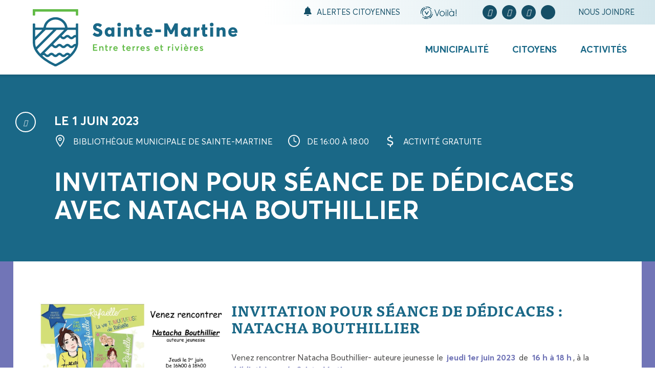

--- FILE ---
content_type: text/html; charset=UTF-8
request_url: https://sainte-martine.ca/evenement/invitation-pour-seance-de-dedicaces-avec-natacha-bouthillier/
body_size: 28856
content:
<!DOCTYPE html>
<html lang="fr-FR">
<head><meta charset="UTF-8"><script>if(navigator.userAgent.match(/MSIE|Internet Explorer/i)||navigator.userAgent.match(/Trident\/7\..*?rv:11/i)){var href=document.location.href;if(!href.match(/[?&]nowprocket/)){if(href.indexOf("?")==-1){if(href.indexOf("#")==-1){document.location.href=href+"?nowprocket=1"}else{document.location.href=href.replace("#","?nowprocket=1#")}}else{if(href.indexOf("#")==-1){document.location.href=href+"&nowprocket=1"}else{document.location.href=href.replace("#","&nowprocket=1#")}}}}</script><script>(()=>{class RocketLazyLoadScripts{constructor(){this.v="2.0.4",this.userEvents=["keydown","keyup","mousedown","mouseup","mousemove","mouseover","mouseout","touchmove","touchstart","touchend","touchcancel","wheel","click","dblclick","input"],this.attributeEvents=["onblur","onclick","oncontextmenu","ondblclick","onfocus","onmousedown","onmouseenter","onmouseleave","onmousemove","onmouseout","onmouseover","onmouseup","onmousewheel","onscroll","onsubmit"]}async t(){this.i(),this.o(),/iP(ad|hone)/.test(navigator.userAgent)&&this.h(),this.u(),this.l(this),this.m(),this.k(this),this.p(this),this._(),await Promise.all([this.R(),this.L()]),this.lastBreath=Date.now(),this.S(this),this.P(),this.D(),this.O(),this.M(),await this.C(this.delayedScripts.normal),await this.C(this.delayedScripts.defer),await this.C(this.delayedScripts.async),await this.T(),await this.F(),await this.j(),await this.A(),window.dispatchEvent(new Event("rocket-allScriptsLoaded")),this.everythingLoaded=!0,this.lastTouchEnd&&await new Promise(t=>setTimeout(t,500-Date.now()+this.lastTouchEnd)),this.I(),this.H(),this.U(),this.W()}i(){this.CSPIssue=sessionStorage.getItem("rocketCSPIssue"),document.addEventListener("securitypolicyviolation",t=>{this.CSPIssue||"script-src-elem"!==t.violatedDirective||"data"!==t.blockedURI||(this.CSPIssue=!0,sessionStorage.setItem("rocketCSPIssue",!0))},{isRocket:!0})}o(){window.addEventListener("pageshow",t=>{this.persisted=t.persisted,this.realWindowLoadedFired=!0},{isRocket:!0}),window.addEventListener("pagehide",()=>{this.onFirstUserAction=null},{isRocket:!0})}h(){let t;function e(e){t=e}window.addEventListener("touchstart",e,{isRocket:!0}),window.addEventListener("touchend",function i(o){o.changedTouches[0]&&t.changedTouches[0]&&Math.abs(o.changedTouches[0].pageX-t.changedTouches[0].pageX)<10&&Math.abs(o.changedTouches[0].pageY-t.changedTouches[0].pageY)<10&&o.timeStamp-t.timeStamp<200&&(window.removeEventListener("touchstart",e,{isRocket:!0}),window.removeEventListener("touchend",i,{isRocket:!0}),"INPUT"===o.target.tagName&&"text"===o.target.type||(o.target.dispatchEvent(new TouchEvent("touchend",{target:o.target,bubbles:!0})),o.target.dispatchEvent(new MouseEvent("mouseover",{target:o.target,bubbles:!0})),o.target.dispatchEvent(new PointerEvent("click",{target:o.target,bubbles:!0,cancelable:!0,detail:1,clientX:o.changedTouches[0].clientX,clientY:o.changedTouches[0].clientY})),event.preventDefault()))},{isRocket:!0})}q(t){this.userActionTriggered||("mousemove"!==t.type||this.firstMousemoveIgnored?"keyup"===t.type||"mouseover"===t.type||"mouseout"===t.type||(this.userActionTriggered=!0,this.onFirstUserAction&&this.onFirstUserAction()):this.firstMousemoveIgnored=!0),"click"===t.type&&t.preventDefault(),t.stopPropagation(),t.stopImmediatePropagation(),"touchstart"===this.lastEvent&&"touchend"===t.type&&(this.lastTouchEnd=Date.now()),"click"===t.type&&(this.lastTouchEnd=0),this.lastEvent=t.type,t.composedPath&&t.composedPath()[0].getRootNode()instanceof ShadowRoot&&(t.rocketTarget=t.composedPath()[0]),this.savedUserEvents.push(t)}u(){this.savedUserEvents=[],this.userEventHandler=this.q.bind(this),this.userEvents.forEach(t=>window.addEventListener(t,this.userEventHandler,{passive:!1,isRocket:!0})),document.addEventListener("visibilitychange",this.userEventHandler,{isRocket:!0})}U(){this.userEvents.forEach(t=>window.removeEventListener(t,this.userEventHandler,{passive:!1,isRocket:!0})),document.removeEventListener("visibilitychange",this.userEventHandler,{isRocket:!0}),this.savedUserEvents.forEach(t=>{(t.rocketTarget||t.target).dispatchEvent(new window[t.constructor.name](t.type,t))})}m(){const t="return false",e=Array.from(this.attributeEvents,t=>"data-rocket-"+t),i="["+this.attributeEvents.join("],[")+"]",o="[data-rocket-"+this.attributeEvents.join("],[data-rocket-")+"]",s=(e,i,o)=>{o&&o!==t&&(e.setAttribute("data-rocket-"+i,o),e["rocket"+i]=new Function("event",o),e.setAttribute(i,t))};new MutationObserver(t=>{for(const n of t)"attributes"===n.type&&(n.attributeName.startsWith("data-rocket-")||this.everythingLoaded?n.attributeName.startsWith("data-rocket-")&&this.everythingLoaded&&this.N(n.target,n.attributeName.substring(12)):s(n.target,n.attributeName,n.target.getAttribute(n.attributeName))),"childList"===n.type&&n.addedNodes.forEach(t=>{if(t.nodeType===Node.ELEMENT_NODE)if(this.everythingLoaded)for(const i of[t,...t.querySelectorAll(o)])for(const t of i.getAttributeNames())e.includes(t)&&this.N(i,t.substring(12));else for(const e of[t,...t.querySelectorAll(i)])for(const t of e.getAttributeNames())this.attributeEvents.includes(t)&&s(e,t,e.getAttribute(t))})}).observe(document,{subtree:!0,childList:!0,attributeFilter:[...this.attributeEvents,...e]})}I(){this.attributeEvents.forEach(t=>{document.querySelectorAll("[data-rocket-"+t+"]").forEach(e=>{this.N(e,t)})})}N(t,e){const i=t.getAttribute("data-rocket-"+e);i&&(t.setAttribute(e,i),t.removeAttribute("data-rocket-"+e))}k(t){Object.defineProperty(HTMLElement.prototype,"onclick",{get(){return this.rocketonclick||null},set(e){this.rocketonclick=e,this.setAttribute(t.everythingLoaded?"onclick":"data-rocket-onclick","this.rocketonclick(event)")}})}S(t){function e(e,i){let o=e[i];e[i]=null,Object.defineProperty(e,i,{get:()=>o,set(s){t.everythingLoaded?o=s:e["rocket"+i]=o=s}})}e(document,"onreadystatechange"),e(window,"onload"),e(window,"onpageshow");try{Object.defineProperty(document,"readyState",{get:()=>t.rocketReadyState,set(e){t.rocketReadyState=e},configurable:!0}),document.readyState="loading"}catch(t){console.log("WPRocket DJE readyState conflict, bypassing")}}l(t){this.originalAddEventListener=EventTarget.prototype.addEventListener,this.originalRemoveEventListener=EventTarget.prototype.removeEventListener,this.savedEventListeners=[],EventTarget.prototype.addEventListener=function(e,i,o){o&&o.isRocket||!t.B(e,this)&&!t.userEvents.includes(e)||t.B(e,this)&&!t.userActionTriggered||e.startsWith("rocket-")||t.everythingLoaded?t.originalAddEventListener.call(this,e,i,o):(t.savedEventListeners.push({target:this,remove:!1,type:e,func:i,options:o}),"mouseenter"!==e&&"mouseleave"!==e||t.originalAddEventListener.call(this,e,t.savedUserEvents.push,o))},EventTarget.prototype.removeEventListener=function(e,i,o){o&&o.isRocket||!t.B(e,this)&&!t.userEvents.includes(e)||t.B(e,this)&&!t.userActionTriggered||e.startsWith("rocket-")||t.everythingLoaded?t.originalRemoveEventListener.call(this,e,i,o):t.savedEventListeners.push({target:this,remove:!0,type:e,func:i,options:o})}}J(t,e){this.savedEventListeners=this.savedEventListeners.filter(i=>{let o=i.type,s=i.target||window;return e!==o||t!==s||(this.B(o,s)&&(i.type="rocket-"+o),this.$(i),!1)})}H(){EventTarget.prototype.addEventListener=this.originalAddEventListener,EventTarget.prototype.removeEventListener=this.originalRemoveEventListener,this.savedEventListeners.forEach(t=>this.$(t))}$(t){t.remove?this.originalRemoveEventListener.call(t.target,t.type,t.func,t.options):this.originalAddEventListener.call(t.target,t.type,t.func,t.options)}p(t){let e;function i(e){return t.everythingLoaded?e:e.split(" ").map(t=>"load"===t||t.startsWith("load.")?"rocket-jquery-load":t).join(" ")}function o(o){function s(e){const s=o.fn[e];o.fn[e]=o.fn.init.prototype[e]=function(){return this[0]===window&&t.userActionTriggered&&("string"==typeof arguments[0]||arguments[0]instanceof String?arguments[0]=i(arguments[0]):"object"==typeof arguments[0]&&Object.keys(arguments[0]).forEach(t=>{const e=arguments[0][t];delete arguments[0][t],arguments[0][i(t)]=e})),s.apply(this,arguments),this}}if(o&&o.fn&&!t.allJQueries.includes(o)){const e={DOMContentLoaded:[],"rocket-DOMContentLoaded":[]};for(const t in e)document.addEventListener(t,()=>{e[t].forEach(t=>t())},{isRocket:!0});o.fn.ready=o.fn.init.prototype.ready=function(i){function s(){parseInt(o.fn.jquery)>2?setTimeout(()=>i.bind(document)(o)):i.bind(document)(o)}return"function"==typeof i&&(t.realDomReadyFired?!t.userActionTriggered||t.fauxDomReadyFired?s():e["rocket-DOMContentLoaded"].push(s):e.DOMContentLoaded.push(s)),o([])},s("on"),s("one"),s("off"),t.allJQueries.push(o)}e=o}t.allJQueries=[],o(window.jQuery),Object.defineProperty(window,"jQuery",{get:()=>e,set(t){o(t)}})}P(){const t=new Map;document.write=document.writeln=function(e){const i=document.currentScript,o=document.createRange(),s=i.parentElement;let n=t.get(i);void 0===n&&(n=i.nextSibling,t.set(i,n));const c=document.createDocumentFragment();o.setStart(c,0),c.appendChild(o.createContextualFragment(e)),s.insertBefore(c,n)}}async R(){return new Promise(t=>{this.userActionTriggered?t():this.onFirstUserAction=t})}async L(){return new Promise(t=>{document.addEventListener("DOMContentLoaded",()=>{this.realDomReadyFired=!0,t()},{isRocket:!0})})}async j(){return this.realWindowLoadedFired?Promise.resolve():new Promise(t=>{window.addEventListener("load",t,{isRocket:!0})})}M(){this.pendingScripts=[];this.scriptsMutationObserver=new MutationObserver(t=>{for(const e of t)e.addedNodes.forEach(t=>{"SCRIPT"!==t.tagName||t.noModule||t.isWPRocket||this.pendingScripts.push({script:t,promise:new Promise(e=>{const i=()=>{const i=this.pendingScripts.findIndex(e=>e.script===t);i>=0&&this.pendingScripts.splice(i,1),e()};t.addEventListener("load",i,{isRocket:!0}),t.addEventListener("error",i,{isRocket:!0}),setTimeout(i,1e3)})})})}),this.scriptsMutationObserver.observe(document,{childList:!0,subtree:!0})}async F(){await this.X(),this.pendingScripts.length?(await this.pendingScripts[0].promise,await this.F()):this.scriptsMutationObserver.disconnect()}D(){this.delayedScripts={normal:[],async:[],defer:[]},document.querySelectorAll("script[type$=rocketlazyloadscript]").forEach(t=>{t.hasAttribute("data-rocket-src")?t.hasAttribute("async")&&!1!==t.async?this.delayedScripts.async.push(t):t.hasAttribute("defer")&&!1!==t.defer||"module"===t.getAttribute("data-rocket-type")?this.delayedScripts.defer.push(t):this.delayedScripts.normal.push(t):this.delayedScripts.normal.push(t)})}async _(){await this.L();let t=[];document.querySelectorAll("script[type$=rocketlazyloadscript][data-rocket-src]").forEach(e=>{let i=e.getAttribute("data-rocket-src");if(i&&!i.startsWith("data:")){i.startsWith("//")&&(i=location.protocol+i);try{const o=new URL(i).origin;o!==location.origin&&t.push({src:o,crossOrigin:e.crossOrigin||"module"===e.getAttribute("data-rocket-type")})}catch(t){}}}),t=[...new Map(t.map(t=>[JSON.stringify(t),t])).values()],this.Y(t,"preconnect")}async G(t){if(await this.K(),!0!==t.noModule||!("noModule"in HTMLScriptElement.prototype))return new Promise(e=>{let i;function o(){(i||t).setAttribute("data-rocket-status","executed"),e()}try{if(navigator.userAgent.includes("Firefox/")||""===navigator.vendor||this.CSPIssue)i=document.createElement("script"),[...t.attributes].forEach(t=>{let e=t.nodeName;"type"!==e&&("data-rocket-type"===e&&(e="type"),"data-rocket-src"===e&&(e="src"),i.setAttribute(e,t.nodeValue))}),t.text&&(i.text=t.text),t.nonce&&(i.nonce=t.nonce),i.hasAttribute("src")?(i.addEventListener("load",o,{isRocket:!0}),i.addEventListener("error",()=>{i.setAttribute("data-rocket-status","failed-network"),e()},{isRocket:!0}),setTimeout(()=>{i.isConnected||e()},1)):(i.text=t.text,o()),i.isWPRocket=!0,t.parentNode.replaceChild(i,t);else{const i=t.getAttribute("data-rocket-type"),s=t.getAttribute("data-rocket-src");i?(t.type=i,t.removeAttribute("data-rocket-type")):t.removeAttribute("type"),t.addEventListener("load",o,{isRocket:!0}),t.addEventListener("error",i=>{this.CSPIssue&&i.target.src.startsWith("data:")?(console.log("WPRocket: CSP fallback activated"),t.removeAttribute("src"),this.G(t).then(e)):(t.setAttribute("data-rocket-status","failed-network"),e())},{isRocket:!0}),s?(t.fetchPriority="high",t.removeAttribute("data-rocket-src"),t.src=s):t.src="data:text/javascript;base64,"+window.btoa(unescape(encodeURIComponent(t.text)))}}catch(i){t.setAttribute("data-rocket-status","failed-transform"),e()}});t.setAttribute("data-rocket-status","skipped")}async C(t){const e=t.shift();return e?(e.isConnected&&await this.G(e),this.C(t)):Promise.resolve()}O(){this.Y([...this.delayedScripts.normal,...this.delayedScripts.defer,...this.delayedScripts.async],"preload")}Y(t,e){this.trash=this.trash||[];let i=!0;var o=document.createDocumentFragment();t.forEach(t=>{const s=t.getAttribute&&t.getAttribute("data-rocket-src")||t.src;if(s&&!s.startsWith("data:")){const n=document.createElement("link");n.href=s,n.rel=e,"preconnect"!==e&&(n.as="script",n.fetchPriority=i?"high":"low"),t.getAttribute&&"module"===t.getAttribute("data-rocket-type")&&(n.crossOrigin=!0),t.crossOrigin&&(n.crossOrigin=t.crossOrigin),t.integrity&&(n.integrity=t.integrity),t.nonce&&(n.nonce=t.nonce),o.appendChild(n),this.trash.push(n),i=!1}}),document.head.appendChild(o)}W(){this.trash.forEach(t=>t.remove())}async T(){try{document.readyState="interactive"}catch(t){}this.fauxDomReadyFired=!0;try{await this.K(),this.J(document,"readystatechange"),document.dispatchEvent(new Event("rocket-readystatechange")),await this.K(),document.rocketonreadystatechange&&document.rocketonreadystatechange(),await this.K(),this.J(document,"DOMContentLoaded"),document.dispatchEvent(new Event("rocket-DOMContentLoaded")),await this.K(),this.J(window,"DOMContentLoaded"),window.dispatchEvent(new Event("rocket-DOMContentLoaded"))}catch(t){console.error(t)}}async A(){try{document.readyState="complete"}catch(t){}try{await this.K(),this.J(document,"readystatechange"),document.dispatchEvent(new Event("rocket-readystatechange")),await this.K(),document.rocketonreadystatechange&&document.rocketonreadystatechange(),await this.K(),this.J(window,"load"),window.dispatchEvent(new Event("rocket-load")),await this.K(),window.rocketonload&&window.rocketonload(),await this.K(),this.allJQueries.forEach(t=>t(window).trigger("rocket-jquery-load")),await this.K(),this.J(window,"pageshow");const t=new Event("rocket-pageshow");t.persisted=this.persisted,window.dispatchEvent(t),await this.K(),window.rocketonpageshow&&window.rocketonpageshow({persisted:this.persisted})}catch(t){console.error(t)}}async K(){Date.now()-this.lastBreath>45&&(await this.X(),this.lastBreath=Date.now())}async X(){return document.hidden?new Promise(t=>setTimeout(t)):new Promise(t=>requestAnimationFrame(t))}B(t,e){return e===document&&"readystatechange"===t||(e===document&&"DOMContentLoaded"===t||(e===window&&"DOMContentLoaded"===t||(e===window&&"load"===t||e===window&&"pageshow"===t)))}static run(){(new RocketLazyLoadScripts).t()}}RocketLazyLoadScripts.run()})();</script>
	
	<meta name="viewport" content="width=device-width, initial-scale=1, shrink-to-fit=no">
	<meta property='og:image' content='https://sainte-martine.ca/wp-content/uploads/2023/04/Diapositive1.jpg' /><meta name='twitter:image' content='https://sainte-martine.ca/wp-content/uploads/2023/04/Diapositive1.jpg' />	
	<link rel="profile" href="http://gmpg.org/xfn/11">
	<meta name='robots' content='index, follow, max-image-preview:large, max-snippet:-1, max-video-preview:-1' />

	<!-- This site is optimized with the Yoast SEO plugin v26.3 - https://yoast.com/wordpress/plugins/seo/ -->
	<title>INVITATION POUR SÉANCE DE DÉDICACES AVEC NATACHA BOUTHILLIER - Municipalité de Sainte-Martine</title><link rel="preload" data-rocket-preload as="image" href="https://sainte-martine.ca/wp-content/uploads/2023/04/Diapositive1-1024x576.jpg" imagesrcset="https://sainte-martine.ca/wp-content/uploads/2023/04/Diapositive1-1024x576.jpg 1024w, https://sainte-martine.ca/wp-content/uploads/2023/04/Diapositive1-300x169.jpg 300w, https://sainte-martine.ca/wp-content/uploads/2023/04/Diapositive1-768x432.jpg 768w, https://sainte-martine.ca/wp-content/uploads/2023/04/Diapositive1-760x428.jpg 760w, https://sainte-martine.ca/wp-content/uploads/2023/04/Diapositive1-1000x563.jpg 1000w, https://sainte-martine.ca/wp-content/uploads/2023/04/Diapositive1.jpg 1280w" imagesizes="(max-width: 1024px) 100vw, 1024px" fetchpriority="high">
	<meta name="description" content="Venez rencontrer Natacha Bouthillier, auteure jeunesse, à la séance de dédicaces le 1er juin 2023 à la bibliothèque municipale de Sainte-Martine." />
	<link rel="canonical" href="https://sainte-martine.ca/evenement/invitation-pour-seance-de-dedicaces-avec-natacha-bouthillier/" />
	<meta property="og:locale" content="fr_FR" />
	<meta property="og:type" content="article" />
	<meta property="og:title" content="INVITATION POUR SÉANCE DE DÉDICACES AVEC NATACHA BOUTHILLIER - Municipalité de Sainte-Martine" />
	<meta property="og:description" content="Venez rencontrer Natacha Bouthillier, auteure jeunesse, à la séance de dédicaces le 1er juin 2023 à la bibliothèque municipale de Sainte-Martine." />
	<meta property="og:url" content="https://sainte-martine.ca/evenement/invitation-pour-seance-de-dedicaces-avec-natacha-bouthillier/" />
	<meta property="og:site_name" content="Municipalité de Sainte-Martine" />
	<meta property="article:publisher" content="https://www.facebook.com/MunicipaliteSainteMartine" />
	<meta property="article:modified_time" content="2023-05-30T20:28:21+00:00" />
	<meta property="og:image" content="https://sainte-martine.ca/wp-content/uploads/2023/04/Diapositive1-1024x576.jpg" />
	<meta name="twitter:card" content="summary_large_image" />
	<meta name="twitter:label1" content="Durée de lecture estimée" />
	<meta name="twitter:data1" content="1 minute" />
	<script type="application/ld+json" class="yoast-schema-graph">{"@context":"https://schema.org","@graph":[{"@type":"WebPage","@id":"https://sainte-martine.ca/evenement/invitation-pour-seance-de-dedicaces-avec-natacha-bouthillier/","url":"https://sainte-martine.ca/evenement/invitation-pour-seance-de-dedicaces-avec-natacha-bouthillier/","name":"INVITATION POUR SÉANCE DE DÉDICACES AVEC NATACHA BOUTHILLIER - Municipalité de Sainte-Martine","isPartOf":{"@id":"https://sainte-martine.ca/#website"},"primaryImageOfPage":{"@id":"https://sainte-martine.ca/evenement/invitation-pour-seance-de-dedicaces-avec-natacha-bouthillier/#primaryimage"},"image":{"@id":"https://sainte-martine.ca/evenement/invitation-pour-seance-de-dedicaces-avec-natacha-bouthillier/#primaryimage"},"thumbnailUrl":"https://sainte-martine.ca/wp-content/uploads/2023/04/Diapositive1-1024x576.jpg","datePublished":"2023-04-20T12:27:25+00:00","dateModified":"2023-05-30T20:28:21+00:00","description":"Venez rencontrer Natacha Bouthillier, auteure jeunesse, à la séance de dédicaces le 1er juin 2023 à la bibliothèque municipale de Sainte-Martine.","breadcrumb":{"@id":"https://sainte-martine.ca/evenement/invitation-pour-seance-de-dedicaces-avec-natacha-bouthillier/#breadcrumb"},"inLanguage":"fr-FR","potentialAction":[{"@type":"ReadAction","target":["https://sainte-martine.ca/evenement/invitation-pour-seance-de-dedicaces-avec-natacha-bouthillier/"]}]},{"@type":"ImageObject","inLanguage":"fr-FR","@id":"https://sainte-martine.ca/evenement/invitation-pour-seance-de-dedicaces-avec-natacha-bouthillier/#primaryimage","url":"https://sainte-martine.ca/wp-content/uploads/2023/04/Diapositive1.jpg","contentUrl":"https://sainte-martine.ca/wp-content/uploads/2023/04/Diapositive1.jpg","width":1280,"height":720},{"@type":"BreadcrumbList","@id":"https://sainte-martine.ca/evenement/invitation-pour-seance-de-dedicaces-avec-natacha-bouthillier/#breadcrumb","itemListElement":[{"@type":"ListItem","position":1,"name":"Accueil","item":"https://sainte-martine.ca/"},{"@type":"ListItem","position":2,"name":"INVITATION POUR SÉANCE DE DÉDICACES AVEC NATACHA BOUTHILLIER"}]},{"@type":"WebSite","@id":"https://sainte-martine.ca/#website","url":"https://sainte-martine.ca/","name":"Municipalité de Sainte-Martine","description":"","publisher":{"@id":"https://sainte-martine.ca/#organization"},"potentialAction":[{"@type":"SearchAction","target":{"@type":"EntryPoint","urlTemplate":"https://sainte-martine.ca/?s={search_term_string}"},"query-input":{"@type":"PropertyValueSpecification","valueRequired":true,"valueName":"search_term_string"}}],"inLanguage":"fr-FR"},{"@type":"Organization","@id":"https://sainte-martine.ca/#organization","name":"Municipalité de Sainte-Martine","url":"https://sainte-martine.ca/","logo":{"@type":"ImageObject","inLanguage":"fr-FR","@id":"https://sainte-martine.ca/#/schema/logo/image/","url":"https://sainte-martine.ca/wp-content/uploads/2020/10/logo.svg","contentUrl":"https://sainte-martine.ca/wp-content/uploads/2020/10/logo.svg","width":463,"height":129,"caption":"Municipalité de Sainte-Martine"},"image":{"@id":"https://sainte-martine.ca/#/schema/logo/image/"},"sameAs":["https://www.facebook.com/MunicipaliteSainteMartine"]}]}</script>
	<!-- / Yoast SEO plugin. -->


<link rel='dns-prefetch' href='//static.addtoany.com' />
<link rel='dns-prefetch' href='//kit.fontawesome.com' />
<link rel='dns-prefetch' href='//maps.googleapis.com' />
<link rel='dns-prefetch' href='//use.typekit.net' />
<link rel='dns-prefetch' href='//www.googletagmanager.com' />

<link rel="alternate" type="application/rss+xml" title="Municipalité de Sainte-Martine &raquo; Flux" href="https://sainte-martine.ca/feed/" />
<link rel="alternate" type="application/rss+xml" title="Municipalité de Sainte-Martine &raquo; Flux des commentaires" href="https://sainte-martine.ca/comments/feed/" />
<link rel='stylesheet' id='wp-block-library-css' href='https://sainte-martine.ca/wp-includes/css/dist/block-library/style.min.css?ver=6.8.3' media='all' />
<style id='classic-theme-styles-inline-css'>
/*! This file is auto-generated */
.wp-block-button__link{color:#fff;background-color:#32373c;border-radius:9999px;box-shadow:none;text-decoration:none;padding:calc(.667em + 2px) calc(1.333em + 2px);font-size:1.125em}.wp-block-file__button{background:#32373c;color:#fff;text-decoration:none}
</style>
<style id='global-styles-inline-css'>
:root{--wp--preset--aspect-ratio--square: 1;--wp--preset--aspect-ratio--4-3: 4/3;--wp--preset--aspect-ratio--3-4: 3/4;--wp--preset--aspect-ratio--3-2: 3/2;--wp--preset--aspect-ratio--2-3: 2/3;--wp--preset--aspect-ratio--16-9: 16/9;--wp--preset--aspect-ratio--9-16: 9/16;--wp--preset--color--black: #000000;--wp--preset--color--cyan-bluish-gray: #abb8c3;--wp--preset--color--white: #fff;--wp--preset--color--pale-pink: #f78da7;--wp--preset--color--vivid-red: #cf2e2e;--wp--preset--color--luminous-vivid-orange: #ff6900;--wp--preset--color--luminous-vivid-amber: #fcb900;--wp--preset--color--light-green-cyan: #7bdcb5;--wp--preset--color--vivid-green-cyan: #00d084;--wp--preset--color--pale-cyan-blue: #8ed1fc;--wp--preset--color--vivid-cyan-blue: #0693e3;--wp--preset--color--vivid-purple: #9b51e0;--wp--preset--color--blue: #007bff;--wp--preset--color--indigo: #6610f2;--wp--preset--color--purple: #5533ff;--wp--preset--color--pink: #e83e8c;--wp--preset--color--red: #dc3545;--wp--preset--color--orange: #fd7e14;--wp--preset--color--yellow: #ffc107;--wp--preset--color--green: #28a745;--wp--preset--color--teal: #20c997;--wp--preset--color--cyan: #17a2b8;--wp--preset--color--gray: #6c757d;--wp--preset--color--gray-dark: #343a40;--wp--preset--gradient--vivid-cyan-blue-to-vivid-purple: linear-gradient(135deg,rgba(6,147,227,1) 0%,rgb(155,81,224) 100%);--wp--preset--gradient--light-green-cyan-to-vivid-green-cyan: linear-gradient(135deg,rgb(122,220,180) 0%,rgb(0,208,130) 100%);--wp--preset--gradient--luminous-vivid-amber-to-luminous-vivid-orange: linear-gradient(135deg,rgba(252,185,0,1) 0%,rgba(255,105,0,1) 100%);--wp--preset--gradient--luminous-vivid-orange-to-vivid-red: linear-gradient(135deg,rgba(255,105,0,1) 0%,rgb(207,46,46) 100%);--wp--preset--gradient--very-light-gray-to-cyan-bluish-gray: linear-gradient(135deg,rgb(238,238,238) 0%,rgb(169,184,195) 100%);--wp--preset--gradient--cool-to-warm-spectrum: linear-gradient(135deg,rgb(74,234,220) 0%,rgb(151,120,209) 20%,rgb(207,42,186) 40%,rgb(238,44,130) 60%,rgb(251,105,98) 80%,rgb(254,248,76) 100%);--wp--preset--gradient--blush-light-purple: linear-gradient(135deg,rgb(255,206,236) 0%,rgb(152,150,240) 100%);--wp--preset--gradient--blush-bordeaux: linear-gradient(135deg,rgb(254,205,165) 0%,rgb(254,45,45) 50%,rgb(107,0,62) 100%);--wp--preset--gradient--luminous-dusk: linear-gradient(135deg,rgb(255,203,112) 0%,rgb(199,81,192) 50%,rgb(65,88,208) 100%);--wp--preset--gradient--pale-ocean: linear-gradient(135deg,rgb(255,245,203) 0%,rgb(182,227,212) 50%,rgb(51,167,181) 100%);--wp--preset--gradient--electric-grass: linear-gradient(135deg,rgb(202,248,128) 0%,rgb(113,206,126) 100%);--wp--preset--gradient--midnight: linear-gradient(135deg,rgb(2,3,129) 0%,rgb(40,116,252) 100%);--wp--preset--font-size--small: 13px;--wp--preset--font-size--medium: 20px;--wp--preset--font-size--large: 36px;--wp--preset--font-size--x-large: 42px;--wp--preset--spacing--20: 0.44rem;--wp--preset--spacing--30: 0.67rem;--wp--preset--spacing--40: 1rem;--wp--preset--spacing--50: 1.5rem;--wp--preset--spacing--60: 2.25rem;--wp--preset--spacing--70: 3.38rem;--wp--preset--spacing--80: 5.06rem;--wp--preset--shadow--natural: 6px 6px 9px rgba(0, 0, 0, 0.2);--wp--preset--shadow--deep: 12px 12px 50px rgba(0, 0, 0, 0.4);--wp--preset--shadow--sharp: 6px 6px 0px rgba(0, 0, 0, 0.2);--wp--preset--shadow--outlined: 6px 6px 0px -3px rgba(255, 255, 255, 1), 6px 6px rgba(0, 0, 0, 1);--wp--preset--shadow--crisp: 6px 6px 0px rgba(0, 0, 0, 1);}:where(.is-layout-flex){gap: 0.5em;}:where(.is-layout-grid){gap: 0.5em;}body .is-layout-flex{display: flex;}.is-layout-flex{flex-wrap: wrap;align-items: center;}.is-layout-flex > :is(*, div){margin: 0;}body .is-layout-grid{display: grid;}.is-layout-grid > :is(*, div){margin: 0;}:where(.wp-block-columns.is-layout-flex){gap: 2em;}:where(.wp-block-columns.is-layout-grid){gap: 2em;}:where(.wp-block-post-template.is-layout-flex){gap: 1.25em;}:where(.wp-block-post-template.is-layout-grid){gap: 1.25em;}.has-black-color{color: var(--wp--preset--color--black) !important;}.has-cyan-bluish-gray-color{color: var(--wp--preset--color--cyan-bluish-gray) !important;}.has-white-color{color: var(--wp--preset--color--white) !important;}.has-pale-pink-color{color: var(--wp--preset--color--pale-pink) !important;}.has-vivid-red-color{color: var(--wp--preset--color--vivid-red) !important;}.has-luminous-vivid-orange-color{color: var(--wp--preset--color--luminous-vivid-orange) !important;}.has-luminous-vivid-amber-color{color: var(--wp--preset--color--luminous-vivid-amber) !important;}.has-light-green-cyan-color{color: var(--wp--preset--color--light-green-cyan) !important;}.has-vivid-green-cyan-color{color: var(--wp--preset--color--vivid-green-cyan) !important;}.has-pale-cyan-blue-color{color: var(--wp--preset--color--pale-cyan-blue) !important;}.has-vivid-cyan-blue-color{color: var(--wp--preset--color--vivid-cyan-blue) !important;}.has-vivid-purple-color{color: var(--wp--preset--color--vivid-purple) !important;}.has-black-background-color{background-color: var(--wp--preset--color--black) !important;}.has-cyan-bluish-gray-background-color{background-color: var(--wp--preset--color--cyan-bluish-gray) !important;}.has-white-background-color{background-color: var(--wp--preset--color--white) !important;}.has-pale-pink-background-color{background-color: var(--wp--preset--color--pale-pink) !important;}.has-vivid-red-background-color{background-color: var(--wp--preset--color--vivid-red) !important;}.has-luminous-vivid-orange-background-color{background-color: var(--wp--preset--color--luminous-vivid-orange) !important;}.has-luminous-vivid-amber-background-color{background-color: var(--wp--preset--color--luminous-vivid-amber) !important;}.has-light-green-cyan-background-color{background-color: var(--wp--preset--color--light-green-cyan) !important;}.has-vivid-green-cyan-background-color{background-color: var(--wp--preset--color--vivid-green-cyan) !important;}.has-pale-cyan-blue-background-color{background-color: var(--wp--preset--color--pale-cyan-blue) !important;}.has-vivid-cyan-blue-background-color{background-color: var(--wp--preset--color--vivid-cyan-blue) !important;}.has-vivid-purple-background-color{background-color: var(--wp--preset--color--vivid-purple) !important;}.has-black-border-color{border-color: var(--wp--preset--color--black) !important;}.has-cyan-bluish-gray-border-color{border-color: var(--wp--preset--color--cyan-bluish-gray) !important;}.has-white-border-color{border-color: var(--wp--preset--color--white) !important;}.has-pale-pink-border-color{border-color: var(--wp--preset--color--pale-pink) !important;}.has-vivid-red-border-color{border-color: var(--wp--preset--color--vivid-red) !important;}.has-luminous-vivid-orange-border-color{border-color: var(--wp--preset--color--luminous-vivid-orange) !important;}.has-luminous-vivid-amber-border-color{border-color: var(--wp--preset--color--luminous-vivid-amber) !important;}.has-light-green-cyan-border-color{border-color: var(--wp--preset--color--light-green-cyan) !important;}.has-vivid-green-cyan-border-color{border-color: var(--wp--preset--color--vivid-green-cyan) !important;}.has-pale-cyan-blue-border-color{border-color: var(--wp--preset--color--pale-cyan-blue) !important;}.has-vivid-cyan-blue-border-color{border-color: var(--wp--preset--color--vivid-cyan-blue) !important;}.has-vivid-purple-border-color{border-color: var(--wp--preset--color--vivid-purple) !important;}.has-vivid-cyan-blue-to-vivid-purple-gradient-background{background: var(--wp--preset--gradient--vivid-cyan-blue-to-vivid-purple) !important;}.has-light-green-cyan-to-vivid-green-cyan-gradient-background{background: var(--wp--preset--gradient--light-green-cyan-to-vivid-green-cyan) !important;}.has-luminous-vivid-amber-to-luminous-vivid-orange-gradient-background{background: var(--wp--preset--gradient--luminous-vivid-amber-to-luminous-vivid-orange) !important;}.has-luminous-vivid-orange-to-vivid-red-gradient-background{background: var(--wp--preset--gradient--luminous-vivid-orange-to-vivid-red) !important;}.has-very-light-gray-to-cyan-bluish-gray-gradient-background{background: var(--wp--preset--gradient--very-light-gray-to-cyan-bluish-gray) !important;}.has-cool-to-warm-spectrum-gradient-background{background: var(--wp--preset--gradient--cool-to-warm-spectrum) !important;}.has-blush-light-purple-gradient-background{background: var(--wp--preset--gradient--blush-light-purple) !important;}.has-blush-bordeaux-gradient-background{background: var(--wp--preset--gradient--blush-bordeaux) !important;}.has-luminous-dusk-gradient-background{background: var(--wp--preset--gradient--luminous-dusk) !important;}.has-pale-ocean-gradient-background{background: var(--wp--preset--gradient--pale-ocean) !important;}.has-electric-grass-gradient-background{background: var(--wp--preset--gradient--electric-grass) !important;}.has-midnight-gradient-background{background: var(--wp--preset--gradient--midnight) !important;}.has-small-font-size{font-size: var(--wp--preset--font-size--small) !important;}.has-medium-font-size{font-size: var(--wp--preset--font-size--medium) !important;}.has-large-font-size{font-size: var(--wp--preset--font-size--large) !important;}.has-x-large-font-size{font-size: var(--wp--preset--font-size--x-large) !important;}
:where(.wp-block-post-template.is-layout-flex){gap: 1.25em;}:where(.wp-block-post-template.is-layout-grid){gap: 1.25em;}
:where(.wp-block-columns.is-layout-flex){gap: 2em;}:where(.wp-block-columns.is-layout-grid){gap: 2em;}
:root :where(.wp-block-pullquote){font-size: 1.5em;line-height: 1.6;}
</style>
<link data-minify="1" rel='stylesheet' id='cptch_stylesheet-css' href='https://sainte-martine.ca/wp-content/cache/min/1/wp-content/plugins/captcha-bws/css/front_end_style.css?ver=1764210634' media='all' />
<link data-minify="1" rel='stylesheet' id='dashicons-css' href='https://sainte-martine.ca/wp-content/cache/min/1/wp-includes/css/dashicons.min.css?ver=1764210634' media='all' />
<link data-minify="1" rel='stylesheet' id='cptch_desktop_style-css' href='https://sainte-martine.ca/wp-content/cache/min/1/wp-content/plugins/captcha-bws/css/desktop_style.css?ver=1764210714' media='all' />
<link rel='stylesheet' id='cmplz-general-css' href='https://sainte-martine.ca/wp-content/plugins/complianz-gdpr-premium/assets/css/cookieblocker.min.css?ver=1762913869' media='all' />
<link data-minify="1" rel='stylesheet' id='compile-css-css' href='https://sainte-martine.ca/wp-content/cache/min/1/wp-content/themes/understrap-child/css/compile.css?ver=1764210634' media='all' />
<link data-minify="1" rel='stylesheet' id='child-understrap-styles-css' href='https://sainte-martine.ca/wp-content/cache/min/1/wp-content/themes/understrap-child/css/child-theme.min.css?ver=1764210634' media='all' />
<link data-minify="1" rel='stylesheet' id='accordeon-styles-css' href='https://sainte-martine.ca/wp-content/cache/min/1/wp-content/themes/understrap-child/block-templates/accordeon/accordeon.css?ver=1764210634' media='all' />
<link data-minify="1" rel='stylesheet' id='aos-css-css' href='https://sainte-martine.ca/wp-content/cache/min/1/wp-content/themes/understrap-child/css/aos.css?ver=1764210634' media='all' />
<link data-minify="1" rel='stylesheet' id='custom-css-css' href='https://sainte-martine.ca/wp-content/cache/min/1/wp-content/themes/understrap-child/css/custom.css?ver=1764210634' media='all' />
<link data-service="adobe-fonts" data-category="marketing" rel='stylesheet' id='adobe-font-css' data-href='https://use.typekit.net/cjv5ipu.css?ver=6.8.3' media='all' />
<link data-minify="1" rel='stylesheet' id='carte-css-css' href='https://sainte-martine.ca/wp-content/cache/min/1/wp-content/themes/understrap-child/carte-interactive/carte.css?ver=1764210634' media='all' />
<link rel='stylesheet' id='addtoany-css' href='https://sainte-martine.ca/wp-content/plugins/add-to-any/addtoany.min.css?ver=1.16' media='all' />
<script type="rocketlazyloadscript" id="addtoany-core-js-before">
window.a2a_config=window.a2a_config||{};a2a_config.callbacks=[];a2a_config.overlays=[];a2a_config.templates={};a2a_localize = {
	Share: "Partager",
	Save: "Enregistrer",
	Subscribe: "S'abonner",
	Email: "E-mail",
	Bookmark: "Marque-page",
	ShowAll: "Montrer tout",
	ShowLess: "Montrer moins",
	FindServices: "Trouver des service(s)",
	FindAnyServiceToAddTo: "Trouver instantan&eacute;ment des services &agrave; ajouter &agrave;",
	PoweredBy: "Propuls&eacute; par",
	ShareViaEmail: "Partager par e-mail",
	SubscribeViaEmail: "S’abonner par e-mail",
	BookmarkInYourBrowser: "Ajouter un signet dans votre navigateur",
	BookmarkInstructions: "Appuyez sur Ctrl+D ou \u2318+D pour mettre cette page en signet",
	AddToYourFavorites: "Ajouter &agrave; vos favoris",
	SendFromWebOrProgram: "Envoyer depuis n’importe quelle adresse e-mail ou logiciel e-mail",
	EmailProgram: "Programme d’e-mail",
	More: "Plus&#8230;",
	ThanksForSharing: "Merci de partager !",
	ThanksForFollowing: "Merci de nous suivre !"
};

a2a_config.icon_color="#61bb46,#ffffff";
</script>
<script type="rocketlazyloadscript" defer data-rocket-src="https://static.addtoany.com/menu/page.js" id="addtoany-core-js"></script>
<script type="rocketlazyloadscript" data-rocket-src="https://sainte-martine.ca/wp-includes/js/jquery/jquery.min.js?ver=3.7.1" id="jquery-core-js" data-rocket-defer defer></script>
<script type="rocketlazyloadscript" data-rocket-src="https://sainte-martine.ca/wp-includes/js/jquery/jquery-migrate.min.js?ver=3.4.1" id="jquery-migrate-js" data-rocket-defer defer></script>
<script type="rocketlazyloadscript" defer data-rocket-src="https://sainte-martine.ca/wp-content/plugins/add-to-any/addtoany.min.js?ver=1.1" id="addtoany-jquery-js"></script>
<script type="rocketlazyloadscript" data-rocket-src="https://sainte-martine.ca/wp-content/themes/understrap-child/js/child-theme.min.js?ver=0.5.5" id="child-understrap-scripts-js" data-rocket-defer defer></script>
<script type="rocketlazyloadscript" data-minify="1" data-rocket-src="https://sainte-martine.ca/wp-content/cache/min/1/wp-content/themes/understrap-child/block-templates/accordeon/accordeon.js?ver=1764210634" id="accordeon-js-js" data-rocket-defer defer></script>
<script type="rocketlazyloadscript" data-minify="1" data-rocket-src="https://sainte-martine.ca/wp-content/cache/min/1/wp-content/themes/understrap-child/js/custom.js?ver=1764210634" id="custom-js-js" data-rocket-defer defer></script>
<script type="rocketlazyloadscript" data-rocket-src="https://kit.fontawesome.com/619dc4f512.js" id="font-awesome-kit-js" data-rocket-defer defer></script>
<script type="text/plain" data-service="acf-custom-maps" data-category="marketing" data-cmplz-src="https://maps.googleapis.com/maps/api/js?key=AIzaSyBrsTez9nM9QmyP8jjVB6EudASARIK4vpc&amp;callback=initMapInteractive&amp;ver=6.8.3" id="google-api-js"></script>
<script id="loadMarker_script-js-extra">
var myAjax = {"ajaxurl":"https:\/\/sainte-martine.ca\/wp-admin\/admin-ajax.php"};
</script>
<script type="rocketlazyloadscript" data-minify="1" data-rocket-src="https://sainte-martine.ca/wp-content/cache/min/1/wp-content/themes/understrap-child/carte-interactive/carte-interactive.js?ver=1764210634" id="loadMarker_script-js" data-rocket-defer defer></script>
<link rel="https://api.w.org/" href="https://sainte-martine.ca/wp-json/" /><link rel="alternate" title="JSON" type="application/json" href="https://sainte-martine.ca/wp-json/wp/v2/evenement/8840" /><link rel='shortlink' href='https://sainte-martine.ca/?p=8840' />
<meta name="generator" content="Site Kit by Google 1.165.0" /><!-- Global site tag (gtag.js) - Google Analytics -->
<script type="text/plain" data-service="google-analytics" data-category="statistics" async data-cmplz-src="https://www.googletagmanager.com/gtag/js?id=G-KK6P5TG6T7"></script>
<script type="rocketlazyloadscript">
  window.dataLayer = window.dataLayer || [];
  function gtag(){dataLayer.push(arguments);}
  gtag('js', new Date());

  gtag('config', 'G-KK6P5TG6T7');
</script>			<style>.cmplz-hidden {
					display: none !important;
				}</style><!-- Analytics by WP Statistics - https://wp-statistics.com -->
<meta name="mobile-web-app-capable" content="yes">
<meta name="apple-mobile-web-app-capable" content="yes">
<meta name="apple-mobile-web-app-title" content="Municipalité de Sainte-Martine - ">
<style id="bec-color-style" type="text/css">
/* Block Editor Colors generated css */
:root {
--bec-color-text-color: #4a4948;
--bec-color-bleu-principal: #1a6887;
--bec-color-vert-principal: #61bb46;
--bec-color-bleu-acier: #3d8cae;
--bec-color-bleu-gris: #b9d8e0;
--bec-color-rouge: #ed1844;
--bec-color-vert-secondaire: #00ab56;
--bec-color-jaune: #ffdd54;
--bec-color-orange: #ff661b;
--bec-color-: ;
--bec-color-: ;
--bec-color-: ;
--bec-color-lilas: #7175b7;
}

:root .has-text-color-color {
	color: var(--bec-color-text-color, #4a4948) !important;
}
:root .has-text-color-background-color {
	background-color: var(--bec-color-text-color, #4a4948) !important;
}

:root .has-bleu-principal-color {
	color: var(--bec-color-bleu-principal, #1a6887) !important;
}
:root .has-bleu-principal-background-color {
	background-color: var(--bec-color-bleu-principal, #1a6887) !important;
}

:root .has-vert-principal-color {
	color: var(--bec-color-vert-principal, #61bb46) !important;
}
:root .has-vert-principal-background-color {
	background-color: var(--bec-color-vert-principal, #61bb46) !important;
}

:root .has-bleu-acier-color {
	color: var(--bec-color-bleu-acier, #3d8cae) !important;
}
:root .has-bleu-acier-background-color {
	background-color: var(--bec-color-bleu-acier, #3d8cae) !important;
}

:root .has-bleu-gris-color {
	color: var(--bec-color-bleu-gris, #b9d8e0) !important;
}
:root .has-bleu-gris-background-color {
	background-color: var(--bec-color-bleu-gris, #b9d8e0) !important;
}

:root .has-rouge-color {
	color: var(--bec-color-rouge, #ed1844) !important;
}
:root .has-rouge-background-color {
	background-color: var(--bec-color-rouge, #ed1844) !important;
}

:root .has-vert-secondaire-color {
	color: var(--bec-color-vert-secondaire, #00ab56) !important;
}
:root .has-vert-secondaire-background-color {
	background-color: var(--bec-color-vert-secondaire, #00ab56) !important;
}

:root .has-jaune-color {
	color: var(--bec-color-jaune, #ffdd54) !important;
}
:root .has-jaune-background-color {
	background-color: var(--bec-color-jaune, #ffdd54) !important;
}

:root .has-orange-color {
	color: var(--bec-color-orange, #ff661b) !important;
}
:root .has-orange-background-color {
	background-color: var(--bec-color-orange, #ff661b) !important;
}

:root .has--color {
	color: var(--bec-color-, ) !important;
}
:root .has--background-color {
	background-color: var(--bec-color-, ) !important;
}

:root .has--color {
	color: var(--bec-color-, ) !important;
}
:root .has--background-color {
	background-color: var(--bec-color-, ) !important;
}

:root .has--color {
	color: var(--bec-color-, ) !important;
}
:root .has--background-color {
	background-color: var(--bec-color-, ) !important;
}

:root .has-lilas-color {
	color: var(--bec-color-lilas, #7175b7) !important;
}
:root .has-lilas-background-color {
	background-color: var(--bec-color-lilas, #7175b7) !important;
}
        </style><link rel="icon" href="https://sainte-martine.ca/wp-content/uploads/2020/10/ico.svg" sizes="32x32" />
<link rel="icon" href="https://sainte-martine.ca/wp-content/uploads/2020/10/ico.svg" sizes="192x192" />
<link rel="apple-touch-icon" href="https://sainte-martine.ca/wp-content/uploads/2020/10/ico.svg" />
<meta name="msapplication-TileImage" content="https://sainte-martine.ca/wp-content/uploads/2020/10/ico.svg" />
		<style id="wp-custom-css">
			.wp-embed-responsive .wp-block-embed.wp-has-aspect-ratio {
   width:100%;
}
.st-custom-logo img {
	width: 100% !important;
 	height: 200px !important;
	object-fit: contain !important;
}

.st-custom-table th:first-child {
	width: 25% !important;
}

#homeEvent .title-ctr{max-width:75%;}


.membre-block .profile-membre .contact a.link-membre span.icon-enveloppe-squared {
    padding-right: 10px;
}		</style>
		<meta name="generator" content="WP Rocket 3.20.1.1" data-wpr-features="wpr_delay_js wpr_defer_js wpr_minify_js wpr_oci wpr_minify_css wpr_preload_links wpr_desktop" /></head>

<body data-cmplz=1 class="wp-singular evenement-template-default single single-evenement postid-8840 wp-custom-logo wp-embed-responsive wp-theme-understrap wp-child-theme-understrap-child group-blog understrap-has-sidebar" itemscope itemtype="http://schema.org/WebSite">
	
<!-- Google tag (gtag.js) --> <script type="text/plain" data-service="google-analytics" data-category="statistics" async data-cmplz-src="https://www.googletagmanager.com/gtag/js?id=G-VHW9WRRC86"></script> <script type="rocketlazyloadscript"> window.dataLayer = window.dataLayer || []; function gtag(){dataLayer.push(arguments);} gtag('js', new Date()); gtag('config', 'G-VHW9WRRC86'); </script>	
	
	
<div  class="site" id="page">

	<header >
		<a class="skip-link sr-only sr-only-focusable" href="#content">Passer au contenu</a>
        <nav id="main-nav">
                        <a id="logo-header" class="navbar-brand" rel="home" href="https://sainte-martine.ca/" title="Municipalité de Sainte-Martine" itemprop="url">
                <img src="https://sainte-martine.ca/wp-content/uploads/2020/10/logo.svg" alt="Municipalité de Sainte-Martine">
            </a>

            <div class="ctr-menus">
                <div class="quicklinks-menu">		
					<nav class="quicklinks">
						                                    <a 
              href="https://sainte-martine.ca/citoyens/en-ligne/alertes-citoyennes-sam/" 
              class="menu-item first-level  "
              >
                <span class="icon-bell"></span><span class="text">Alertes citoyennes</span>            </a>
                            </nav>
					
                    <nav class="social">
                                                        <a href="https://sainte-martine.appvoila.com/fr/" target='_blank' class='menu-item'>
                                    <img src='https://sainte-martine.ca/wp-content/uploads/2025/02/logo-voila-bleu.svg' alt='Logo'>                                </a>
                                                            <a href="https://www.facebook.com/MunicipaliteSainteMartine/" target='_blank' class='menu-item'>
                                    <i class="fab fa-facebook-f" aria-hidden="true"></i>                                </a>
                                                            <a href="https://www.instagram.com/saintemartinemunicipalite/" target='_blank' class='menu-item'>
                                    <i class="fab fa-instagram" aria-hidden="true"></i>                                </a>
                                                            <a href="https://www.youtube.com/channel/UCB2HVG5tlkLEV2zik-5M2dg" target='_blank' class='menu-item'>
                                    <i class="fab fa-youtube" aria-hidden="true"></i>                                </a>
                                                            <a href="https://ca.linkedin.com/company/municipalite-de-sainte-martine" target='_blank' class='menu-item'>
                                    <i class="fab fa-linkedin-in" aria-hidden="true"></i>                                </a>
                                                </nav>
					                    <nav class="quicklinks">
                                    <a 
              href="https://sainte-martine.ca/nous-joindre/" 
              class="menu-item first-level  "
              >
                Nous joindre            </a>
                            </nav>
                </div>
                <div class="main-menu-ctr">
                    <nav class="main-menu">
            <ul class="menu">
                            <li>

                                        <button 
                      class="menu-item menu-toggler first-level  "
                       
                          aria-expanded="false" 
                          aria-description="Ouvrir le sous-menu Municipalité"
                          title="Ouvrir le sous-menu Municipalité"
                          data-toggle="Municipalité" 
                       
                    >
                        Municipalité                    </button>
                        
                            <div class="submenu hidden" data-submenu="Municipalité">
                                                                    <img class="icon-bg" src="https://sainte-martine.ca/wp-content/uploads/2020/10/Group-117.svg" alt="Icone">
                                                                <div  class="container">
                                                                            <div class="showcase">
                                            <div class="event" style="background-image: url(https://sainte-martine.ca/wp-content/uploads/2020/10/HR_Baril-scaled.jpg);">
                                                <a href="https://sainte-martine.ca/municipalite/administration-et-finances/subventions/" class="content">
                                                    <h4><p>Découvrez les diverses</p>
<p>subventions disponibles</p>
</h4>
                                                    <span class="btn">En savoir plus</span>
                                                </a>
                                            </div>
                                        </div>
                                                                        <div class="submenu-sections">
                                                                                        <div class="submenu-section">
                                                    <span class="label">Administration et finances</span>
                                                                                                            <ul class="submenu-section-menu">
                                                                                                                            <li>
                                                                    <a href="https://sainte-martine.ca/municipalite/administration-et-finances/appel-doffres/" class="menu-item">Appels d'offres&nbsp;»</a>
                                                                </li>
                                                                                                                            <li>
                                                                    <a href="https://sainte-martine.ca/municipalite/administration-et-finances/budget/" class="menu-item">Budget&nbsp;»</a>
                                                                </li>
                                                                                                                            <li>
                                                                    <a href="https://sainte-martine.ca/municipalite/administration-et-finances/offres-demploi/" class="menu-item">Offres d'emploi&nbsp;»</a>
                                                                </li>
                                                                                                                            <li>
                                                                    <a href="https://sainte-martine.ca/municipalite/administration-et-finances/publications/" class="menu-item">Publications&nbsp;»</a>
                                                                </li>
                                                                                                                            <li>
                                                                    <a href="https://sainte-martine.ca/municipalite/administration-et-finances/subventions/" class="menu-item">Subventions&nbsp;»</a>
                                                                </li>
                                                                                                                            <li>
                                                                    <a href="https://sainte-martine.ca/municipalite/administration-et-finances/reglements/" class="menu-item">Règlements&nbsp;»</a>
                                                                </li>
                                                                                                                            <li>
                                                                    <a href="https://sainte-martine.ca/municipalite/administration-et-finances/taxation-et-evaluation-fonciere/" class="menu-item">Taxation et évaluation foncière&nbsp;»</a>
                                                                </li>
                                                                                                                    </ul>
                                                                                                    </div>
                                                                                            <div class="submenu-section">
                                                    <span class="label">Démocratie</span>
                                                                                                            <ul class="submenu-section-menu">
                                                                                                                            <li>
                                                                    <a href="https://sainte-martine.ca/municipalite/democratie/avis-publics/" class="menu-item">Avis publics&nbsp;»</a>
                                                                </li>
                                                                                                                            <li>
                                                                    <a href="https://sainte-martine.ca/municipalite/democratie/comites-consultatifs-municipaux/" class="menu-item">Comités consultatifs municipaux&nbsp;»</a>
                                                                </li>
                                                                                                                            <li>
                                                                    <a href="https://sainte-martine.ca/municipalite/democratie/conseil-municipal/" class="menu-item">Conseil municipal&nbsp;»</a>
                                                                </li>
                                                                                                                            <li>
                                                                    <a href="https://sainte-martine.ca/municipalite/democratie/politiques-et-plans-dactions/" class="menu-item">Politiques et plans d'action&nbsp;»</a>
                                                                </li>
                                                                                                                            <li>
                                                                    <a href="https://sainte-martine.ca/municipalite/democratie/seances-du-conseil-municipal/" class="menu-item">Séances du conseil municipal&nbsp;»</a>
                                                                </li>
                                                                                                                            <li>
                                                                    <a href="https://sainte-martine.ca/municipalite/democratie/elections-municipales-2025/" class="menu-item">Élections municipales 2025&nbsp;»</a>
                                                                </li>
                                                                                                                    </ul>
                                                                                                    </div>
                                                                                            <div class="submenu-section">
                                                    <span class="label">Portrait</span>
                                                                                                            <ul class="submenu-section-menu">
                                                                                                                            <li>
                                                                    <a href="https://sainte-martine.ca/municipalite/portrait/architecture-et-patrimoine/" class="menu-item">Architecture et patrimoine&nbsp;»</a>
                                                                </li>
                                                                                                                            <li>
                                                                    <a href="https://sainte-martine.ca/wp-content/uploads/2024/05/organigramme-2024-05-21.pdf#new_tab" class="menu-item">Organigramme&nbsp;»</a>
                                                                </li>
                                                                                                                            <li>
                                                                    <a href="https://sainte-martine.ca/municipalite/portrait/carte-interactive/" class="menu-item">Carte interactive&nbsp;»</a>
                                                                </li>
                                                                                                                            <li>
                                                                    <a href="https://sainte-martine.ca/municipalite/portrait/organismes/" class="menu-item">Organismes&nbsp;»</a>
                                                                </li>
                                                                                                                            <li>
                                                                    <a href="https://sainte-martine.ca/municipalite/portrait/commerces/" class="menu-item">Commerces&nbsp;»</a>
                                                                </li>
                                                                                                                            <li>
                                                                    <a href="https://sainte-martine.ca/municipalite/portrait/territoire/" class="menu-item">Territoire&nbsp;»</a>
                                                                </li>
                                                                                                                    </ul>
                                                                                                    </div>
                                                                                </div>
                                </div>
                            </div>

                        
                    </li>
                            <li>

                                        <button 
                      class="menu-item menu-toggler first-level  "
                       
                          aria-expanded="false" 
                          aria-description="Ouvrir le sous-menu Citoyens"
                          title="Ouvrir le sous-menu Citoyens"
                          data-toggle="Citoyens" 
                       
                    >
                        Citoyens                    </button>
                        
                            <div class="submenu hidden" data-submenu="Citoyens">
                                                                    <img class="icon-bg" src="https://sainte-martine.ca/wp-content/uploads/2020/10/Group-162.svg" alt="Icone">
                                                                <div class="container">
                                                                            <div class="showcase">
                                            <div class="event" style="background-image: url(https://sainte-martine.ca/wp-content/uploads/2020/10/PHOTO_couverture2023.jpg);">
                                                <a href="https://sainte-martine.ca/citoyens/services/collectes/" class="content">
                                                    <h4><p>Consultez le calendrier municipal!</p>
</h4>
                                                    <span class="btn">En savoir plus</span>
                                                </a>
                                            </div>
                                        </div>
                                                                        <div class="submenu-sections">
                                                                                        <div class="submenu-section">
                                                    <span class="label">Information</span>
                                                                                                            <ul class="submenu-section-menu">
                                                                                                                            <li>
                                                                    <a href="https://sainte-martine.ca/citoyens/information/actualites/" class="menu-item">Actualités&nbsp;»</a>
                                                                </li>
                                                                                                                            <li>
                                                                    <a href="https://sainte-martine.ca/municipalite/portrait/carte-interactive/" class="menu-item">Carte interactive&nbsp;»</a>
                                                                </li>
                                                                                                                            <li>
                                                                    <a href="https://sainte-martine.ca/citoyens/information/eau-et-arrosage/" class="menu-item">Eau et arrosage&nbsp;»</a>
                                                                </li>
                                                                                                                            <li>
                                                                    <a href="https://sainte-martine.ca/citoyens/information/info-travaux/" class="menu-item">Info-travaux&nbsp;»</a>
                                                                </li>
                                                                                                                            <li>
                                                                    <a href="https://sainte-martine.ca/citoyens/information/nouveaux-residents/" class="menu-item">Nouveaux résidents&nbsp;»</a>
                                                                </li>
                                                                                                                            <li>
                                                                    <a href="https://sainte-martine.ca/municipalite/administration-et-finances/publications/" class="menu-item">Publications&nbsp;»</a>
                                                                </li>
                                                                                                                            <li>
                                                                    <a href="https://sainte-martine.ca/citoyens/information/transport-collectif/" class="menu-item">Transport collectif&nbsp;»</a>
                                                                </li>
                                                                                                                            <li>
                                                                    <a href="https://sainte-martine.ca/citoyens/information/ventes-debarras/" class="menu-item">Ventes-débarras&nbsp;»</a>
                                                                </li>
                                                                                                                            <li>
                                                                    <a href="https://sainte-martine.ca/citoyens/information/mise-aux-normes-des-installations-septiques/" class="menu-item">Mise aux normes des installations septiques&nbsp;»</a>
                                                                </li>
                                                                                                                    </ul>
                                                                                                    </div>
                                                                                            <div class="submenu-section">
                                                    <span class="label">Services</span>
                                                                                                            <ul class="submenu-section-menu">
                                                                                                                            <li>
                                                                    <a href="https://sainte-martine.ca/citoyens/services/affaires-juridiques/" class="menu-item">Affaires juridiques&nbsp;»</a>
                                                                </li>
                                                                                                                            <li>
                                                                    <a href="https://sainte-martine.ca/citoyens/services/animaux-et-insectes/" class="menu-item">Animaux&nbsp;»</a>
                                                                </li>
                                                                                                                            <li>
                                                                    <a href="https://sainte-martine.ca/citoyens/services/arbres-et-vegetaux/" class="menu-item">Arbres et végétaux&nbsp;»</a>
                                                                </li>
                                                                                                                            <li>
                                                                    <a href="https://sainte-martine.ca/citoyens/services/ecocentre/" class="menu-item">Écocentre&nbsp;»</a>
                                                                </li>
                                                                                                                            <li>
                                                                    <a href="https://sainte-martine.ca/citoyens/services/collectes/" class="menu-item">Calendrier de collectes&nbsp;»</a>
                                                                </li>
                                                                                                                            <li>
                                                                    <a href="https://sainte-martine.ca/citoyens/services/police/" class="menu-item">Police&nbsp;»</a>
                                                                </li>
                                                                                                                            <li>
                                                                    <a href="https://sainte-martine.ca/citoyens/services/securite-incendie/" class="menu-item">Sécurité incendie&nbsp;»</a>
                                                                </li>
                                                                                                                    </ul>
                                                                                                    </div>
                                                                                            <div class="submenu-section">
                                                    <span class="label">En ligne</span>
                                                                                                            <ul class="submenu-section-menu">
                                                                                                                            <li>
                                                                    <a href="https://sainte-martine.ca/citoyens/en-ligne/alertes-citoyennes-sam/" class="menu-item">Alertes citoyennes (SAM)&nbsp;»</a>
                                                                </li>
                                                                                                                            <li>
                                                                    <a href="https://sainte-martine.appvoila.com/fr/#new_tab" class="menu-item">Portail citoyen&nbsp;»</a>
                                                                </li>
                                                                                                                            <li>
                                                                    <a href="https://sainte-martine.ca/citoyens/en-ligne/formulaires/" class="menu-item">Formulaires&nbsp;»</a>
                                                                </li>
                                                                                                                            <li>
                                                                    <a href="https://sainte-martine.edemandes.com/fr/create#new_tab" class="menu-item">Permis&nbsp;»</a>
                                                                </li>
                                                                                                                            <li>
                                                                    <a href="https://sainte-martine.ca/municipalite/administration-et-finances/taxation-et-evaluation-fonciere/#interrogation-role-evaluation#new_tab" class="menu-item">Rôle évaluation&nbsp;»</a>
                                                                </li>
                                                                                                                            <li>
                                                                    <a href="https://sainte-martine.ca/municipalite/administration-et-finances/subventions/" class="menu-item">Subventions&nbsp;»</a>
                                                                </li>
                                                                                                                            <li>
                                                                    <a href="https://simba2.crsbp.qc.ca/client/fr_CA/reseau-biblio-monteregie/?#new_tab" class="menu-item">Catalogue de la biblio&nbsp;»</a>
                                                                </li>
                                                                                                                            <li>
                                                                    <a href="https://sainte-martine.ca/citoyens/en-ligne/location-de-salle/" class="menu-item">Demande de location de salle&nbsp;»</a>
                                                                </li>
                                                                                                                    </ul>
                                                                                                    </div>
                                                                                </div>
                                </div>
                            </div>

                        
                    </li>
                            <li>

                                        <button 
                      class="menu-item menu-toggler first-level  "
                       
                          aria-expanded="false" 
                          aria-description="Ouvrir le sous-menu Activités"
                          title="Ouvrir le sous-menu Activités"
                          data-toggle="Activités" 
                       
                    >
                        Activités                    </button>
                        
                            <div class="submenu hidden" data-submenu="Activités">
                                                                    <img class="icon-bg" src="https://sainte-martine.ca/wp-content/uploads/2020/10/wave-right.svg" alt="Icone">
                                                                <div class="container">
                                                                            <div class="showcase">
                                            <div class="event" style="background-image: url(https://sainte-martine.ca/wp-content/uploads/2020/10/menu-activites-2024.png);">
                                                <a href="https://sainte-martine.ca/municipalite/administration-et-finances/publications/?document_year=toutes&amp;document_type=info-sainte-martine&amp;documents=" class="content">
                                                    <h4><p>Consultez l&rsquo;Info Sainte-Martine, votre bulletin municipal!</p>
</h4>
                                                    <span class="btn">En savoir plus</span>
                                                </a>
                                            </div>
                                        </div>
                                                                        <div class="submenu-sections">
                                                                                        <div class="submenu-section">
                                                    <span class="label">Tourisme</span>
                                                                                                            <ul class="submenu-section-menu">
                                                                                                                            <li>
                                                                    <a href="https://www.escapadebhs.ca/oumanger/#new_tab" class="menu-item">Agrotourisme&nbsp;»</a>
                                                                </li>
                                                                                                                            <li>
                                                                    <a href="https://sainte-martine.ca/activites/tourisme/circuit-patrimonial/" class="menu-item">Circuit patrimonial&nbsp;»</a>
                                                                </li>
                                                                                                                            <li>
                                                                    <a href="https://sainte-martine.ca/activites/tourisme/evenements/" class="menu-item">Événements&nbsp;»</a>
                                                                </li>
                                                                                                                            <li>
                                                                    <a href="https://sainte-martine.ca/activites/tourisme/achat-local/" class="menu-item">L'achat local, c'est vital!&nbsp;»</a>
                                                                </li>
                                                                                                                            <li>
                                                                    <a href="https://www.escapadebhs.ca/#new_tab" class="menu-item">ESCAPADE Beauharnois-Salaberry&nbsp;»</a>
                                                                </li>
                                                                                                                    </ul>
                                                                                                    </div>
                                                                                            <div class="submenu-section">
                                                    <span class="label">Culture</span>
                                                                                                            <ul class="submenu-section-menu">
                                                                                                                            <li>
                                                                    <a href="https://sainte-martine.ca/activites/culture/bibliotheque/" class="menu-item">Bibliothèque&nbsp;»</a>
                                                                </li>
                                                                                                                            <li>
                                                                    <a href="https://sainte-martine.ca/activites/culture/expositions/" class="menu-item">Expositions&nbsp;»</a>
                                                                </li>
                                                                                                                            <li>
                                                                    <a href="https://sainte-martine.ca/activites/culture/musee/" class="menu-item">Musée&nbsp;»</a>
                                                                </li>
                                                                                                                    </ul>
                                                                                                    </div>
                                                                                            <div class="submenu-section">
                                                    <span class="label">Loisirs sportifs et récréatifs</span>
                                                                                                            <ul class="submenu-section-menu">
                                                                                                                            <li>
                                                                    <a href="https://sainte-martine.ca/activites/tourisme/evenements/" class="menu-item">Événements&nbsp;»</a>
                                                                </li>
                                                                                                                            <li>
                                                                    <a href="https://sainte-martine.ca/activites/loisirs-sportifs-et-recreatifs/camp-de-jour-4/" class="menu-item">Camp de jour&nbsp;»</a>
                                                                </li>
                                                                                                                            <li>
                                                                    <a href="https://sainte-martine.ca/actualites/programmation-des-activites-hivernales/" class="menu-item">Inscriptions aux activités&nbsp;»</a>
                                                                </li>
                                                                                                                            <li>
                                                                    <a href="https://sainte-martine.ca/activites/loisirs-sportifs-et-recreatifs/jardinage-communautaire/" class="menu-item">Jardinage communautaire&nbsp;»</a>
                                                                </li>
                                                                                                                            <li>
                                                                    <a href="https://sainte-martine.ca/activites/loisirs-sportifs-et-recreatifs/parcs-et-espaces-verts/" class="menu-item">Parcs et espaces verts&nbsp;»</a>
                                                                </li>
                                                                                                                            <li>
                                                                    <a href="https://sainte-martine.ca/activites/loisirs-sportifs-et-recreatifs/plateaux-sportifs-et-salles/" class="menu-item">Plateaux sportifs et salles&nbsp;»</a>
                                                                </li>
                                                                                                                            <li>
                                                                    <a href="https://www.escapadebhs.ca/parc-regional/#new_tab" class="menu-item">Réseau cyclable&nbsp;»</a>
                                                                </li>
                                                                                                                            <li>
                                                                    <a href="https://www.escapadebhs.ca/parc-regional/rampes-de-mise-a-leau" class="menu-item">Rampes de mise à l'eau&nbsp;»</a>
                                                                </li>
                                                                                                                    </ul>
                                                                                                    </div>
                                                                                </div>
                                </div>
                            </div>

                        
                    </li>
                    </ul>
    </nav>                        <button class="mobile-menu-toggle menu-toggle" data-toggle="mobile" aria-expanded="false" title="Ouvrir le menu" aria-description="Ouvrir le menu">
                            <span class="icon-menu"></span>
                        </button>
                                        </div>
            </div>
        </nav>
    </header>

    <nav class="mobile-menu">
    <div class="submenu" data-submenu="mobile">
        <div class="container">
            <nav class="mobile-main-menu">        <ul class="menu">
                            <li>

                                        <button 
                      class="menu-item menu-toggler first-level  "
                       
                          aria-expanded="false" 
                          aria-description="Ouvrir le sous-menu Municipalité"
                          title="Ouvrir le sous-menu Municipalité"
                          data-toggle="Municipalité" 
                       
                    >
                        Municipalité                    </button>
                        
                            <div class="submenu hidden" data-submenu="Municipalité">
                                                                    <img class="icon-bg" src="https://sainte-martine.ca/wp-content/uploads/2020/10/Group-117.svg" alt="Icone">
                                                                <div class="container">
                                                                            <div class="showcase">
                                            <div class="event" style="background-image: url(https://sainte-martine.ca/wp-content/uploads/2020/10/HR_Baril-scaled.jpg);">
                                                <a href="https://sainte-martine.ca/municipalite/administration-et-finances/subventions/" class="content">
                                                    <h4><p>Découvrez les diverses</p>
<p>subventions disponibles</p>
</h4>
                                                    <span class="btn">En savoir plus</span>
                                                </a>
                                            </div>
                                        </div>
                                                                        <div class="submenu-sections">
                                                                                        <div class="submenu-section">
                                                    <span class="label">Administration et finances</span>
                                                                                                            <ul class="submenu-section-menu">
                                                                                                                            <li>
                                                                    <a href="https://sainte-martine.ca/municipalite/administration-et-finances/appel-doffres/" class="menu-item">Appels d'offres&nbsp;»</a>
                                                                </li>
                                                                                                                            <li>
                                                                    <a href="https://sainte-martine.ca/municipalite/administration-et-finances/budget/" class="menu-item">Budget&nbsp;»</a>
                                                                </li>
                                                                                                                            <li>
                                                                    <a href="https://sainte-martine.ca/municipalite/administration-et-finances/offres-demploi/" class="menu-item">Offres d'emploi&nbsp;»</a>
                                                                </li>
                                                                                                                            <li>
                                                                    <a href="https://sainte-martine.ca/municipalite/administration-et-finances/publications/" class="menu-item">Publications&nbsp;»</a>
                                                                </li>
                                                                                                                            <li>
                                                                    <a href="https://sainte-martine.ca/municipalite/administration-et-finances/subventions/" class="menu-item">Subventions&nbsp;»</a>
                                                                </li>
                                                                                                                            <li>
                                                                    <a href="https://sainte-martine.ca/municipalite/administration-et-finances/reglements/" class="menu-item">Règlements&nbsp;»</a>
                                                                </li>
                                                                                                                            <li>
                                                                    <a href="https://sainte-martine.ca/municipalite/administration-et-finances/taxation-et-evaluation-fonciere/" class="menu-item">Taxation et évaluation foncière&nbsp;»</a>
                                                                </li>
                                                                                                                    </ul>
                                                                                                    </div>
                                                                                            <div class="submenu-section">
                                                    <span class="label">Démocratie</span>
                                                                                                            <ul class="submenu-section-menu">
                                                                                                                            <li>
                                                                    <a href="https://sainte-martine.ca/municipalite/democratie/avis-publics/" class="menu-item">Avis publics&nbsp;»</a>
                                                                </li>
                                                                                                                            <li>
                                                                    <a href="https://sainte-martine.ca/municipalite/democratie/comites-consultatifs-municipaux/" class="menu-item">Comités consultatifs municipaux&nbsp;»</a>
                                                                </li>
                                                                                                                            <li>
                                                                    <a href="https://sainte-martine.ca/municipalite/democratie/conseil-municipal/" class="menu-item">Conseil municipal&nbsp;»</a>
                                                                </li>
                                                                                                                            <li>
                                                                    <a href="https://sainte-martine.ca/municipalite/democratie/politiques-et-plans-dactions/" class="menu-item">Politiques et plans d'action&nbsp;»</a>
                                                                </li>
                                                                                                                            <li>
                                                                    <a href="https://sainte-martine.ca/municipalite/democratie/seances-du-conseil-municipal/" class="menu-item">Séances du conseil municipal&nbsp;»</a>
                                                                </li>
                                                                                                                            <li>
                                                                    <a href="https://sainte-martine.ca/municipalite/democratie/elections-municipales-2025/" class="menu-item">Élections municipales 2025&nbsp;»</a>
                                                                </li>
                                                                                                                    </ul>
                                                                                                    </div>
                                                                                            <div class="submenu-section">
                                                    <span class="label">Portrait</span>
                                                                                                            <ul class="submenu-section-menu">
                                                                                                                            <li>
                                                                    <a href="https://sainte-martine.ca/municipalite/portrait/architecture-et-patrimoine/" class="menu-item">Architecture et patrimoine&nbsp;»</a>
                                                                </li>
                                                                                                                            <li>
                                                                    <a href="https://sainte-martine.ca/wp-content/uploads/2024/05/organigramme-2024-05-21.pdf#new_tab" class="menu-item">Organigramme&nbsp;»</a>
                                                                </li>
                                                                                                                            <li>
                                                                    <a href="https://sainte-martine.ca/municipalite/portrait/carte-interactive/" class="menu-item">Carte interactive&nbsp;»</a>
                                                                </li>
                                                                                                                            <li>
                                                                    <a href="https://sainte-martine.ca/municipalite/portrait/organismes/" class="menu-item">Organismes&nbsp;»</a>
                                                                </li>
                                                                                                                            <li>
                                                                    <a href="https://sainte-martine.ca/municipalite/portrait/commerces/" class="menu-item">Commerces&nbsp;»</a>
                                                                </li>
                                                                                                                            <li>
                                                                    <a href="https://sainte-martine.ca/municipalite/portrait/territoire/" class="menu-item">Territoire&nbsp;»</a>
                                                                </li>
                                                                                                                    </ul>
                                                                                                    </div>
                                                                                </div>
                                </div>
                            </div>

                        
                    </li>
                            <li>

                                        <button 
                      class="menu-item menu-toggler first-level  "
                       
                          aria-expanded="false" 
                          aria-description="Ouvrir le sous-menu Citoyens"
                          title="Ouvrir le sous-menu Citoyens"
                          data-toggle="Citoyens" 
                       
                    >
                        Citoyens                    </button>
                        
                            <div class="submenu hidden" data-submenu="Citoyens">
                                                                    <img class="icon-bg" src="https://sainte-martine.ca/wp-content/uploads/2020/10/Group-162.svg" alt="Icone">
                                                                <div class="container">
                                                                            <div class="showcase">
                                            <div class="event" style="background-image: url(https://sainte-martine.ca/wp-content/uploads/2020/10/PHOTO_couverture2023.jpg);">
                                                <a href="https://sainte-martine.ca/citoyens/services/collectes/" class="content">
                                                    <h4><p>Consultez le calendrier municipal!</p>
</h4>
                                                    <span class="btn">En savoir plus</span>
                                                </a>
                                            </div>
                                        </div>
                                                                        <div class="submenu-sections">
                                                                                        <div class="submenu-section">
                                                    <span class="label">Information</span>
                                                                                                            <ul class="submenu-section-menu">
                                                                                                                            <li>
                                                                    <a href="https://sainte-martine.ca/citoyens/information/actualites/" class="menu-item">Actualités&nbsp;»</a>
                                                                </li>
                                                                                                                            <li>
                                                                    <a href="https://sainte-martine.ca/municipalite/portrait/carte-interactive/" class="menu-item">Carte interactive&nbsp;»</a>
                                                                </li>
                                                                                                                            <li>
                                                                    <a href="https://sainte-martine.ca/citoyens/information/eau-et-arrosage/" class="menu-item">Eau et arrosage&nbsp;»</a>
                                                                </li>
                                                                                                                            <li>
                                                                    <a href="https://sainte-martine.ca/citoyens/information/info-travaux/" class="menu-item">Info-travaux&nbsp;»</a>
                                                                </li>
                                                                                                                            <li>
                                                                    <a href="https://sainte-martine.ca/citoyens/information/nouveaux-residents/" class="menu-item">Nouveaux résidents&nbsp;»</a>
                                                                </li>
                                                                                                                            <li>
                                                                    <a href="https://sainte-martine.ca/municipalite/administration-et-finances/publications/" class="menu-item">Publications&nbsp;»</a>
                                                                </li>
                                                                                                                            <li>
                                                                    <a href="https://sainte-martine.ca/citoyens/information/transport-collectif/" class="menu-item">Transport collectif&nbsp;»</a>
                                                                </li>
                                                                                                                            <li>
                                                                    <a href="https://sainte-martine.ca/citoyens/information/ventes-debarras/" class="menu-item">Ventes-débarras&nbsp;»</a>
                                                                </li>
                                                                                                                            <li>
                                                                    <a href="https://sainte-martine.ca/citoyens/information/mise-aux-normes-des-installations-septiques/" class="menu-item">Mise aux normes des installations septiques&nbsp;»</a>
                                                                </li>
                                                                                                                    </ul>
                                                                                                    </div>
                                                                                            <div class="submenu-section">
                                                    <span class="label">Services</span>
                                                                                                            <ul class="submenu-section-menu">
                                                                                                                            <li>
                                                                    <a href="https://sainte-martine.ca/citoyens/services/affaires-juridiques/" class="menu-item">Affaires juridiques&nbsp;»</a>
                                                                </li>
                                                                                                                            <li>
                                                                    <a href="https://sainte-martine.ca/citoyens/services/animaux-et-insectes/" class="menu-item">Animaux&nbsp;»</a>
                                                                </li>
                                                                                                                            <li>
                                                                    <a href="https://sainte-martine.ca/citoyens/services/arbres-et-vegetaux/" class="menu-item">Arbres et végétaux&nbsp;»</a>
                                                                </li>
                                                                                                                            <li>
                                                                    <a href="https://sainte-martine.ca/citoyens/services/ecocentre/" class="menu-item">Écocentre&nbsp;»</a>
                                                                </li>
                                                                                                                            <li>
                                                                    <a href="https://sainte-martine.ca/citoyens/services/collectes/" class="menu-item">Calendrier de collectes&nbsp;»</a>
                                                                </li>
                                                                                                                            <li>
                                                                    <a href="https://sainte-martine.ca/citoyens/services/police/" class="menu-item">Police&nbsp;»</a>
                                                                </li>
                                                                                                                            <li>
                                                                    <a href="https://sainte-martine.ca/citoyens/services/securite-incendie/" class="menu-item">Sécurité incendie&nbsp;»</a>
                                                                </li>
                                                                                                                    </ul>
                                                                                                    </div>
                                                                                            <div class="submenu-section">
                                                    <span class="label">En ligne</span>
                                                                                                            <ul class="submenu-section-menu">
                                                                                                                            <li>
                                                                    <a href="https://sainte-martine.ca/citoyens/en-ligne/alertes-citoyennes-sam/" class="menu-item">Alertes citoyennes (SAM)&nbsp;»</a>
                                                                </li>
                                                                                                                            <li>
                                                                    <a href="https://sainte-martine.appvoila.com/fr/#new_tab" class="menu-item">Portail citoyen&nbsp;»</a>
                                                                </li>
                                                                                                                            <li>
                                                                    <a href="https://sainte-martine.ca/citoyens/en-ligne/formulaires/" class="menu-item">Formulaires&nbsp;»</a>
                                                                </li>
                                                                                                                            <li>
                                                                    <a href="https://sainte-martine.edemandes.com/fr/create#new_tab" class="menu-item">Permis&nbsp;»</a>
                                                                </li>
                                                                                                                            <li>
                                                                    <a href="https://sainte-martine.ca/municipalite/administration-et-finances/taxation-et-evaluation-fonciere/#interrogation-role-evaluation#new_tab" class="menu-item">Rôle évaluation&nbsp;»</a>
                                                                </li>
                                                                                                                            <li>
                                                                    <a href="https://sainte-martine.ca/municipalite/administration-et-finances/subventions/" class="menu-item">Subventions&nbsp;»</a>
                                                                </li>
                                                                                                                            <li>
                                                                    <a href="https://simba2.crsbp.qc.ca/client/fr_CA/reseau-biblio-monteregie/?#new_tab" class="menu-item">Catalogue de la biblio&nbsp;»</a>
                                                                </li>
                                                                                                                            <li>
                                                                    <a href="https://sainte-martine.ca/citoyens/en-ligne/location-de-salle/" class="menu-item">Demande de location de salle&nbsp;»</a>
                                                                </li>
                                                                                                                    </ul>
                                                                                                    </div>
                                                                                </div>
                                </div>
                            </div>

                        
                    </li>
                            <li>

                                        <button 
                      class="menu-item menu-toggler first-level  "
                       
                          aria-expanded="false" 
                          aria-description="Ouvrir le sous-menu Activités"
                          title="Ouvrir le sous-menu Activités"
                          data-toggle="Activités" 
                       
                    >
                        Activités                    </button>
                        
                            <div class="submenu hidden" data-submenu="Activités">
                                                                    <img class="icon-bg" src="https://sainte-martine.ca/wp-content/uploads/2020/10/wave-right.svg" alt="Icone">
                                                                <div class="container">
                                                                            <div class="showcase">
                                            <div class="event" style="background-image: url(https://sainte-martine.ca/wp-content/uploads/2020/10/menu-activites-2024.png);">
                                                <a href="https://sainte-martine.ca/municipalite/administration-et-finances/publications/?document_year=toutes&amp;document_type=info-sainte-martine&amp;documents=" class="content">
                                                    <h4><p>Consultez l&rsquo;Info Sainte-Martine, votre bulletin municipal!</p>
</h4>
                                                    <span class="btn">En savoir plus</span>
                                                </a>
                                            </div>
                                        </div>
                                                                        <div class="submenu-sections">
                                                                                        <div class="submenu-section">
                                                    <span class="label">Tourisme</span>
                                                                                                            <ul class="submenu-section-menu">
                                                                                                                            <li>
                                                                    <a href="https://www.escapadebhs.ca/oumanger/#new_tab" class="menu-item">Agrotourisme&nbsp;»</a>
                                                                </li>
                                                                                                                            <li>
                                                                    <a href="https://sainte-martine.ca/activites/tourisme/circuit-patrimonial/" class="menu-item">Circuit patrimonial&nbsp;»</a>
                                                                </li>
                                                                                                                            <li>
                                                                    <a href="https://sainte-martine.ca/activites/tourisme/evenements/" class="menu-item">Événements&nbsp;»</a>
                                                                </li>
                                                                                                                            <li>
                                                                    <a href="https://sainte-martine.ca/activites/tourisme/achat-local/" class="menu-item">L'achat local, c'est vital!&nbsp;»</a>
                                                                </li>
                                                                                                                            <li>
                                                                    <a href="https://www.escapadebhs.ca/#new_tab" class="menu-item">ESCAPADE Beauharnois-Salaberry&nbsp;»</a>
                                                                </li>
                                                                                                                    </ul>
                                                                                                    </div>
                                                                                            <div class="submenu-section">
                                                    <span class="label">Culture</span>
                                                                                                            <ul class="submenu-section-menu">
                                                                                                                            <li>
                                                                    <a href="https://sainte-martine.ca/activites/culture/bibliotheque/" class="menu-item">Bibliothèque&nbsp;»</a>
                                                                </li>
                                                                                                                            <li>
                                                                    <a href="https://sainte-martine.ca/activites/culture/expositions/" class="menu-item">Expositions&nbsp;»</a>
                                                                </li>
                                                                                                                            <li>
                                                                    <a href="https://sainte-martine.ca/activites/culture/musee/" class="menu-item">Musée&nbsp;»</a>
                                                                </li>
                                                                                                                    </ul>
                                                                                                    </div>
                                                                                            <div class="submenu-section">
                                                    <span class="label">Loisirs sportifs et récréatifs</span>
                                                                                                            <ul class="submenu-section-menu">
                                                                                                                            <li>
                                                                    <a href="https://sainte-martine.ca/activites/tourisme/evenements/" class="menu-item">Événements&nbsp;»</a>
                                                                </li>
                                                                                                                            <li>
                                                                    <a href="https://sainte-martine.ca/activites/loisirs-sportifs-et-recreatifs/camp-de-jour-4/" class="menu-item">Camp de jour&nbsp;»</a>
                                                                </li>
                                                                                                                            <li>
                                                                    <a href="https://sainte-martine.ca/actualites/programmation-des-activites-hivernales/" class="menu-item">Inscriptions aux activités&nbsp;»</a>
                                                                </li>
                                                                                                                            <li>
                                                                    <a href="https://sainte-martine.ca/activites/loisirs-sportifs-et-recreatifs/jardinage-communautaire/" class="menu-item">Jardinage communautaire&nbsp;»</a>
                                                                </li>
                                                                                                                            <li>
                                                                    <a href="https://sainte-martine.ca/activites/loisirs-sportifs-et-recreatifs/parcs-et-espaces-verts/" class="menu-item">Parcs et espaces verts&nbsp;»</a>
                                                                </li>
                                                                                                                            <li>
                                                                    <a href="https://sainte-martine.ca/activites/loisirs-sportifs-et-recreatifs/plateaux-sportifs-et-salles/" class="menu-item">Plateaux sportifs et salles&nbsp;»</a>
                                                                </li>
                                                                                                                            <li>
                                                                    <a href="https://www.escapadebhs.ca/parc-regional/#new_tab" class="menu-item">Réseau cyclable&nbsp;»</a>
                                                                </li>
                                                                                                                            <li>
                                                                    <a href="https://www.escapadebhs.ca/parc-regional/rampes-de-mise-a-leau" class="menu-item">Rampes de mise à l'eau&nbsp;»</a>
                                                                </li>
                                                                                                                    </ul>
                                                                                                    </div>
                                                                                </div>
                                </div>
                            </div>

                        
                    </li>
                    </ul>
    </nav>
            <nav class="mobile-quicklinks">            <a 
              href="https://sainte-martine.ca/nous-joindre/" 
              class="menu-item first-level  "
              >
                Nous joindre            </a>
        </nav>
			<nav class="mobile-quicklinks">            <a 
              href="https://sainte-martine.ca/citoyens/en-ligne/alertes-citoyennes-sam/" 
              class="menu-item first-level  "
              >
                <span class="icon-bell"></span><span class="text">Alertes citoyennes</span>            </a>
        </nav>
            <!--<nav class="action-menu"><php list_menu('actions'); ?></nav>-->
			    <nav class="mobile-social">
                                                        <a href="https://sainte-martine.appvoila.com/fr/" target='_blank' class='menu-item'>
                                    <img src='https://sainte-martine.ca/wp-content/uploads/2025/02/logo-voila-bleu.svg' alt='Logo'>                                </a>
                                                            <a href="https://www.facebook.com/MunicipaliteSainteMartine/" target='_blank' class='menu-item'>
                                    <i class="fab fa-facebook-f" aria-hidden="true"></i>                                </a>
                                                            <a href="https://www.instagram.com/saintemartinemunicipalite/" target='_blank' class='menu-item'>
                                    <i class="fab fa-instagram" aria-hidden="true"></i>                                </a>
                                                            <a href="https://www.youtube.com/channel/UCB2HVG5tlkLEV2zik-5M2dg" target='_blank' class='menu-item'>
                                    <i class="fab fa-youtube" aria-hidden="true"></i>                                </a>
                                                            <a href="https://ca.linkedin.com/company/municipalite-de-sainte-martine" target='_blank' class='menu-item'>
                                    <i class="fab fa-linkedin-in" aria-hidden="true"></i>                                </a>
                                                </nav>
        </div>
    </div>
</nav>    
        <div  class="alert-container">
		<div  class="btn-alert">
			<span class="icon-warning">
<svg xmlns="http://www.w3.org/2000/svg" width="35" height="30.619" viewBox="0 0 35 30.619">
  <path id="Path_271" data-name="Path 271" d="M1.251,60.432,0,62.619H35l-1.251-2.187-15-26.231L17.5,32l-1.258,2.2Zm29.977,0H3.766L17.5,36.408ZM16.4,51.684v1.094H18.59V42.935H16.4Zm2.734,6.561V54.964H15.856v3.281Z" transform="translate(0 -32)" fill="#154f67"/>
</svg>
</span>
		</div>
		<button class="close">
            <i class="fal fa-times" aria-hidden="true"></i>
        </button>
		
        <div 
role="alert" 
aria-live="assertive" 
aria-atomic="true" 
class="toast-alert" 
data-id="14963"
    style="color:white; background-color: #1a6887"
 >
    <div class="toast-content">
        <span class="icon-warning"></span>
        <span class="toast-title">
            <span>FIN DES TRAVAUX DE CHEMISAGE DE LA CONDUITE D&rsquo;AQUEDUC &#8211; RANG SAINT-JOSEPH</span><span class='light'>18 septembre 2025</span> 
        </span>
        <a 
        href="https://sainte-martine.ca/alerte/fin-des-travaux-de-chemisage-de-la-conduite-daqueduc-rang-saint-joseph/" 
        class="toast-link"
                    style="color: #1a6887"
        >
            <span class="icon-arrow-right"></span>
        </a>
        <button class="close">
            <i class="fal fa-times"></i>
        </button>
    </div>
</div><div 
role="alert" 
aria-live="assertive" 
aria-atomic="true" 
class="toast-alert" 
data-id="14964"
    style="color:white; background-color: #1a6887"
 >
    <div class="toast-content">
        <span class="icon-warning"></span>
        <span class="toast-title">
            <span>[TERMINÉ] &#8211; FERMETURE DE LA ROUTE 138</span><span class='light'>26 novembre 2025</span> 
        </span>
        <a 
        href="https://sainte-martine.ca/alerte/fermeture-de-la-route-138/" 
        class="toast-link"
                    style="color: #1a6887"
        >
            <span class="icon-arrow-right"></span>
        </a>
        <button class="close">
            <i class="fal fa-times"></i>
        </button>
    </div>
</div>    </div>

<main  class="page single-event">
    <section  id="postHero" style="border-color: #7175b7" class="colored-border event-hero">
    <div class="container">
        <div class="title-content">
            <div class="inner">
                <a href="https://sainte-martine.ca/activites/tourisme/evenements/" class="arrow" title="Retour aux actualités" aria-description="Retour aux actualités"><i class="fal fa-arrow-left"></i></a>
                
                        <p class="date">Le 1 Juin  2023</p>
                                        <div class="row info-event">
                                                    <div class="info">
                                <span class="icon-pin icon"></span>
                                <span>Bibliothèque municipale de Sainte-Martine
</span>
                            </div>
                                                        <div class="info">
                                    <span class="icon-feather-clock icon"></span>
                                    <span>
                                        De 16:00 à 18:00                                    </span>
                                </div>
                                                        <div class="info">
                                <span class="icon-cash icon"></span>
                                <span>Activité gratuite</span>
                            </div>
                                            </div>
                                
                <h1>INVITATION POUR SÉANCE DE DÉDICACES AVEC NATACHA BOUTHILLIER</h1>
            </div>
        </div>
    </div>
</section>            
            <div  class="editor-content" style="border-color: #7175b7!important;">
                <div class="container">
                    
<div class="wp-block-columns is-layout-flex wp-container-core-columns-is-layout-9d6595d7 wp-block-columns-is-layout-flex">
<div class="wp-block-column is-layout-flow wp-block-column-is-layout-flow" style="flex-basis:33.33%">
<figure class="wp-block-image size-large"><img fetchpriority="high" decoding="async" width="1024" height="576" src="https://sainte-martine.ca/wp-content/uploads/2023/04/Diapositive1-1024x576.jpg" alt="" class="wp-image-8842" srcset="https://sainte-martine.ca/wp-content/uploads/2023/04/Diapositive1-1024x576.jpg 1024w, https://sainte-martine.ca/wp-content/uploads/2023/04/Diapositive1-300x169.jpg 300w, https://sainte-martine.ca/wp-content/uploads/2023/04/Diapositive1-768x432.jpg 768w, https://sainte-martine.ca/wp-content/uploads/2023/04/Diapositive1-760x428.jpg 760w, https://sainte-martine.ca/wp-content/uploads/2023/04/Diapositive1-1000x563.jpg 1000w, https://sainte-martine.ca/wp-content/uploads/2023/04/Diapositive1.jpg 1280w" sizes="(max-width: 1024px) 100vw, 1024px" /></figure>
</div>



<div class="wp-block-column is-layout-flow wp-block-column-is-layout-flow" style="flex-basis:66.66%">
<h3 class="wp-block-heading">INVITATION POUR SÉANCE DE DÉDICACES : NATACHA BOUTHILLIER</h3>



<p>Venez rencontrer Natacha Bouthillier- auteure jeunesse le <mark style="background-color:rgba(0, 0, 0, 0)" class="has-inline-color has-lilas-color"><strong>jeudi 1er juin 2023</strong></mark> de <mark style="background-color:rgba(0, 0, 0, 0)" class="has-inline-color has-lilas-color"><strong>16 h à 18 h</strong></mark>, à la <em><mark style="background-color:rgba(0, 0, 0, 0)" class="has-inline-color has-lilas-color"><strong>bibliothèque de Sainte-Martine</strong></mark></em>.</p>



<div style="height:35px" aria-hidden="true" class="wp-block-spacer"></div>



<p><em><strong>Vous êtes tou(e)s bienvenu(e)s !</strong></em></p>



<div style="height:35px" aria-hidden="true" class="wp-block-spacer"></div>
</div>
</div>
<div class="addtoany_share_save_container addtoany_content addtoany_content_bottom"><div class="addtoany_header">Partager</div><div class="a2a_kit a2a_kit_size_26 addtoany_list" data-a2a-url="https://sainte-martine.ca/evenement/invitation-pour-seance-de-dedicaces-avec-natacha-bouthillier/" data-a2a-title="INVITATION POUR SÉANCE DE DÉDICACES AVEC NATACHA BOUTHILLIER"><a class="a2a_button_facebook" href="https://www.addtoany.com/add_to/facebook?linkurl=https%3A%2F%2Fsainte-martine.ca%2Fevenement%2Finvitation-pour-seance-de-dedicaces-avec-natacha-bouthillier%2F&amp;linkname=INVITATION%20POUR%20S%C3%89ANCE%20DE%20D%C3%89DICACES%20AVEC%20NATACHA%20BOUTHILLIER" title="Facebook" rel="nofollow noopener" target="_blank"></a><a class="a2a_button_twitter" href="https://www.addtoany.com/add_to/twitter?linkurl=https%3A%2F%2Fsainte-martine.ca%2Fevenement%2Finvitation-pour-seance-de-dedicaces-avec-natacha-bouthillier%2F&amp;linkname=INVITATION%20POUR%20S%C3%89ANCE%20DE%20D%C3%89DICACES%20AVEC%20NATACHA%20BOUTHILLIER" title="Twitter" rel="nofollow noopener" target="_blank"></a><a class="a2a_button_email" href="https://www.addtoany.com/add_to/email?linkurl=https%3A%2F%2Fsainte-martine.ca%2Fevenement%2Finvitation-pour-seance-de-dedicaces-avec-natacha-bouthillier%2F&amp;linkname=INVITATION%20POUR%20S%C3%89ANCE%20DE%20D%C3%89DICACES%20AVEC%20NATACHA%20BOUTHILLIER" title="Email" rel="nofollow noopener" target="_blank"></a><a class="a2a_dd addtoany_share_save addtoany_share" href="https://www.addtoany.com/share"></a></div></div>                </div>
            </div>

        </main>

<!--<footer style="background-image: url(<php echo get_stylesheet_directory_uri() . '/images/bg_footer.png'; ?>);">-->

	
<footer >
	
    <div class="container">
		<div>  
		<div class="logo">
                        <a id="logo-footer" class="navbar-brand" rel="home" href="https://sainte-martine.ca/" title="Municipalité de Sainte-Martine" itemprop="url">
                <img src="https://sainte-martine.ca/wp-content/uploads/2025/02/logo-blanc.svg" alt="Municipalité de Sainte-Martine">
            </a>
        </div>
		
        <div class="contact">
            <div>Municipalité de Sainte-Martine<br />
3 rue des Copains<br />
Sainte-Martine (Québec) J0S 1V0</div>
<div>Tél. : <a href="tel:4504273050">450 427-3050</a><br />
Fax. : 450 427-7331<br />
Courriel : <a class="PrimaryLink BaseLink" href="mailto:info@sainte-martine.ca" target="_blank" rel="noreferrer noopener">info@sainte-martine.ca</a></div>
        </div>
		
	</div>
		
		<div class="footer-btn-container">
			
			<a class="btn" href="/nous-joindre/" 
			   target="">Nous Joindre</a>
		</div>
		
		<div class="footer-container">
			
			<div>
				
			<nav class="footer-menu">
				            <a 
              href="https://sainte-martine.ca/citoyens/en-ligne/alertes-citoyennes-sam/" 
              class="menu-item first-level  "
              >
                Services en ligne            </a>
                    <a 
              href="http://linfo-sainte-martine-mars-2024" 
              class="menu-item first-level  "
              >
                Activités            </a>
                    <a 
              href="https://sainte-martine.ca/citoyens/information/actualites/" 
              class="menu-item first-level  "
              >
                Actualités            </a>
                    <a 
              href="https://sainte-martine.ca/citoyens/en-ligne/alertes-citoyennes-sam/" 
              class="menu-item first-level  "
              >
                Alertes citoyennes (SAM)            </a>
                    <a 
              href="https://sainte-martine.ca/municipalite/administration-et-finances/offres-demploi/" 
              class="menu-item first-level  "
              >
                Emplois            </a>
        				<br>
			</nav>

			</div>
			
					
			<div>			
                    <nav class="social">
                                                        <a href="https://sainte-martine.appvoila.com/fr/" target='_blank' class='menu-item'>
                                    <svg xmlns="http://www.w3.org/2000/svg" width="103.496" height="35.49" viewBox="0 0 103.496 35.49">
  <g id="Calque_2" data-name="Calque 2" transform="translate(-0.18)">
    <g id="top_sub_menu" data-name="top sub menu" transform="translate(0.18)">
      <path id="Path_211" data-name="Path 211" d="M30.313,21.62h-2.6v.038c-.934,1.8-2.079,3.754-3.307,5.654l-.237.371-.237-.371c-1.228-1.919-2.373-3.837-3.307-5.654V21.62H17.86l.051.109a78.373,78.373,0,0,0,6.178,10.144l.058.083.058-.083a78.411,78.411,0,0,0,6.172-10.144l.051-.109Z" transform="translate(-6.552 -7.792)" fill="#fff"/>
      <path id="Path_212" data-name="Path 212" d="M11.112,46.405h0a1.477,1.477,0,0,1-1.855,2.3h0A1.481,1.481,0,1,1,11,46.309Z" transform="translate(-3.233 -16.588)" fill="#fff"/>
      <path id="Path_213" data-name="Path 213" d="M16.28,49.935l.492.243.256.128.07.032h.07l.141.064.32.134.173.077.192.07.4.147.211.077.224.07.467.147.122.038.122.032.249.064.518.128.537.1.275.051.275.038.556.077h2.213a5.3,5.3,0,0,0,1.017-.064c.326-.064.64-.07.908-.1l.4-.07.365-.064.32-.064.269-.058.512-.128h0a.672.672,0,0,1,.39,1.279l-.537.192-.281.09-.339.109-.39.109L26.372,53c-.307.07-.64.153-.985.211s-.723.122-1.113.173l-.64.064H20.572l-.64-.058-.595-.09-.294-.045h-.288l-.55-.115-.211-.006-.256-.064-.48-.128-.224-.064-.217-.07-.409-.134-.185-.058h-.166l-.281-.122-.512-.192a1.282,1.282,0,1,1,.908-2.4Z" transform="translate(-5.318 -17.956)" fill="#fff"/>
      <path id="Path_214" data-name="Path 214" d="M54.443,26.474h0a.674.674,0,1,1-1.343.109s0-.045,0-.064h0a.672.672,0,0,1,1.343-.045Z" transform="translate(-19.253 -9.308)" fill="#fff"/>
      <path id="Path_215" data-name="Path 215" d="M49.417,33.015l-.109.556a1.4,1.4,0,0,1-.058.294l-.09.371-.1.422a.982.982,0,0,1-.064.224l-.07.23c-.045.16-.1.32-.147.492l-.179.518-.1.269-.109.275-.23.563-.269.569c-.045.1-.09.192-.141.288l-.153.288-.154.288-.077.147-.083.141-.339.569c-.115.185-.243.371-.365.556s-.122.185-.185.275l-.192.262-.192.262-.1.134-.1.122-.4.492c-.064.083-.134.153-.2.237l-.2.224-.2.224c-.064.077-.134.141-.2.211l-.39.4-.192.185-.192.173-.352.326-.333.281-.294.243-.256.2-.492.371a1.484,1.484,0,1,1-1.791-2.36l.109-.077.051-.032.441-.275.23-.147.269-.185.307-.211.326-.249.173-.134.179-.141.365-.307.192-.16.185-.173.192-.179a1.742,1.742,0,0,0,.192-.185l.384-.39.1-.1.09-.1.185-.211.192-.211c.064-.07.122-.147.179-.224L45,38.183l.339-.467.083-.115.077-.122.16-.237.153-.237c.051-.077.1-.16.147-.243l.281-.48.249-.473.122-.23.109-.23.2-.441.173-.422.083-.2a.6.6,0,0,1,.077-.192l.122-.345.109-.307.083-.288.16-.55a.865.865,0,1,1,1.682.4Z" transform="translate(-14.407 -11.513)" fill="#fff"/>
      <path id="Path_216" data-name="Path 216" d="M44.6,9.375h0a1.477,1.477,0,0,1,2.059-2.091h0a1.484,1.484,0,0,1-1.989,2.194Z" transform="translate(-16.071 -2.513)" fill="#fff"/>
      <path id="Path_217" data-name="Path 217" d="M33.507,4.381l-.454-.294-.48-.288c-.2-.109-.416-.237-.64-.358l-.185-.1-.2-.1-.2-.1-.1-.051-.109-.045-.448-.192-.473-.185-.5-.179-.518-.16-.531-.147-.544-.128-.275-.058-.307-.09h-.262L27,1.874l-.275-.038L26.459,1.8l-.531-.051H22.9l-.269.038-.518.064h-.038a.672.672,0,0,1-.23-1.3l.576-.128.288-.064.352-.064.4-.07.185-.032h.23c.313-.038.64-.083.991-.1L25.391,0h2.744l.313.032.64.09.64.109.6.128.582.147.556.16L32,.838l.128.038.128.045.243.09.237.09.224.09c.294.115.556.237.8.339l.64.3.48.249A1.282,1.282,0,0,1,33.7,4.356Z" transform="translate(-7.828)" fill="#fff"/>
      <path id="Path_218" data-name="Path 218" d="M15.551,4.71h0a1.477,1.477,0,1,1-1.337-2.635h0a1.477,1.477,0,0,1,1.439,2.558Z" transform="translate(-4.946 -0.706)" fill="#fff"/>
      <path id="Path_219" data-name="Path 219" d="M7.58,7.987l-.556.467-.141.115-.128.122-.294.275-.16.153L6.128,9.3l-.365.39-.377.435-.2.2-.192.249-.2.256-.1.128-.1.134-.39.556-.365.595c-.064.1-.122.2-.179.313l-.179.32c-.122.211-.224.435-.333.64l-.16.333-.141.345-.147.345-.038.083v.09l-.064.179-.128.352-.064.173-.051.179c-.07.237-.141.467-.2.7l-.166.716a1.993,1.993,0,0,1-.07.339l-.058.339a3.015,3.015,0,0,1-.058.333l-.038.326a.915.915,0,0,1-.038.32v.307l-.038.588v.211h0v2.3h0a.67.67,0,0,1-1.33.166v-.192L.276,21.84c0-.09-.032-.2-.045-.32l-.051-.4V17.837a1.222,1.222,0,0,1,.038-.371l.038-.377A1.127,1.127,0,0,1,.3,16.7l.122-.787c.051-.262.109-.531.166-.8l.045-.2.051-.2.019-.39.058-.2v-.1l.032-.1.185-.39.134-.4c.045-.134.1-.262.153-.39.1-.256.2-.524.32-.767l.166-.365c.058-.122.109-.249.179-.371L2.3,10.52l.4-.64.1-.192.1-.153.2-.307.2-.3.2-.281L3.9,8.1l.39-.467.179-.217.185-.2L5,6.842l.153-.166.128-.128.544-.512a1.324,1.324,0,1,1,1.855,1.88Z" transform="translate(-0.18 -2.014)" fill="#fff"/>
      <path id="Path_220" data-name="Path 220" d="M35.476,8.611h0a.674.674,0,1,1-.512,1.247h0a.674.674,0,0,1,.512-1.247Z" transform="translate(-12.566 -3.086)" fill="#fff"/>
      <path id="Path_221" data-name="Path 221" d="M33.057,12.14l.294.269.16.147.2.192.23.237c.083.083.173.173.256.269l.269.307.141.166.141.179.294.384c.051.064.1.134.147.211l.147.217.153.224c.051.077.1.16.147.237s.2.333.3.505l.288.55c.051.09.1.192.141.288l.134.3.07.153.032.077h0v.038l.115.3.058.153c0,.051.038.1.058.16l.115.345.058.179v.179l.1.352c.07.237.122.486.179.729a.287.287,0,0,0,.045.185l.032.192.07.384a2.716,2.716,0,0,0,.051.39c.019.128.032.262.045.4v2.488a1.357,1.357,0,0,1-.045.422c-.045.141,0,.141,0,.211v.211c-.051.281-.09.569-.16.851-.032.141-.064.288-.1.429l-.115.429c-.038.141-.083.281-.128.422s-.09.281-.141.422c-.109.275-.2.556-.333.831a13.705,13.705,0,0,1-.787,1.663l-.237.384-.058.1-.064.1-.128.185c-.166.249-.352.486-.531.729a13.483,13.483,0,0,1-1.2,1.33c-.211.211-.435.4-.64.6l-.083.07-.083.07-.173.115-.173.141-.173.134-.352.256-.179.128-.179.115L31.1,34.1l-.371.217c-.243.147-.5.269-.748.4-.122.064-.249.122-.377.179l-.377.173h-.1l-.083.032-.173.07-.173.064-.083.032-.1.032-.4.134-.2.064-.192.051a13.955,13.955,0,0,1-5.417.492,3.63,3.63,0,0,1-.537-.064l-.5-.077a8.286,8.286,0,0,1-.87-.192l-.371-.09-.326-.1-.275-.083-.23-.077-.416-.147a1.477,1.477,0,1,1,.934-2.725h.115l.326.128.179.07.217.077.256.09.294.083c.2.064.435.115.691.179l.4.077a3.729,3.729,0,0,1,.429.07,11.244,11.244,0,0,0,4.381-.173l.153-.038.147-.045.294-.083h.16l.173-.058.32-.109.313-.128c.109-.045.211-.083.313-.134.2-.1.422-.185.64-.3l.313-.166.307-.179.153-.09.147-.1.3-.2.147-.1.147-.109.147-.109.07-.051.07-.058c.185-.153.384-.307.563-.473A11.422,11.422,0,0,0,32.936,29.5c.16-.192.326-.384.467-.588l.115-.153.058-.077.051-.077.211-.313a11.512,11.512,0,0,0,.742-1.318c.115-.224.2-.46.307-.691.051-.115.09-.237.134-.352s.09-.237.122-.352l.115-.358c.038-.115.064-.237.1-.358.07-.237.115-.48.166-.723a.356.356,0,0,1,.032-.179v-.179a3.217,3.217,0,0,1,.058-.358l.045-.358v-2.45l-.045-.333v-.326c-.045-.217-.077-.435-.128-.64l-.07-.313v-.147l-.045-.147-.154-.333a.194.194,0,0,0-.051-.153l-.051-.153-.1-.333V17.7h0v-.07L34.95,17.5l-.109-.269c-.038-.09-.07-.173-.109-.256l-.294-.512c-.083-.153-.166-.307-.249-.454s-.077-.147-.122-.217l-.128-.2-.122-.2A1.853,1.853,0,0,0,33.7,15.2l-.249-.345-.115-.16-.1-.153-.224-.281c-.07-.09-.141-.166-.2-.237l-.185-.2-.1-.07-.083-.09-.153-.153-.269-.243a.755.755,0,0,1,1.043-1.094Z" transform="translate(-6.412 -4.312)" fill="#fff"/>
      <path id="Path_222" data-name="Path 222" d="M26.366,8.6h0a1.478,1.478,0,0,1-.077-2.955h0a1.48,1.48,0,0,1,.16,2.955Z" transform="translate(-9.071 -2.035)" fill="#fff"/>
      <path id="Path_223" data-name="Path 223" d="M16.132,9.69l-.269.1H15.8l-.173.07-.2.077-.211.09-.435.2-.531.275-.288.166-.147.09-.153.1-.313.2-.313.224-.16.115-.16.128-.326.262-.326.288a1.813,1.813,0,0,0-.16.153l-.16.16A11.666,11.666,0,0,0,8.3,19.808a11.839,11.839,0,0,0,0,2.1,11.512,11.512,0,0,0,.377,1.919c.077.307.185.595.281.876l.166.416c.058.147.115.269.166.39l.083.179.038.09.045.09.179.345.045.083.045.083.09.16c.064.1.115.2.173.3l.179.275.083.128.083.122.16.23c.051.07.1.141.153.2l.269.345.211.243.173.2h0a.67.67,0,1,1-.991.9l-.2-.211-.243-.262-.32-.365-.179-.224-.192-.249-.07-.064-.1-.141-.211-.3c-.077-.1-.141-.217-.217-.326l-.115-.173-.058-.09L8.342,27l-.217-.377-.045-.1-.051-.1L7.9,26.2c-.077-.141-.153-.294-.211-.429l-.1-.211-.051-.109V25.4h0v-.032c-.128-.313-.262-.64-.371-.979a13.169,13.169,0,0,1-.55-2.2,13.668,13.668,0,0,1-.173-2.43,13.808,13.808,0,0,1,2.091-7.15,14.173,14.173,0,0,1,1.4-1.842l.185-.2c.064-.064.122-.134.185-.2L10.689,10c.128-.122.256-.23.384-.345l.185-.166.192-.153.371-.3.365-.269.179-.128.192-.122.333-.217.64-.377.582-.3.23-.109.2-.09.166-.077.07-.032.115-.051.262-.109A1.365,1.365,0,1,1,16.2,9.671Z" transform="translate(-2.439 -2.539)" fill="#fff"/>
      <path id="Path_224" data-name="Path 224" d="M27.69,27.82" transform="translate(-10.095 -10.027)" fill="none"/>
      <path id="Path_225" data-name="Path 225" d="M94.791,30.987h1.874V16.367l-1.874,1.708Zm18.976-16.6L110.991,9.76H108.97l3.556,4.631ZM76.211,11.634,70.059,28.129l-6.14-16.495H62l7.33,19.354h1.5l7.278-19.354ZM84.628,15.9A7.035,7.035,0,0,0,79.4,18.19a7.637,7.637,0,0,0-2.207,5.5A7.534,7.534,0,0,0,79.4,29.1a7.2,7.2,0,0,0,5.372,2.264A7.035,7.035,0,0,0,90.1,29.1a7.822,7.822,0,0,0,2.194-5.583,7.675,7.675,0,0,0-7.675-7.6Zm4.093,11.992A5.187,5.187,0,0,1,84.775,29.6a5.27,5.27,0,0,1-4-1.708,5.935,5.935,0,0,1-1.605-4.234,5.974,5.974,0,0,1,1.6-4.24A5.065,5.065,0,0,1,84.609,17.7a5.462,5.462,0,0,1,4.1,1.669,5.878,5.878,0,0,1,1.612,4.26A6,6,0,0,1,88.728,27.9Zm35.317-16.258V25.948h1.919V11.634ZM94.778,14.653h1.874V11.634l-1.874,1.7Zm29.261,16.335h1.919V27.451h-1.919Zm-6.524-12.28a6.185,6.185,0,0,0-2.341-1.976,7,7,0,0,0-3.1-.684,7.387,7.387,0,0,0-5.468,2.181,7.483,7.483,0,0,0-2.187,5.488,7.483,7.483,0,0,0,2.136,5.43,7.163,7.163,0,0,0,5.353,2.2,7.349,7.349,0,0,0,3.2-.716,5.98,5.98,0,0,0,2.373-1.983v2.315h1.836v-14.6h-1.8Zm-1.656,9.152a5.155,5.155,0,0,1-3.889,1.772,5.347,5.347,0,0,1-3.959-1.682,5.667,5.667,0,0,1-1.65-4.125,5.986,5.986,0,0,1,1.688-4.317,5.334,5.334,0,0,1,4.01-1.733,5.155,5.155,0,0,1,3.837,1.733,5.686,5.686,0,0,1,1.663,4.061,6.044,6.044,0,0,1-1.695,4.292ZM99.991,30.987h1.874V11.634l-1.874,1.7Z" transform="translate(-22.461 -3.518)" fill="#fff"/>
    </g>
  </g>
</svg>                                </a>
                                                            <a href="https://www.facebook.com/MunicipaliteSainteMartine/" target='_blank' class='menu-item'>
                                    <i class="fab fa-facebook-f" aria-hidden="true"></i>                                </a>
                                                            <a href="https://www.instagram.com/saintemartinemunicipalite/" target='_blank' class='menu-item'>
                                    <i class="fab fa-instagram" aria-hidden="true"></i>                                </a>
                                                            <a href="https://www.youtube.com/channel/UCB2HVG5tlkLEV2zik-5M2dg" target='_blank' class='menu-item'>
                                    <i class="fab fa-youtube" aria-hidden="true"></i>                                </a>
                                                            <a href="https://ca.linkedin.com/company/municipalite-de-sainte-martine" target='_blank' class='menu-item'>
                                    <i class="fab fa-linkedin-in" aria-hidden="true"></i>                                </a>
                                                </nav>
			
			</div>
			
		</div>
    </div>
	
<div  class="copyright-bar">
    2025 © MUNICIPALITÉ DE SAINTE-MARTINE.  
	<div>
		<a href="https://sainte-martine.ca/avis-legal/" target="">
        AVIS LÉGAL    </a>
	    <a href="https://sainte-martine.ca/declaration-de-confidentialite-ca/" target="">
        CONFIDENTIALITÉ    </a>
		
	</div>
</div>

	
</footer><!-- wrapper end -->

</div><!-- #page we need this extra closing tag here -->

<script type="speculationrules">
{"prefetch":[{"source":"document","where":{"and":[{"href_matches":"\/*"},{"not":{"href_matches":["\/wp-*.php","\/wp-admin\/*","\/wp-content\/uploads\/*","\/wp-content\/*","\/wp-content\/plugins\/*","\/wp-content\/themes\/understrap-child\/*","\/wp-content\/themes\/understrap\/*","\/*\\?(.+)"]}},{"not":{"selector_matches":"a[rel~=\"nofollow\"]"}},{"not":{"selector_matches":".no-prefetch, .no-prefetch a"}}]},"eagerness":"conservative"}]}
</script>

<!-- Consent Management powered by Complianz | GDPR/CCPA Cookie Consent https://wordpress.org/plugins/complianz-gdpr -->
<div id="cmplz-cookiebanner-container"><div class="cmplz-cookiebanner cmplz-hidden banner-1 bottom-right-view-preferences optin cmplz-bottom-left cmplz-categories-type-view-preferences" aria-modal="true" data-nosnippet="true" role="dialog" aria-live="polite" aria-labelledby="cmplz-header-1-optin" aria-describedby="cmplz-message-1-optin">
	<div class="cmplz-header">
		<div class="cmplz-logo"></div>
		<div class="cmplz-title" id="cmplz-header-1-optin">Gérer le consentement aux cookies</div>
		<div class="cmplz-close" tabindex="0" role="button" aria-label="close-dialog">
			<svg aria-hidden="true" focusable="false" data-prefix="fas" data-icon="times" class="svg-inline--fa fa-times fa-w-11" role="img" xmlns="http://www.w3.org/2000/svg" viewBox="0 0 352 512"><path fill="currentColor" d="M242.72 256l100.07-100.07c12.28-12.28 12.28-32.19 0-44.48l-22.24-22.24c-12.28-12.28-32.19-12.28-44.48 0L176 189.28 75.93 89.21c-12.28-12.28-32.19-12.28-44.48 0L9.21 111.45c-12.28 12.28-12.28 32.19 0 44.48L109.28 256 9.21 356.07c-12.28 12.28-12.28 32.19 0 44.48l22.24 22.24c12.28 12.28 32.2 12.28 44.48 0L176 322.72l100.07 100.07c12.28 12.28 32.2 12.28 44.48 0l22.24-22.24c12.28-12.28 12.28-32.19 0-44.48L242.72 256z"></path></svg>
		</div>
	</div>

	<div class="cmplz-divider cmplz-divider-header"></div>
	<div class="cmplz-body">
		<div class="cmplz-message" id="cmplz-message-1-optin">Pour offrir les meilleures expériences, nous utilisons des technologies telles que les cookies pour stocker et/ou accéder aux informations des appareils. Le fait de consentir à ces technologies nous permettra de traiter des données telles que le comportement de navigation ou les ID uniques sur ce site. Le fait de ne pas consentir ou de retirer son consentement peut avoir un effet négatif sur certaines caractéristiques et fonctions.</div>
		<!-- categories start -->
		<div class="cmplz-categories">
			<details class="cmplz-category cmplz-functional" >
				<summary>
						<span class="cmplz-category-header">
							<span class="cmplz-category-title">Fonctionnel</span>
							<span class='cmplz-always-active'>
								<span class="cmplz-banner-checkbox">
									<input type="checkbox"
										   id="cmplz-functional-optin"
										   data-category="cmplz_functional"
										   class="cmplz-consent-checkbox cmplz-functional"
										   size="40"
										   value="1"/>
									<label class="cmplz-label" for="cmplz-functional-optin"><span class="screen-reader-text">Fonctionnel</span></label>
								</span>
								Toujours activé							</span>
							<span class="cmplz-icon cmplz-open">
								<svg xmlns="http://www.w3.org/2000/svg" viewBox="0 0 448 512"  height="18" ><path d="M224 416c-8.188 0-16.38-3.125-22.62-9.375l-192-192c-12.5-12.5-12.5-32.75 0-45.25s32.75-12.5 45.25 0L224 338.8l169.4-169.4c12.5-12.5 32.75-12.5 45.25 0s12.5 32.75 0 45.25l-192 192C240.4 412.9 232.2 416 224 416z"/></svg>
							</span>
						</span>
				</summary>
				<div class="cmplz-description">
					<span class="cmplz-description-functional">Le stockage ou l’accès technique est strictement nécessaire dans la finalité d’intérêt légitime de permettre l’utilisation d’un service spécifique explicitement demandé par l’abonné ou l’utilisateur, ou dans le seul but d’effectuer la transmission d’une communication sur un réseau de communications électroniques.</span>
				</div>
			</details>

			<details class="cmplz-category cmplz-preferences" >
				<summary>
						<span class="cmplz-category-header">
							<span class="cmplz-category-title">Préférences</span>
							<span class="cmplz-banner-checkbox">
								<input type="checkbox"
									   id="cmplz-preferences-optin"
									   data-category="cmplz_preferences"
									   class="cmplz-consent-checkbox cmplz-preferences"
									   size="40"
									   value="1"/>
								<label class="cmplz-label" for="cmplz-preferences-optin"><span class="screen-reader-text">Préférences</span></label>
							</span>
							<span class="cmplz-icon cmplz-open">
								<svg xmlns="http://www.w3.org/2000/svg" viewBox="0 0 448 512"  height="18" ><path d="M224 416c-8.188 0-16.38-3.125-22.62-9.375l-192-192c-12.5-12.5-12.5-32.75 0-45.25s32.75-12.5 45.25 0L224 338.8l169.4-169.4c12.5-12.5 32.75-12.5 45.25 0s12.5 32.75 0 45.25l-192 192C240.4 412.9 232.2 416 224 416z"/></svg>
							</span>
						</span>
				</summary>
				<div class="cmplz-description">
					<span class="cmplz-description-preferences">Le stockage ou l’accès technique est nécessaire dans la finalité d’intérêt légitime de stocker des préférences qui ne sont pas demandées par l’abonné ou l’utilisateur.</span>
				</div>
			</details>

			<details class="cmplz-category cmplz-statistics" >
				<summary>
						<span class="cmplz-category-header">
							<span class="cmplz-category-title">Statistiques</span>
							<span class="cmplz-banner-checkbox">
								<input type="checkbox"
									   id="cmplz-statistics-optin"
									   data-category="cmplz_statistics"
									   class="cmplz-consent-checkbox cmplz-statistics"
									   size="40"
									   value="1"/>
								<label class="cmplz-label" for="cmplz-statistics-optin"><span class="screen-reader-text">Statistiques</span></label>
							</span>
							<span class="cmplz-icon cmplz-open">
								<svg xmlns="http://www.w3.org/2000/svg" viewBox="0 0 448 512"  height="18" ><path d="M224 416c-8.188 0-16.38-3.125-22.62-9.375l-192-192c-12.5-12.5-12.5-32.75 0-45.25s32.75-12.5 45.25 0L224 338.8l169.4-169.4c12.5-12.5 32.75-12.5 45.25 0s12.5 32.75 0 45.25l-192 192C240.4 412.9 232.2 416 224 416z"/></svg>
							</span>
						</span>
				</summary>
				<div class="cmplz-description">
					<span class="cmplz-description-statistics">Le stockage ou l’accès technique qui est utilisé exclusivement à des fins statistiques.</span>
					<span class="cmplz-description-statistics-anonymous">Le stockage ou l’accès technique qui est utilisé exclusivement dans des finalités statistiques anonymes. En l’absence d’une assignation à comparaître, d’une conformité volontaire de la part de votre fournisseur d’accès à internet ou d’enregistrements supplémentaires provenant d’une tierce partie, les informations stockées ou extraites à cette seule fin ne peuvent généralement pas être utilisées pour vous identifier.</span>
				</div>
			</details>
			<details class="cmplz-category cmplz-marketing" >
				<summary>
						<span class="cmplz-category-header">
							<span class="cmplz-category-title">Marketing</span>
							<span class="cmplz-banner-checkbox">
								<input type="checkbox"
									   id="cmplz-marketing-optin"
									   data-category="cmplz_marketing"
									   class="cmplz-consent-checkbox cmplz-marketing"
									   size="40"
									   value="1"/>
								<label class="cmplz-label" for="cmplz-marketing-optin"><span class="screen-reader-text">Marketing</span></label>
							</span>
							<span class="cmplz-icon cmplz-open">
								<svg xmlns="http://www.w3.org/2000/svg" viewBox="0 0 448 512"  height="18" ><path d="M224 416c-8.188 0-16.38-3.125-22.62-9.375l-192-192c-12.5-12.5-12.5-32.75 0-45.25s32.75-12.5 45.25 0L224 338.8l169.4-169.4c12.5-12.5 32.75-12.5 45.25 0s12.5 32.75 0 45.25l-192 192C240.4 412.9 232.2 416 224 416z"/></svg>
							</span>
						</span>
				</summary>
				<div class="cmplz-description">
					<span class="cmplz-description-marketing">Le stockage ou l’accès technique est nécessaire pour créer des profils d’utilisateurs afin d’envoyer des publicités, ou pour suivre l’utilisateur sur un site web ou sur plusieurs sites web ayant des finalités marketing similaires.</span>
				</div>
			</details>
		</div><!-- categories end -->
			</div>

	<div class="cmplz-links cmplz-information">
		<ul>
			<li><a class="cmplz-link cmplz-manage-options cookie-statement" href="#" data-relative_url="#cmplz-manage-consent-container">Gérer les options</a></li>
			<li><a class="cmplz-link cmplz-manage-third-parties cookie-statement" href="#" data-relative_url="#cmplz-cookies-overview">Gérer les services</a></li>
			<li><a class="cmplz-link cmplz-manage-vendors tcf cookie-statement" href="#" data-relative_url="#cmplz-tcf-wrapper">Gérer {vendor_count} fournisseurs</a></li>
			<li><a class="cmplz-link cmplz-external cmplz-read-more-purposes tcf" target="_blank" rel="noopener noreferrer nofollow" href="https://cookiedatabase.org/tcf/purposes/" aria-label="Read more about TCF purposes on Cookie Database">En savoir plus sur ces finalités</a></li>
		</ul>
			</div>

	<div class="cmplz-divider cmplz-footer"></div>

	<div class="cmplz-buttons">
		<button class="cmplz-btn cmplz-accept">Accepter</button>
		<button class="cmplz-btn cmplz-deny">Refuser</button>
		<button class="cmplz-btn cmplz-view-preferences">Voir les préférences</button>
		<button class="cmplz-btn cmplz-save-preferences">Enregistrer les préférences</button>
		<a class="cmplz-btn cmplz-manage-options tcf cookie-statement" href="#" data-relative_url="#cmplz-manage-consent-container">Voir les préférences</a>
			</div>

	
	<div class="cmplz-documents cmplz-links">
		<ul>
			<li><a class="cmplz-link cookie-statement" href="#" data-relative_url="">{title}</a></li>
			<li><a class="cmplz-link privacy-statement" href="#" data-relative_url="">{title}</a></li>
			<li><a class="cmplz-link impressum" href="#" data-relative_url="">{title}</a></li>
		</ul>
			</div>
</div>
</div>
					<div id="cmplz-manage-consent" data-nosnippet="true"><button class="cmplz-btn cmplz-hidden cmplz-manage-consent manage-consent-1">Gérer le consentement</button>

</div><style id='core-block-supports-inline-css'>
.wp-container-core-columns-is-layout-9d6595d7{flex-wrap:nowrap;}
</style>
<script type="rocketlazyloadscript" id="rocket-browser-checker-js-after">
"use strict";var _createClass=function(){function defineProperties(target,props){for(var i=0;i<props.length;i++){var descriptor=props[i];descriptor.enumerable=descriptor.enumerable||!1,descriptor.configurable=!0,"value"in descriptor&&(descriptor.writable=!0),Object.defineProperty(target,descriptor.key,descriptor)}}return function(Constructor,protoProps,staticProps){return protoProps&&defineProperties(Constructor.prototype,protoProps),staticProps&&defineProperties(Constructor,staticProps),Constructor}}();function _classCallCheck(instance,Constructor){if(!(instance instanceof Constructor))throw new TypeError("Cannot call a class as a function")}var RocketBrowserCompatibilityChecker=function(){function RocketBrowserCompatibilityChecker(options){_classCallCheck(this,RocketBrowserCompatibilityChecker),this.passiveSupported=!1,this._checkPassiveOption(this),this.options=!!this.passiveSupported&&options}return _createClass(RocketBrowserCompatibilityChecker,[{key:"_checkPassiveOption",value:function(self){try{var options={get passive(){return!(self.passiveSupported=!0)}};window.addEventListener("test",null,options),window.removeEventListener("test",null,options)}catch(err){self.passiveSupported=!1}}},{key:"initRequestIdleCallback",value:function(){!1 in window&&(window.requestIdleCallback=function(cb){var start=Date.now();return setTimeout(function(){cb({didTimeout:!1,timeRemaining:function(){return Math.max(0,50-(Date.now()-start))}})},1)}),!1 in window&&(window.cancelIdleCallback=function(id){return clearTimeout(id)})}},{key:"isDataSaverModeOn",value:function(){return"connection"in navigator&&!0===navigator.connection.saveData}},{key:"supportsLinkPrefetch",value:function(){var elem=document.createElement("link");return elem.relList&&elem.relList.supports&&elem.relList.supports("prefetch")&&window.IntersectionObserver&&"isIntersecting"in IntersectionObserverEntry.prototype}},{key:"isSlowConnection",value:function(){return"connection"in navigator&&"effectiveType"in navigator.connection&&("2g"===navigator.connection.effectiveType||"slow-2g"===navigator.connection.effectiveType)}}]),RocketBrowserCompatibilityChecker}();
</script>
<script id="rocket-preload-links-js-extra">
var RocketPreloadLinksConfig = {"excludeUris":"\/(?:.+\/)?feed(?:\/(?:.+\/?)?)?$|\/(?:.+\/)?embed\/|\/(index.php\/)?(.*)wp-json(\/.*|$)|\/refer\/|\/go\/|\/recommend\/|\/recommends\/","usesTrailingSlash":"1","imageExt":"jpg|jpeg|gif|png|tiff|bmp|webp|avif|pdf|doc|docx|xls|xlsx|php","fileExt":"jpg|jpeg|gif|png|tiff|bmp|webp|avif|pdf|doc|docx|xls|xlsx|php|html|htm","siteUrl":"https:\/\/sainte-martine.ca","onHoverDelay":"100","rateThrottle":"3"};
</script>
<script type="rocketlazyloadscript" id="rocket-preload-links-js-after">
(function() {
"use strict";var r="function"==typeof Symbol&&"symbol"==typeof Symbol.iterator?function(e){return typeof e}:function(e){return e&&"function"==typeof Symbol&&e.constructor===Symbol&&e!==Symbol.prototype?"symbol":typeof e},e=function(){function i(e,t){for(var n=0;n<t.length;n++){var i=t[n];i.enumerable=i.enumerable||!1,i.configurable=!0,"value"in i&&(i.writable=!0),Object.defineProperty(e,i.key,i)}}return function(e,t,n){return t&&i(e.prototype,t),n&&i(e,n),e}}();function i(e,t){if(!(e instanceof t))throw new TypeError("Cannot call a class as a function")}var t=function(){function n(e,t){i(this,n),this.browser=e,this.config=t,this.options=this.browser.options,this.prefetched=new Set,this.eventTime=null,this.threshold=1111,this.numOnHover=0}return e(n,[{key:"init",value:function(){!this.browser.supportsLinkPrefetch()||this.browser.isDataSaverModeOn()||this.browser.isSlowConnection()||(this.regex={excludeUris:RegExp(this.config.excludeUris,"i"),images:RegExp(".("+this.config.imageExt+")$","i"),fileExt:RegExp(".("+this.config.fileExt+")$","i")},this._initListeners(this))}},{key:"_initListeners",value:function(e){-1<this.config.onHoverDelay&&document.addEventListener("mouseover",e.listener.bind(e),e.listenerOptions),document.addEventListener("mousedown",e.listener.bind(e),e.listenerOptions),document.addEventListener("touchstart",e.listener.bind(e),e.listenerOptions)}},{key:"listener",value:function(e){var t=e.target.closest("a"),n=this._prepareUrl(t);if(null!==n)switch(e.type){case"mousedown":case"touchstart":this._addPrefetchLink(n);break;case"mouseover":this._earlyPrefetch(t,n,"mouseout")}}},{key:"_earlyPrefetch",value:function(t,e,n){var i=this,r=setTimeout(function(){if(r=null,0===i.numOnHover)setTimeout(function(){return i.numOnHover=0},1e3);else if(i.numOnHover>i.config.rateThrottle)return;i.numOnHover++,i._addPrefetchLink(e)},this.config.onHoverDelay);t.addEventListener(n,function e(){t.removeEventListener(n,e,{passive:!0}),null!==r&&(clearTimeout(r),r=null)},{passive:!0})}},{key:"_addPrefetchLink",value:function(i){return this.prefetched.add(i.href),new Promise(function(e,t){var n=document.createElement("link");n.rel="prefetch",n.href=i.href,n.onload=e,n.onerror=t,document.head.appendChild(n)}).catch(function(){})}},{key:"_prepareUrl",value:function(e){if(null===e||"object"!==(void 0===e?"undefined":r(e))||!1 in e||-1===["http:","https:"].indexOf(e.protocol))return null;var t=e.href.substring(0,this.config.siteUrl.length),n=this._getPathname(e.href,t),i={original:e.href,protocol:e.protocol,origin:t,pathname:n,href:t+n};return this._isLinkOk(i)?i:null}},{key:"_getPathname",value:function(e,t){var n=t?e.substring(this.config.siteUrl.length):e;return n.startsWith("/")||(n="/"+n),this._shouldAddTrailingSlash(n)?n+"/":n}},{key:"_shouldAddTrailingSlash",value:function(e){return this.config.usesTrailingSlash&&!e.endsWith("/")&&!this.regex.fileExt.test(e)}},{key:"_isLinkOk",value:function(e){return null!==e&&"object"===(void 0===e?"undefined":r(e))&&(!this.prefetched.has(e.href)&&e.origin===this.config.siteUrl&&-1===e.href.indexOf("?")&&-1===e.href.indexOf("#")&&!this.regex.excludeUris.test(e.href)&&!this.regex.images.test(e.href))}}],[{key:"run",value:function(){"undefined"!=typeof RocketPreloadLinksConfig&&new n(new RocketBrowserCompatibilityChecker({capture:!0,passive:!0}),RocketPreloadLinksConfig).init()}}]),n}();t.run();
}());
</script>
<script type="rocketlazyloadscript" data-minify="1" data-rocket-src="https://sainte-martine.ca/wp-content/cache/min/1/wp-content/themes/understrap-child/caza_js/aos.js?ver=1764210634" id="aos-js-js" data-rocket-defer defer></script>
<script type="rocketlazyloadscript" data-rocket-src="https://sainte-martine.ca/wp-includes/js/underscore.min.js?ver=1.13.7" id="underscore-js" data-rocket-defer defer></script>
<script type="rocketlazyloadscript" data-rocket-src="https://sainte-martine.ca/wp-includes/js/backbone.min.js?ver=1.6.0" id="backbone-js" data-rocket-defer defer></script>
<script id="wp-api-request-js-extra">
var wpApiSettings = {"root":"https:\/\/sainte-martine.ca\/wp-json\/","nonce":"e9df02404e","versionString":"wp\/v2\/"};
</script>
<script type="rocketlazyloadscript" data-rocket-src="https://sainte-martine.ca/wp-includes/js/api-request.min.js?ver=6.8.3" id="wp-api-request-js" data-rocket-defer defer></script>
<script type="rocketlazyloadscript" data-rocket-src="https://sainte-martine.ca/wp-includes/js/wp-api.min.js?ver=6.8.3" id="wp-api-js" data-rocket-defer defer></script>
<script id="calendar-js-js-extra">
var passed_data = {"base_theme_url":"https:\/\/sainte-martine.ca\/wp-content\/themes\/understrap-child"};
</script>
<script type="rocketlazyloadscript" data-minify="1" data-rocket-src="https://sainte-martine.ca/wp-content/cache/min/1/wp-content/themes/understrap-child/caza_js/calendar-updated.js?ver=1764210634" id="calendar-js-js" data-rocket-defer defer></script>
<script type="rocketlazyloadscript" data-minify="1" data-rocket-src="https://sainte-martine.ca/wp-content/cache/min/1/wp-content/themes/understrap-child/js/slick.js?ver=1764210634" id="slick-js-js" data-rocket-defer defer></script>
<script type="rocketlazyloadscript" data-minify="1" data-rocket-src="https://sainte-martine.ca/wp-content/cache/min/1/wp-content/themes/understrap-child/caza_js/menu.js?ver=1764210634" id="menu-js-js" data-rocket-defer defer></script>
<script type="rocketlazyloadscript" data-minify="1" data-rocket-src="https://sainte-martine.ca/wp-content/cache/min/1/wp-content/themes/understrap-child/caza_js/access.js?ver=1764210634" id="access-js-js" data-rocket-defer defer></script>
<script type="rocketlazyloadscript" data-minify="1" data-rocket-src="https://sainte-martine.ca/wp-content/cache/min/1/wp-content/themes/understrap-child/caza_js/search.js?ver=1764210634" id="search-js-js" data-rocket-defer defer></script>
<script type="rocketlazyloadscript" data-minify="1" data-rocket-src="https://sainte-martine.ca/wp-content/cache/min/1/wp-content/themes/understrap-child/caza_js/alert.js?ver=1764210634" id="alert-js-js" data-rocket-defer defer></script>
<script type="rocketlazyloadscript" data-minify="1" data-rocket-src="https://sainte-martine.ca/wp-content/cache/min/1/wp-content/themes/understrap-child/caza_js/document.js?ver=1764210634" id="document-js-js" data-rocket-defer defer></script>
<script type="rocketlazyloadscript" data-minify="1" data-rocket-src="https://sainte-martine.ca/wp-content/cache/min/1/wp-content/themes/understrap-child/caza_js/collecte.js?ver=1764210634" id="collecte-js-js" data-rocket-defer defer></script>
<script type="rocketlazyloadscript" data-minify="1" data-rocket-src="https://sainte-martine.ca/wp-content/cache/min/1/wp-content/plugins/page-links-to/dist/new-tab.js?ver=1764210634" id="page-links-to-js" data-rocket-defer defer></script>
<script id="cmplz-cookiebanner-js-extra">
var complianz = {"prefix":"cmplz_","user_banner_id":"1","set_cookies":[],"block_ajax_content":"0","banner_version":"20","version":"7.5.6.1","store_consent":"1","do_not_track_enabled":"1","consenttype":"optin","region":"ca","geoip":"1","dismiss_timeout":"","disable_cookiebanner":"","soft_cookiewall":"","dismiss_on_scroll":"","cookie_expiry":"365","url":"https:\/\/sainte-martine.ca\/wp-json\/complianz\/v1\/","locale":"lang=fr&locale=fr_FR","set_cookies_on_root":"0","cookie_domain":"","current_policy_id":"23","cookie_path":"\/","categories":{"statistics":"statistiques","marketing":"marketing"},"tcf_active":"","placeholdertext":"Cliquez pour accepter les cookies {category} et activer ce contenu","css_file":"https:\/\/sainte-martine.ca\/wp-content\/uploads\/complianz\/css\/banner-{banner_id}-{type}.css?v=20","page_links":{"ca":{"cookie-statement":{"title":"Politique de cookies ","url":"https:\/\/sainte-martine.ca\/politique-de-cookies-ca\/"},"privacy-statement":{"title":"D\u00e9claration de confidentialit\u00e9 ","url":"https:\/\/sainte-martine.ca\/declaration-de-confidentialite-ca\/"},"privacy-statement-children":{"title":"","url":"https:\/\/sainte-martine.ca\/evenement\/invitation-pour-seance-de-dedicaces-avec-natacha-bouthillier\/"},"disclaimer":{"title":"Avertissement","url":"https:\/\/sainte-martine.ca\/avertissement\/"}},"eu":{"disclaimer":{"title":"Avertissement","url":"https:\/\/sainte-martine.ca\/avertissement\/"}},"us":{"disclaimer":{"title":"Avertissement","url":"https:\/\/sainte-martine.ca\/avertissement\/"}},"uk":{"disclaimer":{"title":"Avertissement","url":"https:\/\/sainte-martine.ca\/avertissement\/"}},"au":{"disclaimer":{"title":"Avertissement","url":"https:\/\/sainte-martine.ca\/avertissement\/"}},"za":{"disclaimer":{"title":"Avertissement","url":"https:\/\/sainte-martine.ca\/avertissement\/"}},"br":{"disclaimer":{"title":"Avertissement","url":"https:\/\/sainte-martine.ca\/avertissement\/"}}},"tm_categories":"","forceEnableStats":"1","preview":"","clean_cookies":"","aria_label":"Cliquez pour accepter les cookies {category} et activer ce contenu"};
</script>
<script type="rocketlazyloadscript" defer data-rocket-src="https://sainte-martine.ca/wp-content/plugins/complianz-gdpr-premium/cookiebanner/js/complianz.min.js?ver=1762913869" id="cmplz-cookiebanner-js"></script>
<script type="rocketlazyloadscript" id="cmplz-cookiebanner-js-after">
	let cmplzBlockedContent = document.querySelector('.cmplz-blocked-content-notice');
	if ( cmplzBlockedContent) {
	        cmplzBlockedContent.addEventListener('click', function(event) {
            event.stopPropagation();
        });
	}
</script>

<!-- BEGIN SEARCHWP DEBUG

[NO QUERIES]

END SEARCHWP DEBUG -->


</body>

</html>


<!-- This website is like a Rocket, isn't it? Performance optimized by WP Rocket. Learn more: https://wp-rocket.me -->

--- FILE ---
content_type: text/css; charset=utf-8
request_url: https://sainte-martine.ca/wp-content/cache/min/1/wp-content/themes/understrap-child/css/compile.css?ver=1764210634
body_size: 1901
content:
.slick-slider{position:relative;display:block;box-sizing:border-box;-webkit-touch-callout:none;-webkit-user-select:none;-khtml-user-select:none;-moz-user-select:none;-ms-user-select:none;user-select:none;-ms-touch-action:pan-y;touch-action:pan-y;-webkit-tap-highlight-color:transparent}.slick-list{position:relative;overflow:hidden;display:block;margin:0;padding:0}.slick-list:focus{outline:none}.slick-list.dragging{cursor:pointer;cursor:hand}.slick-slider .slick-track,.slick-slider .slick-list{-webkit-transform:translate3d(0,0,0);-moz-transform:translate3d(0,0,0);-ms-transform:translate3d(0,0,0);-o-transform:translate3d(0,0,0);transform:translate3d(0,0,0)}.slick-track{position:relative;left:0;top:0;display:block;margin-left:auto;margin-right:auto}.slick-track:before,.slick-track:after{content:"";display:table}.slick-track:after{clear:both}.slick-loading .slick-track{visibility:hidden}.slick-slide{float:left;height:100%;min-height:1px;display:none}[dir=rtl] .slick-slide{float:right}.slick-slide img{display:block}.slick-slide.slick-loading img{display:none}.slick-slide.dragging img{pointer-events:none}.slick-initialized .slick-slide{display:block}.slick-loading .slick-slide{visibility:hidden}.slick-vertical .slick-slide{display:block;height:auto;border:1px solid transparent}.slick-arrow.slick-hidden{display:none}.slick-slider,.slick-slider-arrows{margin-bottom:60px}.slick-slider .slick-prev,.slick-slider .slick-next,.slick-slider-arrows .slick-prev,.slick-slider-arrows .slick-next{color:#fff;display:inline-block;line-height:0;font-size:0;cursor:pointer;padding:2px 0 0;outline:none;z-index:21;position:absolute;top:50%;-webkit-transform:translate(0,-50%);-ms-transform:translate(0,-50%);transform:translate(0,-50%);border:2px solid #fff;background-color:transparent;height:45px;width:45px;margin:0 10px;border-radius:50%}.slick-slider .slick-prev:hover,.slick-slider .slick-prev:focus,.slick-slider .slick-next:hover,.slick-slider .slick-next:focus,.slick-slider-arrows .slick-prev:hover,.slick-slider-arrows .slick-prev:focus,.slick-slider-arrows .slick-next:hover,.slick-slider-arrows .slick-next:focus{outline:none;color:#fff;background-color:transparent}.slick-slider .slick-prev:hover:before,.slick-slider .slick-prev:focus:before,.slick-slider .slick-next:hover:before,.slick-slider .slick-next:focus:before,.slick-slider-arrows .slick-prev:hover:before,.slick-slider-arrows .slick-prev:focus:before,.slick-slider-arrows .slick-next:hover:before,.slick-slider-arrows .slick-next:focus:before{opacity:1}.slick-slider .slick-prev.slick-disabled:before,.slick-slider .slick-next.slick-disabled:before,.slick-slider-arrows .slick-prev.slick-disabled:before,.slick-slider-arrows .slick-next.slick-disabled:before{opacity:.2}.slick-slider .slick-prev:before,.slick-slider .slick-next:before,.slick-slider-arrows .slick-prev:before,.slick-slider-arrows .slick-next:before{font-family:"Font Awesome 5 Pro";font-weight:300;line-height:1em;opacity:1;color:currentColor;font-size:23px}.slick-slider .slick-prev,.slick-slider-arrows .slick-prev{left:-60px}@media (max-width:767px){.slick-slider .slick-prev,.slick-slider-arrows .slick-prev{left:-20px}}.slick-slider .slick-prev:before,.slick-slider-arrows .slick-prev:before{content:"\f060"}.slick-slider .slick-next,.slick-slider-arrows .slick-next{right:-60px}@media (max-width:767px){.slick-slider .slick-next,.slick-slider-arrows .slick-next{right:-25px}}.slick-slider .slick-next:before,.slick-slider-arrows .slick-next:before{content:"\f061"}@media (max-width:1279px){.slick-slider,.slick-slider-arrows{text-align:center;margin-top:10px}}@media screen and (max-width:781px){.slick-slider.carrousel-actualite-event,.slick-slider-arrows.carrousel-actualite-event{margin:46px 0 70px}}.slick-slider.carrousel-actualite-event .slick-slide img,.slick-slider-arrows.carrousel-actualite-event .slick-slide img{aspect-ratio:605/305;object-fit:cover}@media screen and (max-width:781px){.slick-slider.carrousel-actualite-event .slick-slide img,.slick-slider-arrows.carrousel-actualite-event .slick-slide img{aspect-ratio:295/149}}.slick-slider.carrousel-actualite-event .slick-prev,.slick-slider.carrousel-actualite-event .slick-next,.slick-slider-arrows.carrousel-actualite-event .slick-prev,.slick-slider-arrows.carrousel-actualite-event .slick-next{background:#1B6887;border:none}.slick-slider.carrousel-actualite-event .slick-prev:hover,.slick-slider.carrousel-actualite-event .slick-next:hover,.slick-slider-arrows.carrousel-actualite-event .slick-prev:hover,.slick-slider-arrows.carrousel-actualite-event .slick-next:hover{background:#fff;color:#1B6887}.slick-slider.carrousel-actualite-event .slick-prev:before,.slick-slider.carrousel-actualite-event .slick-next:before,.slick-slider-arrows.carrousel-actualite-event .slick-prev:before,.slick-slider-arrows.carrousel-actualite-event .slick-next:before{font-weight:400;font-size:14px}.slick-slider.carrousel-actualite-event .slick-prev,.slick-slider.carrousel-actualite-event .slick-next,.slick-slider-arrows.carrousel-actualite-event .slick-prev,.slick-slider-arrows.carrousel-actualite-event .slick-next{width:50px;height:50px}.slick-slider.carrousel-actualite-event .slick-prev,.slick-slider-arrows.carrousel-actualite-event .slick-prev{left:-35px}.slick-slider.carrousel-actualite-event .slick-next,.slick-slider-arrows.carrousel-actualite-event .slick-next{right:-35px}.slick-dots{position:absolute;bottom:-50px;list-style:none;display:block;text-align:center;padding:0;margin:0;width:100%}@media (max-width:767px){.slick-dots{bottom:-25px}}.slick-dots li{position:relative;display:inline-block;height:10px;width:10px;margin:0 5px;padding:0;cursor:pointer}.slick-dots li button{border-radius:50%;background:transparent;border:1px solid #fff;display:block;height:10px;width:10px;outline:none;line-height:0;font-size:0;color:#fff;padding:5px;cursor:pointer;opacity:1}.slick-dots li button:hover,.slick-dots li button:focus{outline:none;background:#fff}.slick-dots li.slick-active button{background:#fff}#homeEvent .container{max-width:1820px}@media (max-width:1279px){#homeEvent .container{max-width:690px}}@media (max-width:767px){#homeEvent .container{max-width:342px}}#homeEvent .slick-track,#homeEvent .event-grid{display:flex;column-gap:20px;justify-content:space-between}#homeEvent .slick-track .event-item,#homeEvent .event-grid .event-item{max-width:500px;width:100%}@media (max-width:1279px){#homeEvent .slick-track .event-item,#homeEvent .event-grid .event-item{max-width:302px}}#homeEvent .slick-track .event-item a,#homeEvent .event-grid .event-item a{border-radius:30px;overflow:hidden;background-color:rgba(255,255,255,.2);display:block;text-decoration:none!important}#homeEvent .slick-track .event-item a img,#homeEvent .event-grid .event-item a img{width:100%;height:266px;object-fit:cover}@media (max-width:1279px){#homeEvent .slick-track .event-item a img,#homeEvent .event-grid .event-item a img{height:161px}}#homeEvent .slick-track .event-item a .content,#homeEvent .event-grid .event-item a .content{padding:20px;display:flex;min-height:206px;flex-direction:column;row-gap:15px;align-items:flex-start;justify-content:flex-start}#homeEvent .slick-track .event-item a .content h4,#homeEvent .event-grid .event-item a .content h4{font-size:20px;line-height:24px;font-weight:800;text-align:left!important}@media (max-width:1279px){#homeEvent .slick-track .event-item a .content h4,#homeEvent .event-grid .event-item a .content h4{font-size:16px;line-height:20px}}#homeEvent .slick-track .event-item a .content .date,#homeEvent .event-grid .event-item a .content .date{display:inline-block;border-radius:10px;padding:8px 15px;background-color:#78B857;font-size:20px;line-height:24px;font-weight:600;text-transform:uppercase}@media (max-width:1279px){#homeEvent .slick-track .event-item a .content .date,#homeEvent .event-grid .event-item a .content .date{font-size:16px;line-height:20px}}#homeEvent .slick-track .event-item a .content .info,#homeEvent .event-grid .event-item a .content .info{display:flex;column-gap:7px;align-items:center;font-size:20px;line-height:24px;text-transform:uppercase;font-weight:400}@media (max-width:1279px){#homeEvent .slick-track .event-item a .content .info,#homeEvent .event-grid .event-item a .content .info{font-size:16px;line-height:20px}}#homeEvent .slick-track .event-item a .content .info .icon,#homeEvent .event-grid .event-item a .content .info .icon{color:#78B857!important;font-size:22px}#homeEvent .slick-track .event-item a .content .info p,#homeEvent .event-grid .event-item a .content .info p{margin-bottom:0}.carrousel-actualite-event-parent,.galerie-actualite-event-parent{max-width:1355px;margin-left:auto;margin-right:auto}.carrousel-actualite-event-parent p,.galerie-actualite-event-parent p{letter-spacing:.48px}.carrousel-actualite-event-parent{gap:0}@media screen and (min-width:782px){.carrousel-actualite-event-parent{gap:75px}}@media (min-width:1280px){.carrousel-actualite-event-parent{gap:165px}}@media screen and (max-width:991px){.carrousel-actualite-event-parent{margin-bottom:0}.carrousel-actualite-event-parent h2{font-size:30px!important}}.galerie-actualite-event{display:grid;grid-template-columns:repeat(1,1fr);gap:35px;max-width:400px;margin:50px auto 0}@media (min-width:768px){.galerie-actualite-event{grid-template-columns:repeat(2,1fr);gap:20px;max-width:none;margin:50px 0 32px}}@media (min-width:992px){.galerie-actualite-event{grid-template-columns:repeat(3,1fr);gap:32px}}@media (min-width:1280px){.galerie-actualite-event{grid-template-columns:repeat(4,1fr);gap:26px}}.galerie-actualite-event div{position:relative}.galerie-actualite-event div.galerie-actualite-event-horizontal{grid-column:span 1;grid-row:span 1}.galerie-actualite-event div.galerie-actualite-event-vertical{grid-column:span 1;grid-row:span 2}.galerie-actualite-event div img{width:100%;height:100%;object-fit:cover}.galerie-actualite-event div a{right:9px;bottom:9px;width:38px;height:38px;position:absolute;color:#1B6887;padding:12px;background:#fff;border-radius:30px;cursor:pointer;display:flex;justify-content:center;align-items:center}.galerie-actualite-event div a:hover{color:#fff;background:#1B6887}@media (min-width:768px){.galerie-actualite-event div a{right:10px;bottom:10px;width:40px;height:40px}}

--- FILE ---
content_type: text/css; charset=utf-8
request_url: https://sainte-martine.ca/wp-content/cache/min/1/wp-content/themes/understrap-child/css/child-theme.min.css?ver=1764210634
body_size: 54271
content:
@import url(https://p.typekit.net/p.css?s=1&k=cjv5ipu&ht=tk&f=4455.4616.5018.5045&a=18287814&app=typekit&e=css);@charset "UTF-8";/*!
 * Bootstrap v4.3.1 (https://getbootstrap.com/)
 * Copyright 2011-2019 The Bootstrap Authors
 * Copyright 2011-2019 Twitter, Inc.
 * Licensed under MIT (https://github.com/twbs/bootstrap/blob/master/LICENSE)
 */:root{--blue:#1A6887;--indigo:#6610f2;--purple:#7175B7;--pink:#e83e8c;--red:#ED1844;--orange:#ff661b;--yellow:#ffc107;--green:#61BB46;--teal:#20c997;--cyan:#17a2b8;--white:#fff;--gray:#6c757d;--gray-dark:#343a40;--primary:#1A6887;--secondary:#6c757d;--success:#61BB46;--info:#17a2b8;--warning:#ffc107;--danger:#ED1844;--light:#f8f9fa;--dark:#343a40;--breakpoint-xs:0;--breakpoint-sm:576px;--breakpoint-md:768px;--breakpoint-lg:992px;--breakpoint-xl:1200px;--breakpoint-xxl:1366px;--breakpoint-stand:1920px;--font-family-sans-serif:-apple-system,BlinkMacSystemFont,"Segoe UI",Roboto,"Helvetica Neue",Arial,"Noto Sans",sans-serif,"Apple Color Emoji","Segoe UI Emoji","Segoe UI Symbol","Noto Color Emoji";--font-family-monospace:SFMono-Regular,Menlo,Monaco,Consolas,"Liberation Mono","Courier New",monospace}*,::after,::before{-webkit-box-sizing:border-box;box-sizing:border-box}html{font-family:sans-serif;line-height:1.15;-webkit-text-size-adjust:100%;-webkit-tap-highlight-color:transparent}article,aside,figcaption,figure,footer,header,hgroup,main,nav,section{display:block}body{margin:0;font-family:-apple-system,BlinkMacSystemFont,"Segoe UI",Roboto,"Helvetica Neue",Arial,"Noto Sans",sans-serif,"Apple Color Emoji","Segoe UI Emoji","Segoe UI Symbol","Noto Color Emoji";font-size:1rem;font-weight:400;line-height:1.5;color:#212529;text-align:left;background-color:#fff}[tabindex="-1"]:focus:not(:focus-visible){outline:0!important}hr{-webkit-box-sizing:content-box;box-sizing:content-box;height:0;overflow:visible}.editor-content .gform_wrapper li.gfield.gsection h2,.page-404 .editor-content h1 * small,h1,h1 p small,h1 small,h2,h3,h4,h5,h6{margin-top:0;margin-bottom:.5rem}p{margin-top:0;margin-bottom:1rem}abbr[data-original-title],abbr[title]{text-decoration:underline;-webkit-text-decoration:underline dotted;text-decoration:underline dotted;cursor:help;border-bottom:0;-webkit-text-decoration-skip-ink:none;text-decoration-skip-ink:none}address{margin-bottom:1rem;font-style:normal;line-height:inherit}dl,ol,ul{margin-top:0;margin-bottom:1rem}ol ol,ol ul,ul ol,ul ul{margin-bottom:0}dt{font-weight:700}dd{margin-bottom:.5rem;margin-left:0}blockquote{margin:0 0 1rem}b,strong{font-weight:bolder}small{font-size:80%}sub,sup{position:relative;font-size:75%;line-height:0;vertical-align:baseline}sub{bottom:-.25em}sup{top:-.5em}a{color:#1a6887;text-decoration:none;background-color:transparent}a:hover{color:#0e3747;text-decoration:underline}a:not([href]):not([class]){color:inherit;text-decoration:none}a:not([href]):not([class]):hover{color:inherit;text-decoration:none}code,kbd,pre,samp{font-family:SFMono-Regular,Menlo,Monaco,Consolas,"Liberation Mono","Courier New",monospace;font-size:1em}pre{margin-top:0;margin-bottom:1rem;overflow:auto;-ms-overflow-style:scrollbar}figure{margin:0 0 1rem}img{vertical-align:middle;border-style:none}svg{overflow:hidden;vertical-align:middle}table{border-collapse:collapse}caption{padding-top:.75rem;padding-bottom:.75rem;color:#6c757d;text-align:left;caption-side:bottom}th{text-align:inherit;text-align:-webkit-match-parent}label{display:inline-block;margin-bottom:.5rem}button{border-radius:0}button:focus{outline:1px dotted;outline:5px auto -webkit-focus-ring-color}button,input,optgroup,select,textarea{margin:0;font-family:inherit;font-size:inherit;line-height:inherit}button,input{overflow:visible}button,select{text-transform:none}[role=button]{cursor:pointer}select{word-wrap:normal}[type=button],[type=reset],[type=submit],button{-webkit-appearance:button}[type=button]:not(:disabled),[type=reset]:not(:disabled),[type=submit]:not(:disabled),button:not(:disabled){cursor:pointer}[type=button]::-moz-focus-inner,[type=reset]::-moz-focus-inner,[type=submit]::-moz-focus-inner,button::-moz-focus-inner{padding:0;border-style:none}input[type=checkbox],input[type=radio]{-webkit-box-sizing:border-box;box-sizing:border-box;padding:0}textarea{overflow:auto;resize:vertical}fieldset{min-width:0;padding:0;margin:0;border:0}legend{display:block;width:100%;max-width:100%;padding:0;margin-bottom:.5rem;font-size:1.5rem;line-height:inherit;color:inherit;white-space:normal}progress{vertical-align:baseline}[type=number]::-webkit-inner-spin-button,[type=number]::-webkit-outer-spin-button{height:auto}[type=search]{outline-offset:-2px;-webkit-appearance:none}[type=search]::-webkit-search-decoration{-webkit-appearance:none}::-webkit-file-upload-button{font:inherit;-webkit-appearance:button}output{display:inline-block}summary{display:list-item;cursor:pointer}template{display:none}[hidden]{display:none!important}.editor-content .gform_wrapper li.gfield.gsection h2,.h1,.h2,.h3,.h4,.h5,.h6,.page-404 .editor-content h1 * small,.page-listing .heading h2,.preview-alert .preview-title,.toast-alert .toast-title,article.event-preview .img-ctr a.thumb span.cta,article.post-preview .date,h1,h1 p small,h1 small,h2,h3,h4,h5,h6{margin-bottom:.5rem;font-weight:500;line-height:1.2}.h1,h1{font-size:2.5rem}.h2,h2{font-size:2rem}.editor-content .gform_wrapper li.gfield.gsection h2,.h3,.page-404 .editor-content h1 * small,.page-listing .heading h2,h1 p small,h1 small,h3{font-size:1.75rem}.h4,.preview-alert .preview-title,.toast-alert .toast-title,article.event-preview .img-ctr a.thumb span.cta,article.post-preview .date,h4{font-size:1.5rem}.h5,h5{font-size:1.25rem}.h6,h6{font-size:1rem}.lead{font-size:1.25rem;font-weight:300}.display-1{font-size:6rem;font-weight:300;line-height:1.2}.display-2{font-size:5.5rem;font-weight:300;line-height:1.2}.display-3{font-size:4.5rem;font-weight:300;line-height:1.2}.display-4{font-size:3.5rem;font-weight:300;line-height:1.2}hr{margin-top:1rem;margin-bottom:1rem;border:0;border-top:1px solid rgba(0,0,0,.1)}.small,small{font-size:80%;font-weight:400}.mark,mark{padding:.2em;background-color:#fcf8e3}.list-unstyled{padding-left:0;list-style:none}.list-inline{padding-left:0;list-style:none}.list-inline-item{display:inline-block}.list-inline-item:not(:last-child){margin-right:.5rem}.initialism{font-size:90%;text-transform:uppercase}.blockquote{margin-bottom:1rem;font-size:1.25rem}.blockquote-footer{display:block;font-size:80%;color:#6c757d}.blockquote-footer::before{content:"\2014\00A0"}.img-fluid{max-width:100%;height:auto}.img-thumbnail{padding:.25rem;background-color:#fff;border:1px solid #dee2e6;border-radius:.25rem;max-width:100%;height:auto}.figure{display:inline-block}.figure-img{margin-bottom:.5rem;line-height:1}.figure-caption{font-size:90%;color:#6c757d}code{font-size:87.5%;color:#e83e8c;word-wrap:break-word}a>code{color:inherit}kbd{padding:.2rem .4rem;font-size:87.5%;color:#fff;background-color:#212529;border-radius:.2rem}kbd kbd{padding:0;font-size:100%;font-weight:700}pre{display:block;font-size:87.5%;color:#212529}pre code{font-size:inherit;color:inherit;word-break:normal}.pre-scrollable{max-height:340px;overflow-y:scroll}.addtoany_share_save_container,.container,.container-fluid,.container-lg,.container-md,.container-sm,.container-stand,.container-xl,.container-xxl,.editor-content .wp-block-group__inner-container{width:100%;padding-right:15px;padding-left:15px;margin-right:auto;margin-left:auto}@media (min-width:576px){.addtoany_share_save_container,.container,.container-sm,.editor-content .wp-block-group__inner-container{max-width:540px}}@media (min-width:768px){.addtoany_share_save_container,.container,.container-md,.container-sm,.editor-content .wp-block-group__inner-container{max-width:720px}}@media (min-width:992px){.addtoany_share_save_container,.container,.container-lg,.container-md,.container-sm,.editor-content .wp-block-group__inner-container{max-width:960px}}@media (min-width:1200px){.addtoany_share_save_container,.container,.container-lg,.container-md,.container-sm,.container-xl,.editor-content .wp-block-group__inner-container{max-width:1140px}}@media (min-width:1366px){.addtoany_share_save_container,.container,.container-lg,.container-md,.container-sm,.container-xl,.container-xxl,.editor-content .wp-block-group__inner-container{max-width:1280px}}@media (min-width:1920px){.addtoany_share_save_container,.container,.container-lg,.container-md,.container-sm,.container-stand,.container-xl,.container-xxl,.editor-content .wp-block-group__inner-container{max-width:1560px}}.row{display:-webkit-box;display:-ms-flexbox;display:flex;-ms-flex-wrap:wrap;flex-wrap:wrap;margin-right:-15px;margin-left:-15px}.no-gutters{margin-right:0;margin-left:0}.no-gutters>.col,.no-gutters>[class*=col-]{padding-right:0;padding-left:0}.col,.col-1,.col-10,.col-11,.col-12,.col-2,.col-3,.col-4,.col-5,.col-6,.col-7,.col-8,.col-9,.col-auto,.col-lg,.col-lg-1,.col-lg-10,.col-lg-11,.col-lg-12,.col-lg-2,.col-lg-3,.col-lg-4,.col-lg-5,.col-lg-6,.col-lg-7,.col-lg-8,.col-lg-9,.col-lg-auto,.col-md,.col-md-1,.col-md-10,.col-md-11,.col-md-12,.col-md-2,.col-md-3,.col-md-4,.col-md-5,.col-md-6,.col-md-7,.col-md-8,.col-md-9,.col-md-auto,.col-sm,.col-sm-1,.col-sm-10,.col-sm-11,.col-sm-12,.col-sm-2,.col-sm-3,.col-sm-4,.col-sm-5,.col-sm-6,.col-sm-7,.col-sm-8,.col-sm-9,.col-sm-auto,.col-stand,.col-stand-1,.col-stand-10,.col-stand-11,.col-stand-12,.col-stand-2,.col-stand-3,.col-stand-4,.col-stand-5,.col-stand-6,.col-stand-7,.col-stand-8,.col-stand-9,.col-stand-auto,.col-xl,.col-xl-1,.col-xl-10,.col-xl-11,.col-xl-12,.col-xl-2,.col-xl-3,.col-xl-4,.col-xl-5,.col-xl-6,.col-xl-7,.col-xl-8,.col-xl-9,.col-xl-auto,.col-xxl,.col-xxl-1,.col-xxl-10,.col-xxl-11,.col-xxl-12,.col-xxl-2,.col-xxl-3,.col-xxl-4,.col-xxl-5,.col-xxl-6,.col-xxl-7,.col-xxl-8,.col-xxl-9,.col-xxl-auto{position:relative;width:100%;padding-right:15px;padding-left:15px}.col{-ms-flex-preferred-size:0;flex-basis:0%;-webkit-box-flex:1;-ms-flex-positive:1;flex-grow:1;max-width:100%}.row-cols-1>*{-webkit-box-flex:0;-ms-flex:0 0 100%;flex:0 0 100%;max-width:100%}.row-cols-2>*{-webkit-box-flex:0;-ms-flex:0 0 50%;flex:0 0 50%;max-width:50%}.row-cols-3>*{-webkit-box-flex:0;-ms-flex:0 0 33.33333%;flex:0 0 33.33333%;max-width:33.33333%}.row-cols-4>*{-webkit-box-flex:0;-ms-flex:0 0 25%;flex:0 0 25%;max-width:25%}.row-cols-5>*{-webkit-box-flex:0;-ms-flex:0 0 20%;flex:0 0 20%;max-width:20%}.row-cols-6>*{-webkit-box-flex:0;-ms-flex:0 0 16.66667%;flex:0 0 16.66667%;max-width:16.66667%}.col-auto{-webkit-box-flex:0;-ms-flex:0 0 auto;flex:0 0 auto;width:auto;max-width:100%}.col-1{-webkit-box-flex:0;-ms-flex:0 0 8.33333%;flex:0 0 8.33333%;max-width:8.33333%}.col-2{-webkit-box-flex:0;-ms-flex:0 0 16.66667%;flex:0 0 16.66667%;max-width:16.66667%}.col-3{-webkit-box-flex:0;-ms-flex:0 0 25%;flex:0 0 25%;max-width:25%}.col-4{-webkit-box-flex:0;-ms-flex:0 0 33.33333%;flex:0 0 33.33333%;max-width:33.33333%}.col-5{-webkit-box-flex:0;-ms-flex:0 0 41.66667%;flex:0 0 41.66667%;max-width:41.66667%}.col-6{-webkit-box-flex:0;-ms-flex:0 0 50%;flex:0 0 50%;max-width:50%}.col-7{-webkit-box-flex:0;-ms-flex:0 0 58.33333%;flex:0 0 58.33333%;max-width:58.33333%}.col-8{-webkit-box-flex:0;-ms-flex:0 0 66.66667%;flex:0 0 66.66667%;max-width:66.66667%}.col-9{-webkit-box-flex:0;-ms-flex:0 0 75%;flex:0 0 75%;max-width:75%}.col-10{-webkit-box-flex:0;-ms-flex:0 0 83.33333%;flex:0 0 83.33333%;max-width:83.33333%}.col-11{-webkit-box-flex:0;-ms-flex:0 0 91.66667%;flex:0 0 91.66667%;max-width:91.66667%}.col-12{-webkit-box-flex:0;-ms-flex:0 0 100%;flex:0 0 100%;max-width:100%}.order-first{-webkit-box-ordinal-group:0;-ms-flex-order:-1;order:-1}.order-last{-webkit-box-ordinal-group:14;-ms-flex-order:13;order:13}.order-0{-webkit-box-ordinal-group:1;-ms-flex-order:0;order:0}.order-1{-webkit-box-ordinal-group:2;-ms-flex-order:1;order:1}.order-2{-webkit-box-ordinal-group:3;-ms-flex-order:2;order:2}.order-3{-webkit-box-ordinal-group:4;-ms-flex-order:3;order:3}.order-4{-webkit-box-ordinal-group:5;-ms-flex-order:4;order:4}.order-5{-webkit-box-ordinal-group:6;-ms-flex-order:5;order:5}.order-6{-webkit-box-ordinal-group:7;-ms-flex-order:6;order:6}.order-7{-webkit-box-ordinal-group:8;-ms-flex-order:7;order:7}.order-8{-webkit-box-ordinal-group:9;-ms-flex-order:8;order:8}.order-9{-webkit-box-ordinal-group:10;-ms-flex-order:9;order:9}.order-10{-webkit-box-ordinal-group:11;-ms-flex-order:10;order:10}.order-11{-webkit-box-ordinal-group:12;-ms-flex-order:11;order:11}.order-12{-webkit-box-ordinal-group:13;-ms-flex-order:12;order:12}.offset-1{margin-left:8.33333%}.offset-2{margin-left:16.66667%}.offset-3{margin-left:25%}.offset-4{margin-left:33.33333%}.offset-5{margin-left:41.66667%}.offset-6{margin-left:50%}.offset-7{margin-left:58.33333%}.offset-8{margin-left:66.66667%}.offset-9{margin-left:75%}.offset-10{margin-left:83.33333%}.offset-11{margin-left:91.66667%}@media (min-width:576px){.col-sm{-ms-flex-preferred-size:0;flex-basis:0%;-webkit-box-flex:1;-ms-flex-positive:1;flex-grow:1;max-width:100%}.row-cols-sm-1>*{-webkit-box-flex:0;-ms-flex:0 0 100%;flex:0 0 100%;max-width:100%}.row-cols-sm-2>*{-webkit-box-flex:0;-ms-flex:0 0 50%;flex:0 0 50%;max-width:50%}.row-cols-sm-3>*{-webkit-box-flex:0;-ms-flex:0 0 33.33333%;flex:0 0 33.33333%;max-width:33.33333%}.row-cols-sm-4>*{-webkit-box-flex:0;-ms-flex:0 0 25%;flex:0 0 25%;max-width:25%}.row-cols-sm-5>*{-webkit-box-flex:0;-ms-flex:0 0 20%;flex:0 0 20%;max-width:20%}.row-cols-sm-6>*{-webkit-box-flex:0;-ms-flex:0 0 16.66667%;flex:0 0 16.66667%;max-width:16.66667%}.col-sm-auto{-webkit-box-flex:0;-ms-flex:0 0 auto;flex:0 0 auto;width:auto;max-width:100%}.col-sm-1{-webkit-box-flex:0;-ms-flex:0 0 8.33333%;flex:0 0 8.33333%;max-width:8.33333%}.col-sm-2{-webkit-box-flex:0;-ms-flex:0 0 16.66667%;flex:0 0 16.66667%;max-width:16.66667%}.col-sm-3{-webkit-box-flex:0;-ms-flex:0 0 25%;flex:0 0 25%;max-width:25%}.col-sm-4{-webkit-box-flex:0;-ms-flex:0 0 33.33333%;flex:0 0 33.33333%;max-width:33.33333%}.col-sm-5{-webkit-box-flex:0;-ms-flex:0 0 41.66667%;flex:0 0 41.66667%;max-width:41.66667%}.col-sm-6{-webkit-box-flex:0;-ms-flex:0 0 50%;flex:0 0 50%;max-width:50%}.col-sm-7{-webkit-box-flex:0;-ms-flex:0 0 58.33333%;flex:0 0 58.33333%;max-width:58.33333%}.col-sm-8{-webkit-box-flex:0;-ms-flex:0 0 66.66667%;flex:0 0 66.66667%;max-width:66.66667%}.col-sm-9{-webkit-box-flex:0;-ms-flex:0 0 75%;flex:0 0 75%;max-width:75%}.col-sm-10{-webkit-box-flex:0;-ms-flex:0 0 83.33333%;flex:0 0 83.33333%;max-width:83.33333%}.col-sm-11{-webkit-box-flex:0;-ms-flex:0 0 91.66667%;flex:0 0 91.66667%;max-width:91.66667%}.col-sm-12{-webkit-box-flex:0;-ms-flex:0 0 100%;flex:0 0 100%;max-width:100%}.order-sm-first{-webkit-box-ordinal-group:0;-ms-flex-order:-1;order:-1}.order-sm-last{-webkit-box-ordinal-group:14;-ms-flex-order:13;order:13}.order-sm-0{-webkit-box-ordinal-group:1;-ms-flex-order:0;order:0}.order-sm-1{-webkit-box-ordinal-group:2;-ms-flex-order:1;order:1}.order-sm-2{-webkit-box-ordinal-group:3;-ms-flex-order:2;order:2}.order-sm-3{-webkit-box-ordinal-group:4;-ms-flex-order:3;order:3}.order-sm-4{-webkit-box-ordinal-group:5;-ms-flex-order:4;order:4}.order-sm-5{-webkit-box-ordinal-group:6;-ms-flex-order:5;order:5}.order-sm-6{-webkit-box-ordinal-group:7;-ms-flex-order:6;order:6}.order-sm-7{-webkit-box-ordinal-group:8;-ms-flex-order:7;order:7}.order-sm-8{-webkit-box-ordinal-group:9;-ms-flex-order:8;order:8}.order-sm-9{-webkit-box-ordinal-group:10;-ms-flex-order:9;order:9}.order-sm-10{-webkit-box-ordinal-group:11;-ms-flex-order:10;order:10}.order-sm-11{-webkit-box-ordinal-group:12;-ms-flex-order:11;order:11}.order-sm-12{-webkit-box-ordinal-group:13;-ms-flex-order:12;order:12}.offset-sm-0{margin-left:0}.offset-sm-1{margin-left:8.33333%}.offset-sm-2{margin-left:16.66667%}.offset-sm-3{margin-left:25%}.offset-sm-4{margin-left:33.33333%}.offset-sm-5{margin-left:41.66667%}.offset-sm-6{margin-left:50%}.offset-sm-7{margin-left:58.33333%}.offset-sm-8{margin-left:66.66667%}.offset-sm-9{margin-left:75%}.offset-sm-10{margin-left:83.33333%}.offset-sm-11{margin-left:91.66667%}}@media (min-width:768px){.col-md{-ms-flex-preferred-size:0;flex-basis:0%;-webkit-box-flex:1;-ms-flex-positive:1;flex-grow:1;max-width:100%}.row-cols-md-1>*{-webkit-box-flex:0;-ms-flex:0 0 100%;flex:0 0 100%;max-width:100%}.row-cols-md-2>*{-webkit-box-flex:0;-ms-flex:0 0 50%;flex:0 0 50%;max-width:50%}.row-cols-md-3>*{-webkit-box-flex:0;-ms-flex:0 0 33.33333%;flex:0 0 33.33333%;max-width:33.33333%}.row-cols-md-4>*{-webkit-box-flex:0;-ms-flex:0 0 25%;flex:0 0 25%;max-width:25%}.row-cols-md-5>*{-webkit-box-flex:0;-ms-flex:0 0 20%;flex:0 0 20%;max-width:20%}.row-cols-md-6>*{-webkit-box-flex:0;-ms-flex:0 0 16.66667%;flex:0 0 16.66667%;max-width:16.66667%}.col-md-auto{-webkit-box-flex:0;-ms-flex:0 0 auto;flex:0 0 auto;width:auto;max-width:100%}.col-md-1{-webkit-box-flex:0;-ms-flex:0 0 8.33333%;flex:0 0 8.33333%;max-width:8.33333%}.col-md-2{-webkit-box-flex:0;-ms-flex:0 0 16.66667%;flex:0 0 16.66667%;max-width:16.66667%}.col-md-3{-webkit-box-flex:0;-ms-flex:0 0 25%;flex:0 0 25%;max-width:25%}.col-md-4{-webkit-box-flex:0;-ms-flex:0 0 33.33333%;flex:0 0 33.33333%;max-width:33.33333%}.col-md-5{-webkit-box-flex:0;-ms-flex:0 0 41.66667%;flex:0 0 41.66667%;max-width:41.66667%}.col-md-6{-webkit-box-flex:0;-ms-flex:0 0 50%;flex:0 0 50%;max-width:50%}.col-md-7{-webkit-box-flex:0;-ms-flex:0 0 58.33333%;flex:0 0 58.33333%;max-width:58.33333%}.col-md-8{-webkit-box-flex:0;-ms-flex:0 0 66.66667%;flex:0 0 66.66667%;max-width:66.66667%}.col-md-9{-webkit-box-flex:0;-ms-flex:0 0 75%;flex:0 0 75%;max-width:75%}.col-md-10{-webkit-box-flex:0;-ms-flex:0 0 83.33333%;flex:0 0 83.33333%;max-width:83.33333%}.col-md-11{-webkit-box-flex:0;-ms-flex:0 0 91.66667%;flex:0 0 91.66667%;max-width:91.66667%}.col-md-12{-webkit-box-flex:0;-ms-flex:0 0 100%;flex:0 0 100%;max-width:100%}.order-md-first{-webkit-box-ordinal-group:0;-ms-flex-order:-1;order:-1}.order-md-last{-webkit-box-ordinal-group:14;-ms-flex-order:13;order:13}.order-md-0{-webkit-box-ordinal-group:1;-ms-flex-order:0;order:0}.order-md-1{-webkit-box-ordinal-group:2;-ms-flex-order:1;order:1}.order-md-2{-webkit-box-ordinal-group:3;-ms-flex-order:2;order:2}.order-md-3{-webkit-box-ordinal-group:4;-ms-flex-order:3;order:3}.order-md-4{-webkit-box-ordinal-group:5;-ms-flex-order:4;order:4}.order-md-5{-webkit-box-ordinal-group:6;-ms-flex-order:5;order:5}.order-md-6{-webkit-box-ordinal-group:7;-ms-flex-order:6;order:6}.order-md-7{-webkit-box-ordinal-group:8;-ms-flex-order:7;order:7}.order-md-8{-webkit-box-ordinal-group:9;-ms-flex-order:8;order:8}.order-md-9{-webkit-box-ordinal-group:10;-ms-flex-order:9;order:9}.order-md-10{-webkit-box-ordinal-group:11;-ms-flex-order:10;order:10}.order-md-11{-webkit-box-ordinal-group:12;-ms-flex-order:11;order:11}.order-md-12{-webkit-box-ordinal-group:13;-ms-flex-order:12;order:12}.offset-md-0{margin-left:0}.offset-md-1{margin-left:8.33333%}.offset-md-2{margin-left:16.66667%}.offset-md-3{margin-left:25%}.offset-md-4{margin-left:33.33333%}.offset-md-5{margin-left:41.66667%}.offset-md-6{margin-left:50%}.offset-md-7{margin-left:58.33333%}.offset-md-8{margin-left:66.66667%}.offset-md-9{margin-left:75%}.offset-md-10{margin-left:83.33333%}.offset-md-11{margin-left:91.66667%}}@media (min-width:992px){.col-lg{-ms-flex-preferred-size:0;flex-basis:0%;-webkit-box-flex:1;-ms-flex-positive:1;flex-grow:1;max-width:100%}.row-cols-lg-1>*{-webkit-box-flex:0;-ms-flex:0 0 100%;flex:0 0 100%;max-width:100%}.row-cols-lg-2>*{-webkit-box-flex:0;-ms-flex:0 0 50%;flex:0 0 50%;max-width:50%}.row-cols-lg-3>*{-webkit-box-flex:0;-ms-flex:0 0 33.33333%;flex:0 0 33.33333%;max-width:33.33333%}.row-cols-lg-4>*{-webkit-box-flex:0;-ms-flex:0 0 25%;flex:0 0 25%;max-width:25%}.row-cols-lg-5>*{-webkit-box-flex:0;-ms-flex:0 0 20%;flex:0 0 20%;max-width:20%}.row-cols-lg-6>*{-webkit-box-flex:0;-ms-flex:0 0 16.66667%;flex:0 0 16.66667%;max-width:16.66667%}.col-lg-auto{-webkit-box-flex:0;-ms-flex:0 0 auto;flex:0 0 auto;width:auto;max-width:100%}.col-lg-1{-webkit-box-flex:0;-ms-flex:0 0 8.33333%;flex:0 0 8.33333%;max-width:8.33333%}.col-lg-2{-webkit-box-flex:0;-ms-flex:0 0 16.66667%;flex:0 0 16.66667%;max-width:16.66667%}.col-lg-3{-webkit-box-flex:0;-ms-flex:0 0 25%;flex:0 0 25%;max-width:25%}.col-lg-4{-webkit-box-flex:0;-ms-flex:0 0 33.33333%;flex:0 0 33.33333%;max-width:33.33333%}.col-lg-5{-webkit-box-flex:0;-ms-flex:0 0 41.66667%;flex:0 0 41.66667%;max-width:41.66667%}.col-lg-6{-webkit-box-flex:0;-ms-flex:0 0 50%;flex:0 0 50%;max-width:50%}.col-lg-7{-webkit-box-flex:0;-ms-flex:0 0 58.33333%;flex:0 0 58.33333%;max-width:58.33333%}.col-lg-8{-webkit-box-flex:0;-ms-flex:0 0 66.66667%;flex:0 0 66.66667%;max-width:66.66667%}.col-lg-9{-webkit-box-flex:0;-ms-flex:0 0 75%;flex:0 0 75%;max-width:75%}.col-lg-10{-webkit-box-flex:0;-ms-flex:0 0 83.33333%;flex:0 0 83.33333%;max-width:83.33333%}.col-lg-11{-webkit-box-flex:0;-ms-flex:0 0 91.66667%;flex:0 0 91.66667%;max-width:91.66667%}.col-lg-12{-webkit-box-flex:0;-ms-flex:0 0 100%;flex:0 0 100%;max-width:100%}.order-lg-first{-webkit-box-ordinal-group:0;-ms-flex-order:-1;order:-1}.order-lg-last{-webkit-box-ordinal-group:14;-ms-flex-order:13;order:13}.order-lg-0{-webkit-box-ordinal-group:1;-ms-flex-order:0;order:0}.order-lg-1{-webkit-box-ordinal-group:2;-ms-flex-order:1;order:1}.order-lg-2{-webkit-box-ordinal-group:3;-ms-flex-order:2;order:2}.order-lg-3{-webkit-box-ordinal-group:4;-ms-flex-order:3;order:3}.order-lg-4{-webkit-box-ordinal-group:5;-ms-flex-order:4;order:4}.order-lg-5{-webkit-box-ordinal-group:6;-ms-flex-order:5;order:5}.order-lg-6{-webkit-box-ordinal-group:7;-ms-flex-order:6;order:6}.order-lg-7{-webkit-box-ordinal-group:8;-ms-flex-order:7;order:7}.order-lg-8{-webkit-box-ordinal-group:9;-ms-flex-order:8;order:8}.order-lg-9{-webkit-box-ordinal-group:10;-ms-flex-order:9;order:9}.order-lg-10{-webkit-box-ordinal-group:11;-ms-flex-order:10;order:10}.order-lg-11{-webkit-box-ordinal-group:12;-ms-flex-order:11;order:11}.order-lg-12{-webkit-box-ordinal-group:13;-ms-flex-order:12;order:12}.offset-lg-0{margin-left:0}.offset-lg-1{margin-left:8.33333%}.offset-lg-2{margin-left:16.66667%}.offset-lg-3{margin-left:25%}.offset-lg-4{margin-left:33.33333%}.offset-lg-5{margin-left:41.66667%}.offset-lg-6{margin-left:50%}.offset-lg-7{margin-left:58.33333%}.offset-lg-8{margin-left:66.66667%}.offset-lg-9{margin-left:75%}.offset-lg-10{margin-left:83.33333%}.offset-lg-11{margin-left:91.66667%}}@media (min-width:1200px){.col-xl{-ms-flex-preferred-size:0;flex-basis:0%;-webkit-box-flex:1;-ms-flex-positive:1;flex-grow:1;max-width:100%}.row-cols-xl-1>*{-webkit-box-flex:0;-ms-flex:0 0 100%;flex:0 0 100%;max-width:100%}.row-cols-xl-2>*{-webkit-box-flex:0;-ms-flex:0 0 50%;flex:0 0 50%;max-width:50%}.row-cols-xl-3>*{-webkit-box-flex:0;-ms-flex:0 0 33.33333%;flex:0 0 33.33333%;max-width:33.33333%}.row-cols-xl-4>*{-webkit-box-flex:0;-ms-flex:0 0 25%;flex:0 0 25%;max-width:25%}.row-cols-xl-5>*{-webkit-box-flex:0;-ms-flex:0 0 20%;flex:0 0 20%;max-width:20%}.row-cols-xl-6>*{-webkit-box-flex:0;-ms-flex:0 0 16.66667%;flex:0 0 16.66667%;max-width:16.66667%}.col-xl-auto{-webkit-box-flex:0;-ms-flex:0 0 auto;flex:0 0 auto;width:auto;max-width:100%}.col-xl-1{-webkit-box-flex:0;-ms-flex:0 0 8.33333%;flex:0 0 8.33333%;max-width:8.33333%}.col-xl-2{-webkit-box-flex:0;-ms-flex:0 0 16.66667%;flex:0 0 16.66667%;max-width:16.66667%}.col-xl-3{-webkit-box-flex:0;-ms-flex:0 0 25%;flex:0 0 25%;max-width:25%}.col-xl-4{-webkit-box-flex:0;-ms-flex:0 0 33.33333%;flex:0 0 33.33333%;max-width:33.33333%}.col-xl-5{-webkit-box-flex:0;-ms-flex:0 0 41.66667%;flex:0 0 41.66667%;max-width:41.66667%}.col-xl-6{-webkit-box-flex:0;-ms-flex:0 0 50%;flex:0 0 50%;max-width:50%}.col-xl-7{-webkit-box-flex:0;-ms-flex:0 0 58.33333%;flex:0 0 58.33333%;max-width:58.33333%}.col-xl-8{-webkit-box-flex:0;-ms-flex:0 0 66.66667%;flex:0 0 66.66667%;max-width:66.66667%}.col-xl-9{-webkit-box-flex:0;-ms-flex:0 0 75%;flex:0 0 75%;max-width:75%}.col-xl-10{-webkit-box-flex:0;-ms-flex:0 0 83.33333%;flex:0 0 83.33333%;max-width:83.33333%}.col-xl-11{-webkit-box-flex:0;-ms-flex:0 0 91.66667%;flex:0 0 91.66667%;max-width:91.66667%}.col-xl-12{-webkit-box-flex:0;-ms-flex:0 0 100%;flex:0 0 100%;max-width:100%}.order-xl-first{-webkit-box-ordinal-group:0;-ms-flex-order:-1;order:-1}.order-xl-last{-webkit-box-ordinal-group:14;-ms-flex-order:13;order:13}.order-xl-0{-webkit-box-ordinal-group:1;-ms-flex-order:0;order:0}.order-xl-1{-webkit-box-ordinal-group:2;-ms-flex-order:1;order:1}.order-xl-2{-webkit-box-ordinal-group:3;-ms-flex-order:2;order:2}.order-xl-3{-webkit-box-ordinal-group:4;-ms-flex-order:3;order:3}.order-xl-4{-webkit-box-ordinal-group:5;-ms-flex-order:4;order:4}.order-xl-5{-webkit-box-ordinal-group:6;-ms-flex-order:5;order:5}.order-xl-6{-webkit-box-ordinal-group:7;-ms-flex-order:6;order:6}.order-xl-7{-webkit-box-ordinal-group:8;-ms-flex-order:7;order:7}.order-xl-8{-webkit-box-ordinal-group:9;-ms-flex-order:8;order:8}.order-xl-9{-webkit-box-ordinal-group:10;-ms-flex-order:9;order:9}.order-xl-10{-webkit-box-ordinal-group:11;-ms-flex-order:10;order:10}.order-xl-11{-webkit-box-ordinal-group:12;-ms-flex-order:11;order:11}.order-xl-12{-webkit-box-ordinal-group:13;-ms-flex-order:12;order:12}.offset-xl-0{margin-left:0}.offset-xl-1{margin-left:8.33333%}.offset-xl-2{margin-left:16.66667%}.offset-xl-3{margin-left:25%}.offset-xl-4{margin-left:33.33333%}.offset-xl-5{margin-left:41.66667%}.offset-xl-6{margin-left:50%}.offset-xl-7{margin-left:58.33333%}.offset-xl-8{margin-left:66.66667%}.offset-xl-9{margin-left:75%}.offset-xl-10{margin-left:83.33333%}.offset-xl-11{margin-left:91.66667%}}@media (min-width:1366px){.col-xxl{-ms-flex-preferred-size:0;flex-basis:0%;-webkit-box-flex:1;-ms-flex-positive:1;flex-grow:1;max-width:100%}.row-cols-xxl-1>*{-webkit-box-flex:0;-ms-flex:0 0 100%;flex:0 0 100%;max-width:100%}.row-cols-xxl-2>*{-webkit-box-flex:0;-ms-flex:0 0 50%;flex:0 0 50%;max-width:50%}.row-cols-xxl-3>*{-webkit-box-flex:0;-ms-flex:0 0 33.33333%;flex:0 0 33.33333%;max-width:33.33333%}.row-cols-xxl-4>*{-webkit-box-flex:0;-ms-flex:0 0 25%;flex:0 0 25%;max-width:25%}.row-cols-xxl-5>*{-webkit-box-flex:0;-ms-flex:0 0 20%;flex:0 0 20%;max-width:20%}.row-cols-xxl-6>*{-webkit-box-flex:0;-ms-flex:0 0 16.66667%;flex:0 0 16.66667%;max-width:16.66667%}.col-xxl-auto{-webkit-box-flex:0;-ms-flex:0 0 auto;flex:0 0 auto;width:auto;max-width:100%}.col-xxl-1{-webkit-box-flex:0;-ms-flex:0 0 8.33333%;flex:0 0 8.33333%;max-width:8.33333%}.col-xxl-2{-webkit-box-flex:0;-ms-flex:0 0 16.66667%;flex:0 0 16.66667%;max-width:16.66667%}.col-xxl-3{-webkit-box-flex:0;-ms-flex:0 0 25%;flex:0 0 25%;max-width:25%}.col-xxl-4{-webkit-box-flex:0;-ms-flex:0 0 33.33333%;flex:0 0 33.33333%;max-width:33.33333%}.col-xxl-5{-webkit-box-flex:0;-ms-flex:0 0 41.66667%;flex:0 0 41.66667%;max-width:41.66667%}.col-xxl-6{-webkit-box-flex:0;-ms-flex:0 0 50%;flex:0 0 50%;max-width:50%}.col-xxl-7{-webkit-box-flex:0;-ms-flex:0 0 58.33333%;flex:0 0 58.33333%;max-width:58.33333%}.col-xxl-8{-webkit-box-flex:0;-ms-flex:0 0 66.66667%;flex:0 0 66.66667%;max-width:66.66667%}.col-xxl-9{-webkit-box-flex:0;-ms-flex:0 0 75%;flex:0 0 75%;max-width:75%}.col-xxl-10{-webkit-box-flex:0;-ms-flex:0 0 83.33333%;flex:0 0 83.33333%;max-width:83.33333%}.col-xxl-11{-webkit-box-flex:0;-ms-flex:0 0 91.66667%;flex:0 0 91.66667%;max-width:91.66667%}.col-xxl-12{-webkit-box-flex:0;-ms-flex:0 0 100%;flex:0 0 100%;max-width:100%}.order-xxl-first{-webkit-box-ordinal-group:0;-ms-flex-order:-1;order:-1}.order-xxl-last{-webkit-box-ordinal-group:14;-ms-flex-order:13;order:13}.order-xxl-0{-webkit-box-ordinal-group:1;-ms-flex-order:0;order:0}.order-xxl-1{-webkit-box-ordinal-group:2;-ms-flex-order:1;order:1}.order-xxl-2{-webkit-box-ordinal-group:3;-ms-flex-order:2;order:2}.order-xxl-3{-webkit-box-ordinal-group:4;-ms-flex-order:3;order:3}.order-xxl-4{-webkit-box-ordinal-group:5;-ms-flex-order:4;order:4}.order-xxl-5{-webkit-box-ordinal-group:6;-ms-flex-order:5;order:5}.order-xxl-6{-webkit-box-ordinal-group:7;-ms-flex-order:6;order:6}.order-xxl-7{-webkit-box-ordinal-group:8;-ms-flex-order:7;order:7}.order-xxl-8{-webkit-box-ordinal-group:9;-ms-flex-order:8;order:8}.order-xxl-9{-webkit-box-ordinal-group:10;-ms-flex-order:9;order:9}.order-xxl-10{-webkit-box-ordinal-group:11;-ms-flex-order:10;order:10}.order-xxl-11{-webkit-box-ordinal-group:12;-ms-flex-order:11;order:11}.order-xxl-12{-webkit-box-ordinal-group:13;-ms-flex-order:12;order:12}.offset-xxl-0{margin-left:0}.offset-xxl-1{margin-left:8.33333%}.offset-xxl-2{margin-left:16.66667%}.offset-xxl-3{margin-left:25%}.offset-xxl-4{margin-left:33.33333%}.offset-xxl-5{margin-left:41.66667%}.offset-xxl-6{margin-left:50%}.offset-xxl-7{margin-left:58.33333%}.offset-xxl-8{margin-left:66.66667%}.offset-xxl-9{margin-left:75%}.offset-xxl-10{margin-left:83.33333%}.offset-xxl-11{margin-left:91.66667%}}@media (min-width:1920px){.col-stand{-ms-flex-preferred-size:0;flex-basis:0%;-webkit-box-flex:1;-ms-flex-positive:1;flex-grow:1;max-width:100%}.row-cols-stand-1>*{-webkit-box-flex:0;-ms-flex:0 0 100%;flex:0 0 100%;max-width:100%}.row-cols-stand-2>*{-webkit-box-flex:0;-ms-flex:0 0 50%;flex:0 0 50%;max-width:50%}.row-cols-stand-3>*{-webkit-box-flex:0;-ms-flex:0 0 33.33333%;flex:0 0 33.33333%;max-width:33.33333%}.row-cols-stand-4>*{-webkit-box-flex:0;-ms-flex:0 0 25%;flex:0 0 25%;max-width:25%}.row-cols-stand-5>*{-webkit-box-flex:0;-ms-flex:0 0 20%;flex:0 0 20%;max-width:20%}.row-cols-stand-6>*{-webkit-box-flex:0;-ms-flex:0 0 16.66667%;flex:0 0 16.66667%;max-width:16.66667%}.col-stand-auto{-webkit-box-flex:0;-ms-flex:0 0 auto;flex:0 0 auto;width:auto;max-width:100%}.col-stand-1{-webkit-box-flex:0;-ms-flex:0 0 8.33333%;flex:0 0 8.33333%;max-width:8.33333%}.col-stand-2{-webkit-box-flex:0;-ms-flex:0 0 16.66667%;flex:0 0 16.66667%;max-width:16.66667%}.col-stand-3{-webkit-box-flex:0;-ms-flex:0 0 25%;flex:0 0 25%;max-width:25%}.col-stand-4{-webkit-box-flex:0;-ms-flex:0 0 33.33333%;flex:0 0 33.33333%;max-width:33.33333%}.col-stand-5{-webkit-box-flex:0;-ms-flex:0 0 41.66667%;flex:0 0 41.66667%;max-width:41.66667%}.col-stand-6{-webkit-box-flex:0;-ms-flex:0 0 50%;flex:0 0 50%;max-width:50%}.col-stand-7{-webkit-box-flex:0;-ms-flex:0 0 58.33333%;flex:0 0 58.33333%;max-width:58.33333%}.col-stand-8{-webkit-box-flex:0;-ms-flex:0 0 66.66667%;flex:0 0 66.66667%;max-width:66.66667%}.col-stand-9{-webkit-box-flex:0;-ms-flex:0 0 75%;flex:0 0 75%;max-width:75%}.col-stand-10{-webkit-box-flex:0;-ms-flex:0 0 83.33333%;flex:0 0 83.33333%;max-width:83.33333%}.col-stand-11{-webkit-box-flex:0;-ms-flex:0 0 91.66667%;flex:0 0 91.66667%;max-width:91.66667%}.col-stand-12{-webkit-box-flex:0;-ms-flex:0 0 100%;flex:0 0 100%;max-width:100%}.order-stand-first{-webkit-box-ordinal-group:0;-ms-flex-order:-1;order:-1}.order-stand-last{-webkit-box-ordinal-group:14;-ms-flex-order:13;order:13}.order-stand-0{-webkit-box-ordinal-group:1;-ms-flex-order:0;order:0}.order-stand-1{-webkit-box-ordinal-group:2;-ms-flex-order:1;order:1}.order-stand-2{-webkit-box-ordinal-group:3;-ms-flex-order:2;order:2}.order-stand-3{-webkit-box-ordinal-group:4;-ms-flex-order:3;order:3}.order-stand-4{-webkit-box-ordinal-group:5;-ms-flex-order:4;order:4}.order-stand-5{-webkit-box-ordinal-group:6;-ms-flex-order:5;order:5}.order-stand-6{-webkit-box-ordinal-group:7;-ms-flex-order:6;order:6}.order-stand-7{-webkit-box-ordinal-group:8;-ms-flex-order:7;order:7}.order-stand-8{-webkit-box-ordinal-group:9;-ms-flex-order:8;order:8}.order-stand-9{-webkit-box-ordinal-group:10;-ms-flex-order:9;order:9}.order-stand-10{-webkit-box-ordinal-group:11;-ms-flex-order:10;order:10}.order-stand-11{-webkit-box-ordinal-group:12;-ms-flex-order:11;order:11}.order-stand-12{-webkit-box-ordinal-group:13;-ms-flex-order:12;order:12}.offset-stand-0{margin-left:0}.offset-stand-1{margin-left:8.33333%}.offset-stand-2{margin-left:16.66667%}.offset-stand-3{margin-left:25%}.offset-stand-4{margin-left:33.33333%}.offset-stand-5{margin-left:41.66667%}.offset-stand-6{margin-left:50%}.offset-stand-7{margin-left:58.33333%}.offset-stand-8{margin-left:66.66667%}.offset-stand-9{margin-left:75%}.offset-stand-10{margin-left:83.33333%}.offset-stand-11{margin-left:91.66667%}}.table{width:100%;margin-bottom:1rem;color:#212529}.table td,.table th{padding:.75rem;vertical-align:top;border-top:1px solid #dee2e6}.table thead th{vertical-align:bottom;border-bottom:2px solid #dee2e6}.table tbody+tbody{border-top:2px solid #dee2e6}.table-sm td,.table-sm th{padding:.3rem}.table-bordered{border:1px solid #dee2e6}.table-bordered td,.table-bordered th{border:1px solid #dee2e6}.table-bordered thead td,.table-bordered thead th{border-bottom-width:2px}.table-borderless tbody+tbody,.table-borderless td,.table-borderless th,.table-borderless thead th{border:0}.table-striped tbody tr:nth-of-type(odd){background-color:rgba(0,0,0,.05)}.table-hover tbody tr:hover{color:#212529;background-color:rgba(0,0,0,.075)}.table-primary,.table-primary>td,.table-primary>th{background-color:#bfd5dd}.table-primary tbody+tbody,.table-primary td,.table-primary th,.table-primary thead th{border-color:#88b0c1}.table-hover .table-primary:hover{background-color:#aecad4}.table-hover .table-primary:hover>td,.table-hover .table-primary:hover>th{background-color:#aecad4}.table-secondary,.table-secondary>td,.table-secondary>th{background-color:#d6d8db}.table-secondary tbody+tbody,.table-secondary td,.table-secondary th,.table-secondary thead th{border-color:#b3b7bb}.table-hover .table-secondary:hover{background-color:#c8cbcf}.table-hover .table-secondary:hover>td,.table-hover .table-secondary:hover>th{background-color:#c8cbcf}.table-success,.table-success>td,.table-success>th{background-color:#d3eccb}.table-success tbody+tbody,.table-success td,.table-success th,.table-success thead th{border-color:#addc9f}.table-hover .table-success:hover{background-color:#c3e5b8}.table-hover .table-success:hover>td,.table-hover .table-success:hover>th{background-color:#c3e5b8}.table-info,.table-info>td,.table-info>th{background-color:#bee5eb}.table-info tbody+tbody,.table-info td,.table-info th,.table-info thead th{border-color:#86cfda}.table-hover .table-info:hover{background-color:#abdde5}.table-hover .table-info:hover>td,.table-hover .table-info:hover>th{background-color:#abdde5}.table-warning,.table-warning>td,.table-warning>th{background-color:#ffeeba}.table-warning tbody+tbody,.table-warning td,.table-warning th,.table-warning thead th{border-color:#ffdf7e}.table-hover .table-warning:hover{background-color:#ffe8a1}.table-hover .table-warning:hover>td,.table-hover .table-warning:hover>th{background-color:#ffe8a1}.table-danger,.table-danger>td,.table-danger>th{background-color:#fabecb}.table-danger tbody+tbody,.table-danger td,.table-danger th,.table-danger thead th{border-color:#f6879e}.table-hover .table-danger:hover{background-color:#f8a6b8}.table-hover .table-danger:hover>td,.table-hover .table-danger:hover>th{background-color:#f8a6b8}.table-light,.table-light>td,.table-light>th{background-color:#fdfdfe}.table-light tbody+tbody,.table-light td,.table-light th,.table-light thead th{border-color:#fbfcfc}.table-hover .table-light:hover{background-color:#ececf6}.table-hover .table-light:hover>td,.table-hover .table-light:hover>th{background-color:#ececf6}.table-dark,.table-dark>td,.table-dark>th{background-color:#c6c8ca}.table-dark tbody+tbody,.table-dark td,.table-dark th,.table-dark thead th{border-color:#95999c}.table-hover .table-dark:hover{background-color:#b9bbbe}.table-hover .table-dark:hover>td,.table-hover .table-dark:hover>th{background-color:#b9bbbe}.table-active,.table-active>td,.table-active>th{background-color:rgba(0,0,0,.075)}.table-hover .table-active:hover{background-color:rgba(0,0,0,.075)}.table-hover .table-active:hover>td,.table-hover .table-active:hover>th{background-color:rgba(0,0,0,.075)}.table .thead-dark th{color:#fff;background-color:#343a40;border-color:#454d55}.table .thead-light th{color:#495057;background-color:#e9ecef;border-color:#dee2e6}.table-dark{color:#fff;background-color:#343a40}.table-dark td,.table-dark th,.table-dark thead th{border-color:#454d55}.table-dark.table-bordered{border:0}.table-dark.table-striped tbody tr:nth-of-type(odd){background-color:rgba(255,255,255,.05)}.table-dark.table-hover tbody tr:hover{color:#fff;background-color:rgba(255,255,255,.075)}@media (max-width:575.98px){.table-responsive-sm{display:block;width:100%;overflow-x:auto;-webkit-overflow-scrolling:touch}.table-responsive-sm>.table-bordered{border:0}}@media (max-width:767.98px){.table-responsive-md{display:block;width:100%;overflow-x:auto;-webkit-overflow-scrolling:touch}.table-responsive-md>.table-bordered{border:0}}@media (max-width:991.98px){.table-responsive-lg{display:block;width:100%;overflow-x:auto;-webkit-overflow-scrolling:touch}.table-responsive-lg>.table-bordered{border:0}}@media (max-width:1199.98px){.table-responsive-xl{display:block;width:100%;overflow-x:auto;-webkit-overflow-scrolling:touch}.table-responsive-xl>.table-bordered{border:0}}@media (max-width:1365.98px){.table-responsive-xxl{display:block;width:100%;overflow-x:auto;-webkit-overflow-scrolling:touch}.table-responsive-xxl>.table-bordered{border:0}}@media (max-width:1919.98px){.table-responsive-stand{display:block;width:100%;overflow-x:auto;-webkit-overflow-scrolling:touch}.table-responsive-stand>.table-bordered{border:0}}.table-responsive{display:block;width:100%;overflow-x:auto;-webkit-overflow-scrolling:touch}.table-responsive>.table-bordered{border:0}.form-control{display:block;width:100%;height:calc(1.5em + .75rem + 2px);padding:.375rem .75rem;font-size:1rem;font-weight:400;line-height:1.5;color:#495057;background-color:#fff;background-clip:padding-box;border:1px solid #ced4da;border-radius:.25rem;-webkit-transition:border-color .15s ease-in-out,-webkit-box-shadow .15s ease-in-out;transition:border-color .15s ease-in-out,-webkit-box-shadow .15s ease-in-out;transition:border-color .15s ease-in-out,box-shadow .15s ease-in-out;transition:border-color .15s ease-in-out,box-shadow .15s ease-in-out,-webkit-box-shadow .15s ease-in-out}@media (prefers-reduced-motion:reduce){.form-control{-webkit-transition:none;transition:none}}.form-control::-ms-expand{background-color:transparent;border:0}.form-control:-moz-focusring{color:transparent;text-shadow:0 0 0 #495057}.form-control:focus{color:#495057;background-color:#fff;border-color:#45b1db;outline:0;-webkit-box-shadow:0 0 0 .2rem rgba(26,104,135,.25);box-shadow:0 0 0 .2rem rgba(26,104,135,.25)}.form-control::-webkit-input-placeholder{color:#6c757d;opacity:1}.form-control::-moz-placeholder{color:#6c757d;opacity:1}.form-control:-ms-input-placeholder{color:#6c757d;opacity:1}.form-control::-ms-input-placeholder{color:#6c757d;opacity:1}.form-control::placeholder{color:#6c757d;opacity:1}.form-control:disabled,.form-control[readonly]{background-color:#e9ecef;opacity:1}input[type=date].form-control,input[type=datetime-local].form-control,input[type=month].form-control,input[type=time].form-control{-webkit-appearance:none;-moz-appearance:none;appearance:none}select.form-control:focus::-ms-value{color:#495057;background-color:#fff}.form-control-file,.form-control-range{display:block;width:100%}.col-form-label{padding-top:calc(.375rem + 1px);padding-bottom:calc(.375rem + 1px);margin-bottom:0;font-size:inherit;line-height:1.5}.col-form-label-lg{padding-top:calc(.5rem + 1px);padding-bottom:calc(.5rem + 1px);font-size:1.25rem;line-height:1.5}.col-form-label-sm{padding-top:calc(.25rem + 1px);padding-bottom:calc(.25rem + 1px);font-size:.875rem;line-height:1.5}.form-control-plaintext{display:block;width:100%;padding:.375rem 0;margin-bottom:0;font-size:1rem;line-height:1.5;color:#212529;background-color:transparent;border:solid transparent;border-width:1px 0}.form-control-plaintext.form-control-lg,.form-control-plaintext.form-control-sm{padding-right:0;padding-left:0}.form-control-sm{height:calc(1.5em + .5rem + 2px);padding:.25rem .5rem;font-size:.875rem;line-height:1.5;border-radius:.2rem}.form-control-lg{height:calc(1.5em + 1rem + 2px);padding:.5rem 1rem;font-size:1.25rem;line-height:1.5;border-radius:.3rem}select.form-control[multiple],select.form-control[size]{height:auto}textarea.form-control{height:auto}.form-group{margin-bottom:1rem}.form-text{display:block;margin-top:.25rem}.form-row{display:-webkit-box;display:-ms-flexbox;display:flex;-ms-flex-wrap:wrap;flex-wrap:wrap;margin-right:-5px;margin-left:-5px}.form-row>.col,.form-row>[class*=col-]{padding-right:5px;padding-left:5px}.form-check{position:relative;display:block;padding-left:1.25rem}.form-check-input{position:absolute;margin-top:.3rem;margin-left:-1.25rem}.form-check-input:disabled~.form-check-label,.form-check-input[disabled]~.form-check-label{color:#6c757d}.form-check-label{margin-bottom:0}.form-check-inline{display:-webkit-inline-box;display:-ms-inline-flexbox;display:inline-flex;-webkit-box-align:center;-ms-flex-align:center;align-items:center;padding-left:0;margin-right:.75rem}.form-check-inline .form-check-input{position:static;margin-top:0;margin-right:.3125rem;margin-left:0}.valid-feedback{display:none;width:100%;margin-top:.25rem;font-size:80%;color:#61bb46}.valid-tooltip{position:absolute;top:100%;left:0;z-index:5;display:none;max-width:100%;padding:.25rem .5rem;margin-top:.1rem;font-size:.875rem;line-height:1.5;color:#fff;background-color:rgba(97,187,70,.9);border-radius:.25rem}.is-valid~.valid-feedback,.is-valid~.valid-tooltip,.was-validated :valid~.valid-feedback,.was-validated :valid~.valid-tooltip{display:block}.form-control.is-valid,.was-validated .form-control:valid{border-color:#61bb46;padding-right:calc(1.5em + .75rem);background-image:url("data:image/svg+xml,%3csvg xmlns='http://www.w3.org/2000/svg' width='8' height='8' viewBox='0 0 8 8'%3e%3cpath fill='%2361BB46' d='M2.3 6.73L.6 4.53c-.4-1.04.46-1.4 1.1-.8l1.1 1.4 3.4-3.8c.6-.63 1.6-.27 1.2.7l-4 4.6c-.43.5-.8.4-1.1.1z'/%3e%3c/svg%3e");background-repeat:no-repeat;background-position:right calc(.375em + .1875rem) center;background-size:calc(.75em + .375rem) calc(.75em + .375rem)}.form-control.is-valid:focus,.was-validated .form-control:valid:focus{border-color:#61bb46;-webkit-box-shadow:0 0 0 .2rem rgba(97,187,70,.25);box-shadow:0 0 0 .2rem rgba(97,187,70,.25)}.was-validated textarea.form-control:valid,textarea.form-control.is-valid{padding-right:calc(1.5em + .75rem);background-position:top calc(.375em + .1875rem) right calc(.375em + .1875rem)}.custom-select.is-valid,.was-validated .custom-select:valid{border-color:#61bb46;padding-right:calc(.75em + 2.3125rem);background:url("data:image/svg+xml,%3csvg xmlns='http://www.w3.org/2000/svg' width='4' height='5' viewBox='0 0 4 5'%3e%3cpath fill='%23343a40' d='M2 0L0 2h4zm0 5L0 3h4z'/%3e%3c/svg%3e") no-repeat right .75rem center/8px 10px,url("data:image/svg+xml,%3csvg xmlns='http://www.w3.org/2000/svg' width='8' height='8' viewBox='0 0 8 8'%3e%3cpath fill='%2361BB46' d='M2.3 6.73L.6 4.53c-.4-1.04.46-1.4 1.1-.8l1.1 1.4 3.4-3.8c.6-.63 1.6-.27 1.2.7l-4 4.6c-.43.5-.8.4-1.1.1z'/%3e%3c/svg%3e") #fff no-repeat center right 1.75rem/calc(.75em + .375rem) calc(.75em + .375rem)}.custom-select.is-valid:focus,.was-validated .custom-select:valid:focus{border-color:#61bb46;-webkit-box-shadow:0 0 0 .2rem rgba(97,187,70,.25);box-shadow:0 0 0 .2rem rgba(97,187,70,.25)}.form-check-input.is-valid~.form-check-label,.was-validated .form-check-input:valid~.form-check-label{color:#61bb46}.form-check-input.is-valid~.valid-feedback,.form-check-input.is-valid~.valid-tooltip,.was-validated .form-check-input:valid~.valid-feedback,.was-validated .form-check-input:valid~.valid-tooltip{display:block}.custom-control-input.is-valid~.custom-control-label,.was-validated .custom-control-input:valid~.custom-control-label{color:#61bb46}.custom-control-input.is-valid~.custom-control-label::before,.was-validated .custom-control-input:valid~.custom-control-label::before{border-color:#61bb46}.custom-control-input.is-valid:checked~.custom-control-label::before,.was-validated .custom-control-input:valid:checked~.custom-control-label::before{border-color:#81c96b;background-color:#81c96b}.custom-control-input.is-valid:focus~.custom-control-label::before,.was-validated .custom-control-input:valid:focus~.custom-control-label::before{-webkit-box-shadow:0 0 0 .2rem rgba(97,187,70,.25);box-shadow:0 0 0 .2rem rgba(97,187,70,.25)}.custom-control-input.is-valid:focus:not(:checked)~.custom-control-label::before,.was-validated .custom-control-input:valid:focus:not(:checked)~.custom-control-label::before{border-color:#61bb46}.custom-file-input.is-valid~.custom-file-label,.was-validated .custom-file-input:valid~.custom-file-label{border-color:#61bb46}.custom-file-input.is-valid:focus~.custom-file-label,.was-validated .custom-file-input:valid:focus~.custom-file-label{border-color:#61bb46;-webkit-box-shadow:0 0 0 .2rem rgba(97,187,70,.25);box-shadow:0 0 0 .2rem rgba(97,187,70,.25)}.invalid-feedback{display:none;width:100%;margin-top:.25rem;font-size:80%;color:#ed1844}.invalid-tooltip{position:absolute;top:100%;left:0;z-index:5;display:none;max-width:100%;padding:.25rem .5rem;margin-top:.1rem;font-size:.875rem;line-height:1.5;color:#fff;background-color:rgba(237,24,68,.9);border-radius:.25rem}.is-invalid~.invalid-feedback,.is-invalid~.invalid-tooltip,.was-validated :invalid~.invalid-feedback,.was-validated :invalid~.invalid-tooltip{display:block}.form-control.is-invalid,.was-validated .form-control:invalid{border-color:#ed1844;padding-right:calc(1.5em + .75rem);background-image:url("data:image/svg+xml,%3csvg xmlns='http://www.w3.org/2000/svg' width='12' height='12' fill='none' stroke='%23ED1844' viewBox='0 0 12 12'%3e%3ccircle cx='6' cy='6' r='4.5'/%3e%3cpath stroke-linejoin='round' d='M5.8 3.6h.4L6 6.5z'/%3e%3ccircle cx='6' cy='8.2' r='.6' fill='%23ED1844' stroke='none'/%3e%3c/svg%3e");background-repeat:no-repeat;background-position:right calc(.375em + .1875rem) center;background-size:calc(.75em + .375rem) calc(.75em + .375rem)}.form-control.is-invalid:focus,.was-validated .form-control:invalid:focus{border-color:#ed1844;-webkit-box-shadow:0 0 0 .2rem rgba(237,24,68,.25);box-shadow:0 0 0 .2rem rgba(237,24,68,.25)}.was-validated textarea.form-control:invalid,textarea.form-control.is-invalid{padding-right:calc(1.5em + .75rem);background-position:top calc(.375em + .1875rem) right calc(.375em + .1875rem)}.custom-select.is-invalid,.was-validated .custom-select:invalid{border-color:#ed1844;padding-right:calc(.75em + 2.3125rem);background:url("data:image/svg+xml,%3csvg xmlns='http://www.w3.org/2000/svg' width='4' height='5' viewBox='0 0 4 5'%3e%3cpath fill='%23343a40' d='M2 0L0 2h4zm0 5L0 3h4z'/%3e%3c/svg%3e") no-repeat right .75rem center/8px 10px,url("data:image/svg+xml,%3csvg xmlns='http://www.w3.org/2000/svg' width='12' height='12' fill='none' stroke='%23ED1844' viewBox='0 0 12 12'%3e%3ccircle cx='6' cy='6' r='4.5'/%3e%3cpath stroke-linejoin='round' d='M5.8 3.6h.4L6 6.5z'/%3e%3ccircle cx='6' cy='8.2' r='.6' fill='%23ED1844' stroke='none'/%3e%3c/svg%3e") #fff no-repeat center right 1.75rem/calc(.75em + .375rem) calc(.75em + .375rem)}.custom-select.is-invalid:focus,.was-validated .custom-select:invalid:focus{border-color:#ed1844;-webkit-box-shadow:0 0 0 .2rem rgba(237,24,68,.25);box-shadow:0 0 0 .2rem rgba(237,24,68,.25)}.form-check-input.is-invalid~.form-check-label,.was-validated .form-check-input:invalid~.form-check-label{color:#ed1844}.form-check-input.is-invalid~.invalid-feedback,.form-check-input.is-invalid~.invalid-tooltip,.was-validated .form-check-input:invalid~.invalid-feedback,.was-validated .form-check-input:invalid~.invalid-tooltip{display:block}.custom-control-input.is-invalid~.custom-control-label,.was-validated .custom-control-input:invalid~.custom-control-label{color:#ed1844}.custom-control-input.is-invalid~.custom-control-label::before,.was-validated .custom-control-input:invalid~.custom-control-label::before{border-color:#ed1844}.custom-control-input.is-invalid:checked~.custom-control-label::before,.was-validated .custom-control-input:invalid:checked~.custom-control-label::before{border-color:#f1476a;background-color:#f1476a}.custom-control-input.is-invalid:focus~.custom-control-label::before,.was-validated .custom-control-input:invalid:focus~.custom-control-label::before{-webkit-box-shadow:0 0 0 .2rem rgba(237,24,68,.25);box-shadow:0 0 0 .2rem rgba(237,24,68,.25)}.custom-control-input.is-invalid:focus:not(:checked)~.custom-control-label::before,.was-validated .custom-control-input:invalid:focus:not(:checked)~.custom-control-label::before{border-color:#ed1844}.custom-file-input.is-invalid~.custom-file-label,.was-validated .custom-file-input:invalid~.custom-file-label{border-color:#ed1844}.custom-file-input.is-invalid:focus~.custom-file-label,.was-validated .custom-file-input:invalid:focus~.custom-file-label{border-color:#ed1844;-webkit-box-shadow:0 0 0 .2rem rgba(237,24,68,.25);box-shadow:0 0 0 .2rem rgba(237,24,68,.25)}.form-inline{display:-webkit-box;display:-ms-flexbox;display:flex;-webkit-box-orient:horizontal;-webkit-box-direction:normal;-ms-flex-flow:row wrap;flex-flow:row wrap;-webkit-box-align:center;-ms-flex-align:center;align-items:center}.form-inline .form-check{width:100%}@media (min-width:576px){.form-inline label{display:-webkit-box;display:-ms-flexbox;display:flex;-webkit-box-align:center;-ms-flex-align:center;align-items:center;-webkit-box-pack:center;-ms-flex-pack:center;justify-content:center;margin-bottom:0}.form-inline .form-group{display:-webkit-box;display:-ms-flexbox;display:flex;-webkit-box-flex:0;-ms-flex:0 0 auto;flex:0 0 auto;-webkit-box-orient:horizontal;-webkit-box-direction:normal;-ms-flex-flow:row wrap;flex-flow:row wrap;-webkit-box-align:center;-ms-flex-align:center;align-items:center;margin-bottom:0}.form-inline .form-control{display:inline-block;width:auto;vertical-align:middle}.form-inline .form-control-plaintext{display:inline-block}.form-inline .custom-select,.form-inline .input-group{width:auto}.form-inline .form-check{display:-webkit-box;display:-ms-flexbox;display:flex;-webkit-box-align:center;-ms-flex-align:center;align-items:center;-webkit-box-pack:center;-ms-flex-pack:center;justify-content:center;width:auto;padding-left:0}.form-inline .form-check-input{position:relative;-ms-flex-negative:0;flex-shrink:0;margin-top:0;margin-right:.25rem;margin-left:0}.form-inline .custom-control{-webkit-box-align:center;-ms-flex-align:center;align-items:center;-webkit-box-pack:center;-ms-flex-pack:center;justify-content:center}.form-inline .custom-control-label{margin-bottom:0}}.btn,.editor-content .gform_wrapper input[type=submit],.editor-content .wp-block-file a{display:inline-block;font-weight:400;color:#212529;text-align:center;vertical-align:middle;-webkit-user-select:none;-moz-user-select:none;-ms-user-select:none;user-select:none;background-color:transparent;border:1px solid transparent;padding:.375rem .75rem;font-size:1rem;line-height:1.5;border-radius:.25rem;-webkit-transition:color .15s ease-in-out,background-color .15s ease-in-out,border-color .15s ease-in-out,-webkit-box-shadow .15s ease-in-out;transition:color .15s ease-in-out,background-color .15s ease-in-out,border-color .15s ease-in-out,-webkit-box-shadow .15s ease-in-out;transition:color .15s ease-in-out,background-color .15s ease-in-out,border-color .15s ease-in-out,box-shadow .15s ease-in-out;transition:color .15s ease-in-out,background-color .15s ease-in-out,border-color .15s ease-in-out,box-shadow .15s ease-in-out,-webkit-box-shadow .15s ease-in-out}@media (prefers-reduced-motion:reduce){.btn,.editor-content .gform_wrapper input[type=submit],.editor-content .wp-block-file a{-webkit-transition:none;transition:none}}.btn:hover,.editor-content .gform_wrapper input:hover[type=submit],.editor-content .wp-block-file a:hover{color:#212529;text-decoration:none}.btn.focus,.btn:focus,.editor-content .gform_wrapper input.focus[type=submit],.editor-content .gform_wrapper input:focus[type=submit],.editor-content .wp-block-file a.focus,.editor-content .wp-block-file a:focus{outline:0;-webkit-box-shadow:0 0 0 .2rem rgba(26,104,135,.25);box-shadow:0 0 0 .2rem rgba(26,104,135,.25)}.btn.disabled,.btn:disabled,.editor-content .gform_wrapper input.disabled[type=submit],.editor-content .gform_wrapper input:disabled[type=submit],.editor-content .wp-block-file a.disabled,.editor-content .wp-block-file a:disabled{opacity:.65}.btn:not(:disabled):not(.disabled),.editor-content .gform_wrapper input:not(:disabled):not(.disabled)[type=submit],.editor-content .wp-block-file a:not(:disabled):not(.disabled){cursor:pointer}.editor-content .wp-block-file a.disabled,.editor-content .wp-block-file fieldset:disabled a,a.btn.disabled,fieldset:disabled .editor-content .wp-block-file a,fieldset:disabled a.btn{pointer-events:none}.btn-primary{color:#fff;background-color:#1a6887;border-color:#1a6887}.btn-primary:hover{color:#fff;background-color:#144f67;border-color:#12475c}.btn-primary.focus,.btn-primary:focus{color:#fff;background-color:#144f67;border-color:#12475c;-webkit-box-shadow:0 0 0 .2rem rgba(60,127,153,.5);box-shadow:0 0 0 .2rem rgba(60,127,153,.5)}.btn-primary.disabled,.btn-primary:disabled{color:#fff;background-color:#1a6887;border-color:#1a6887}.btn-primary:not(:disabled):not(.disabled).active,.btn-primary:not(:disabled):not(.disabled):active,.show>.btn-primary.dropdown-toggle{color:#fff;background-color:#12475c;border-color:#103f52}.btn-primary:not(:disabled):not(.disabled).active:focus,.btn-primary:not(:disabled):not(.disabled):active:focus,.show>.btn-primary.dropdown-toggle:focus{-webkit-box-shadow:0 0 0 .2rem rgba(60,127,153,.5);box-shadow:0 0 0 .2rem rgba(60,127,153,.5)}.btn-secondary{color:#fff;background-color:#6c757d;border-color:#6c757d}.btn-secondary:hover{color:#fff;background-color:#5a6268;border-color:#545b62}.btn-secondary.focus,.btn-secondary:focus{color:#fff;background-color:#5a6268;border-color:#545b62;-webkit-box-shadow:0 0 0 .2rem rgba(130,138,145,.5);box-shadow:0 0 0 .2rem rgba(130,138,145,.5)}.btn-secondary.disabled,.btn-secondary:disabled{color:#fff;background-color:#6c757d;border-color:#6c757d}.btn-secondary:not(:disabled):not(.disabled).active,.btn-secondary:not(:disabled):not(.disabled):active,.show>.btn-secondary.dropdown-toggle{color:#fff;background-color:#545b62;border-color:#4e555b}.btn-secondary:not(:disabled):not(.disabled).active:focus,.btn-secondary:not(:disabled):not(.disabled):active:focus,.show>.btn-secondary.dropdown-toggle:focus{-webkit-box-shadow:0 0 0 .2rem rgba(130,138,145,.5);box-shadow:0 0 0 .2rem rgba(130,138,145,.5)}.btn-success{color:#fff;background-color:#61bb46;border-color:#61bb46}.btn-success:hover{color:#fff;background-color:#52a03b;border-color:#4d9737}.btn-success.focus,.btn-success:focus{color:#fff;background-color:#52a03b;border-color:#4d9737;-webkit-box-shadow:0 0 0 .2rem rgba(121,197,98,.5);box-shadow:0 0 0 .2rem rgba(121,197,98,.5)}.btn-success.disabled,.btn-success:disabled{color:#fff;background-color:#61bb46;border-color:#61bb46}.btn-success:not(:disabled):not(.disabled).active,.btn-success:not(:disabled):not(.disabled):active,.show>.btn-success.dropdown-toggle{color:#fff;background-color:#4d9737;border-color:#498d34}.btn-success:not(:disabled):not(.disabled).active:focus,.btn-success:not(:disabled):not(.disabled):active:focus,.show>.btn-success.dropdown-toggle:focus{-webkit-box-shadow:0 0 0 .2rem rgba(121,197,98,.5);box-shadow:0 0 0 .2rem rgba(121,197,98,.5)}.btn-info{color:#fff;background-color:#17a2b8;border-color:#17a2b8}.btn-info:hover{color:#fff;background-color:#138496;border-color:#117a8b}.btn-info.focus,.btn-info:focus{color:#fff;background-color:#138496;border-color:#117a8b;-webkit-box-shadow:0 0 0 .2rem rgba(58,176,195,.5);box-shadow:0 0 0 .2rem rgba(58,176,195,.5)}.btn-info.disabled,.btn-info:disabled{color:#fff;background-color:#17a2b8;border-color:#17a2b8}.btn-info:not(:disabled):not(.disabled).active,.btn-info:not(:disabled):not(.disabled):active,.show>.btn-info.dropdown-toggle{color:#fff;background-color:#117a8b;border-color:#10707f}.btn-info:not(:disabled):not(.disabled).active:focus,.btn-info:not(:disabled):not(.disabled):active:focus,.show>.btn-info.dropdown-toggle:focus{-webkit-box-shadow:0 0 0 .2rem rgba(58,176,195,.5);box-shadow:0 0 0 .2rem rgba(58,176,195,.5)}.btn-warning{color:#212529;background-color:#ffc107;border-color:#ffc107}.btn-warning:hover{color:#212529;background-color:#e0a800;border-color:#d39e00}.btn-warning.focus,.btn-warning:focus{color:#212529;background-color:#e0a800;border-color:#d39e00;-webkit-box-shadow:0 0 0 .2rem rgba(222,170,12,.5);box-shadow:0 0 0 .2rem rgba(222,170,12,.5)}.btn-warning.disabled,.btn-warning:disabled{color:#212529;background-color:#ffc107;border-color:#ffc107}.btn-warning:not(:disabled):not(.disabled).active,.btn-warning:not(:disabled):not(.disabled):active,.show>.btn-warning.dropdown-toggle{color:#212529;background-color:#d39e00;border-color:#c69500}.btn-warning:not(:disabled):not(.disabled).active:focus,.btn-warning:not(:disabled):not(.disabled):active:focus,.show>.btn-warning.dropdown-toggle:focus{-webkit-box-shadow:0 0 0 .2rem rgba(222,170,12,.5);box-shadow:0 0 0 .2rem rgba(222,170,12,.5)}.btn-danger{color:#fff;background-color:#ed1844;border-color:#ed1844}.btn-danger:hover{color:#fff;background-color:#cf1037;border-color:#c30f34}.btn-danger.focus,.btn-danger:focus{color:#fff;background-color:#cf1037;border-color:#c30f34;-webkit-box-shadow:0 0 0 .2rem rgba(240,59,96,.5);box-shadow:0 0 0 .2rem rgba(240,59,96,.5)}.btn-danger.disabled,.btn-danger:disabled{color:#fff;background-color:#ed1844;border-color:#ed1844}.btn-danger:not(:disabled):not(.disabled).active,.btn-danger:not(:disabled):not(.disabled):active,.show>.btn-danger.dropdown-toggle{color:#fff;background-color:#c30f34;border-color:#b70e31}.btn-danger:not(:disabled):not(.disabled).active:focus,.btn-danger:not(:disabled):not(.disabled):active:focus,.show>.btn-danger.dropdown-toggle:focus{-webkit-box-shadow:0 0 0 .2rem rgba(240,59,96,.5);box-shadow:0 0 0 .2rem rgba(240,59,96,.5)}.btn-light{color:#212529;background-color:#f8f9fa;border-color:#f8f9fa}.btn-light:hover{color:#212529;background-color:#e2e6ea;border-color:#dae0e5}.btn-light.focus,.btn-light:focus{color:#212529;background-color:#e2e6ea;border-color:#dae0e5;-webkit-box-shadow:0 0 0 .2rem rgba(216,217,219,.5);box-shadow:0 0 0 .2rem rgba(216,217,219,.5)}.btn-light.disabled,.btn-light:disabled{color:#212529;background-color:#f8f9fa;border-color:#f8f9fa}.btn-light:not(:disabled):not(.disabled).active,.btn-light:not(:disabled):not(.disabled):active,.show>.btn-light.dropdown-toggle{color:#212529;background-color:#dae0e5;border-color:#d3d9df}.btn-light:not(:disabled):not(.disabled).active:focus,.btn-light:not(:disabled):not(.disabled):active:focus,.show>.btn-light.dropdown-toggle:focus{-webkit-box-shadow:0 0 0 .2rem rgba(216,217,219,.5);box-shadow:0 0 0 .2rem rgba(216,217,219,.5)}.btn-dark{color:#fff;background-color:#343a40;border-color:#343a40}.btn-dark:hover{color:#fff;background-color:#23272b;border-color:#1d2124}.btn-dark.focus,.btn-dark:focus{color:#fff;background-color:#23272b;border-color:#1d2124;-webkit-box-shadow:0 0 0 .2rem rgba(82,88,93,.5);box-shadow:0 0 0 .2rem rgba(82,88,93,.5)}.btn-dark.disabled,.btn-dark:disabled{color:#fff;background-color:#343a40;border-color:#343a40}.btn-dark:not(:disabled):not(.disabled).active,.btn-dark:not(:disabled):not(.disabled):active,.show>.btn-dark.dropdown-toggle{color:#fff;background-color:#1d2124;border-color:#171a1d}.btn-dark:not(:disabled):not(.disabled).active:focus,.btn-dark:not(:disabled):not(.disabled):active:focus,.show>.btn-dark.dropdown-toggle:focus{-webkit-box-shadow:0 0 0 .2rem rgba(82,88,93,.5);box-shadow:0 0 0 .2rem rgba(82,88,93,.5)}.btn-outline-primary{color:#1a6887;border-color:#1a6887}.btn-outline-primary:hover{color:#fff;background-color:#1a6887;border-color:#1a6887}.btn-outline-primary.focus,.btn-outline-primary:focus{-webkit-box-shadow:0 0 0 .2rem rgba(26,104,135,.5);box-shadow:0 0 0 .2rem rgba(26,104,135,.5)}.btn-outline-primary.disabled,.btn-outline-primary:disabled{color:#1a6887;background-color:transparent}.btn-outline-primary:not(:disabled):not(.disabled).active,.btn-outline-primary:not(:disabled):not(.disabled):active,.show>.btn-outline-primary.dropdown-toggle{color:#fff;background-color:#1a6887;border-color:#1a6887}.btn-outline-primary:not(:disabled):not(.disabled).active:focus,.btn-outline-primary:not(:disabled):not(.disabled):active:focus,.show>.btn-outline-primary.dropdown-toggle:focus{-webkit-box-shadow:0 0 0 .2rem rgba(26,104,135,.5);box-shadow:0 0 0 .2rem rgba(26,104,135,.5)}.btn-outline-secondary{color:#6c757d;border-color:#6c757d}.btn-outline-secondary:hover{color:#fff;background-color:#6c757d;border-color:#6c757d}.btn-outline-secondary.focus,.btn-outline-secondary:focus{-webkit-box-shadow:0 0 0 .2rem rgba(108,117,125,.5);box-shadow:0 0 0 .2rem rgba(108,117,125,.5)}.btn-outline-secondary.disabled,.btn-outline-secondary:disabled{color:#6c757d;background-color:transparent}.btn-outline-secondary:not(:disabled):not(.disabled).active,.btn-outline-secondary:not(:disabled):not(.disabled):active,.show>.btn-outline-secondary.dropdown-toggle{color:#fff;background-color:#6c757d;border-color:#6c757d}.btn-outline-secondary:not(:disabled):not(.disabled).active:focus,.btn-outline-secondary:not(:disabled):not(.disabled):active:focus,.show>.btn-outline-secondary.dropdown-toggle:focus{-webkit-box-shadow:0 0 0 .2rem rgba(108,117,125,.5);box-shadow:0 0 0 .2rem rgba(108,117,125,.5)}.btn-outline-success{color:#61bb46;border-color:#61bb46}.btn-outline-success:hover{color:#fff;background-color:#61bb46;border-color:#61bb46}.btn-outline-success.focus,.btn-outline-success:focus{-webkit-box-shadow:0 0 0 .2rem rgba(97,187,70,.5);box-shadow:0 0 0 .2rem rgba(97,187,70,.5)}.btn-outline-success.disabled,.btn-outline-success:disabled{color:#61bb46;background-color:transparent}.btn-outline-success:not(:disabled):not(.disabled).active,.btn-outline-success:not(:disabled):not(.disabled):active,.show>.btn-outline-success.dropdown-toggle{color:#fff;background-color:#61bb46;border-color:#61bb46}.btn-outline-success:not(:disabled):not(.disabled).active:focus,.btn-outline-success:not(:disabled):not(.disabled):active:focus,.show>.btn-outline-success.dropdown-toggle:focus{-webkit-box-shadow:0 0 0 .2rem rgba(97,187,70,.5);box-shadow:0 0 0 .2rem rgba(97,187,70,.5)}.btn-outline-info{color:#17a2b8;border-color:#17a2b8}.btn-outline-info:hover{color:#fff;background-color:#17a2b8;border-color:#17a2b8}.btn-outline-info.focus,.btn-outline-info:focus{-webkit-box-shadow:0 0 0 .2rem rgba(23,162,184,.5);box-shadow:0 0 0 .2rem rgba(23,162,184,.5)}.btn-outline-info.disabled,.btn-outline-info:disabled{color:#17a2b8;background-color:transparent}.btn-outline-info:not(:disabled):not(.disabled).active,.btn-outline-info:not(:disabled):not(.disabled):active,.show>.btn-outline-info.dropdown-toggle{color:#fff;background-color:#17a2b8;border-color:#17a2b8}.btn-outline-info:not(:disabled):not(.disabled).active:focus,.btn-outline-info:not(:disabled):not(.disabled):active:focus,.show>.btn-outline-info.dropdown-toggle:focus{-webkit-box-shadow:0 0 0 .2rem rgba(23,162,184,.5);box-shadow:0 0 0 .2rem rgba(23,162,184,.5)}.btn-outline-warning{color:#ffc107;border-color:#ffc107}.btn-outline-warning:hover{color:#212529;background-color:#ffc107;border-color:#ffc107}.btn-outline-warning.focus,.btn-outline-warning:focus{-webkit-box-shadow:0 0 0 .2rem rgba(255,193,7,.5);box-shadow:0 0 0 .2rem rgba(255,193,7,.5)}.btn-outline-warning.disabled,.btn-outline-warning:disabled{color:#ffc107;background-color:transparent}.btn-outline-warning:not(:disabled):not(.disabled).active,.btn-outline-warning:not(:disabled):not(.disabled):active,.show>.btn-outline-warning.dropdown-toggle{color:#212529;background-color:#ffc107;border-color:#ffc107}.btn-outline-warning:not(:disabled):not(.disabled).active:focus,.btn-outline-warning:not(:disabled):not(.disabled):active:focus,.show>.btn-outline-warning.dropdown-toggle:focus{-webkit-box-shadow:0 0 0 .2rem rgba(255,193,7,.5);box-shadow:0 0 0 .2rem rgba(255,193,7,.5)}.btn-outline-danger{color:#ed1844;border-color:#ed1844}.btn-outline-danger:hover{color:#fff;background-color:#ed1844;border-color:#ed1844}.btn-outline-danger.focus,.btn-outline-danger:focus{-webkit-box-shadow:0 0 0 .2rem rgba(237,24,68,.5);box-shadow:0 0 0 .2rem rgba(237,24,68,.5)}.btn-outline-danger.disabled,.btn-outline-danger:disabled{color:#ed1844;background-color:transparent}.btn-outline-danger:not(:disabled):not(.disabled).active,.btn-outline-danger:not(:disabled):not(.disabled):active,.show>.btn-outline-danger.dropdown-toggle{color:#fff;background-color:#ed1844;border-color:#ed1844}.btn-outline-danger:not(:disabled):not(.disabled).active:focus,.btn-outline-danger:not(:disabled):not(.disabled):active:focus,.show>.btn-outline-danger.dropdown-toggle:focus{-webkit-box-shadow:0 0 0 .2rem rgba(237,24,68,.5);box-shadow:0 0 0 .2rem rgba(237,24,68,.5)}.btn-outline-light{color:#f8f9fa;border-color:#f8f9fa}.btn-outline-light:hover{color:#212529;background-color:#f8f9fa;border-color:#f8f9fa}.btn-outline-light.focus,.btn-outline-light:focus{-webkit-box-shadow:0 0 0 .2rem rgba(248,249,250,.5);box-shadow:0 0 0 .2rem rgba(248,249,250,.5)}.btn-outline-light.disabled,.btn-outline-light:disabled{color:#f8f9fa;background-color:transparent}.btn-outline-light:not(:disabled):not(.disabled).active,.btn-outline-light:not(:disabled):not(.disabled):active,.show>.btn-outline-light.dropdown-toggle{color:#212529;background-color:#f8f9fa;border-color:#f8f9fa}.btn-outline-light:not(:disabled):not(.disabled).active:focus,.btn-outline-light:not(:disabled):not(.disabled):active:focus,.show>.btn-outline-light.dropdown-toggle:focus{-webkit-box-shadow:0 0 0 .2rem rgba(248,249,250,.5);box-shadow:0 0 0 .2rem rgba(248,249,250,.5)}.btn-outline-dark{color:#343a40;border-color:#343a40}.btn-outline-dark:hover{color:#fff;background-color:#343a40;border-color:#343a40}.btn-outline-dark.focus,.btn-outline-dark:focus{-webkit-box-shadow:0 0 0 .2rem rgba(52,58,64,.5);box-shadow:0 0 0 .2rem rgba(52,58,64,.5)}.btn-outline-dark.disabled,.btn-outline-dark:disabled{color:#343a40;background-color:transparent}.btn-outline-dark:not(:disabled):not(.disabled).active,.btn-outline-dark:not(:disabled):not(.disabled):active,.show>.btn-outline-dark.dropdown-toggle{color:#fff;background-color:#343a40;border-color:#343a40}.btn-outline-dark:not(:disabled):not(.disabled).active:focus,.btn-outline-dark:not(:disabled):not(.disabled):active:focus,.show>.btn-outline-dark.dropdown-toggle:focus{-webkit-box-shadow:0 0 0 .2rem rgba(52,58,64,.5);box-shadow:0 0 0 .2rem rgba(52,58,64,.5)}.btn-link{font-weight:400;color:#1a6887;text-decoration:none}.btn-link:hover{color:#0e3747;text-decoration:underline}.btn-link.focus,.btn-link:focus{text-decoration:underline}.btn-link.disabled,.btn-link:disabled{color:#6c757d;pointer-events:none}.btn-group-lg>.btn,.btn-lg,.editor-content .gform_wrapper .btn-group-lg>input[type=submit],.editor-content .wp-block-file .btn-group-lg>a{padding:.5rem 1rem;font-size:1.25rem;line-height:1.5;border-radius:.3rem}.btn-group-sm>.btn,.btn-sm,.editor-content .gform_wrapper .btn-group-sm>input[type=submit],.editor-content .wp-block-file .btn-group-sm>a{padding:.25rem .5rem;font-size:.875rem;line-height:1.5;border-radius:.2rem}.btn-block{display:block;width:100%}.btn-block+.btn-block{margin-top:.5rem}input[type=button].btn-block,input[type=reset].btn-block,input[type=submit].btn-block{width:100%}.fade{-webkit-transition:opacity .15s linear;transition:opacity .15s linear}@media (prefers-reduced-motion:reduce){.fade{-webkit-transition:none;transition:none}}.fade:not(.show){opacity:0}.collapse:not(.show){display:none}.collapsing{position:relative;height:0;overflow:hidden;-webkit-transition:height .35s ease;transition:height .35s ease}@media (prefers-reduced-motion:reduce){.collapsing{-webkit-transition:none;transition:none}}.dropdown,.dropleft,.dropright,.dropup{position:relative}.dropdown-toggle{white-space:nowrap}.dropdown-toggle::after{display:inline-block;margin-left:.255em;vertical-align:.255em;content:"";border-top:.3em solid;border-right:.3em solid transparent;border-bottom:0;border-left:.3em solid transparent}.dropdown-toggle:empty::after{margin-left:0}.dropdown-menu{position:absolute;top:100%;left:0;z-index:1000;display:none;float:left;min-width:10rem;padding:.5rem 0;margin:.125rem 0 0;font-size:1rem;color:#212529;text-align:left;list-style:none;background-color:#fff;background-clip:padding-box;border:1px solid rgba(0,0,0,.15);border-radius:.25rem}.dropdown-menu-left{right:auto;left:0}.dropdown-menu-right{right:0;left:auto}@media (min-width:576px){.dropdown-menu-sm-left{right:auto;left:0}.dropdown-menu-sm-right{right:0;left:auto}}@media (min-width:768px){.dropdown-menu-md-left{right:auto;left:0}.dropdown-menu-md-right{right:0;left:auto}}@media (min-width:992px){.dropdown-menu-lg-left{right:auto;left:0}.dropdown-menu-lg-right{right:0;left:auto}}@media (min-width:1200px){.dropdown-menu-xl-left{right:auto;left:0}.dropdown-menu-xl-right{right:0;left:auto}}@media (min-width:1366px){.dropdown-menu-xxl-left{right:auto;left:0}.dropdown-menu-xxl-right{right:0;left:auto}}@media (min-width:1920px){.dropdown-menu-stand-left{right:auto;left:0}.dropdown-menu-stand-right{right:0;left:auto}}.dropup .dropdown-menu{top:auto;bottom:100%;margin-top:0;margin-bottom:.125rem}.dropup .dropdown-toggle::after{display:inline-block;margin-left:.255em;vertical-align:.255em;content:"";border-top:0;border-right:.3em solid transparent;border-bottom:.3em solid;border-left:.3em solid transparent}.dropup .dropdown-toggle:empty::after{margin-left:0}.dropright .dropdown-menu{top:0;right:auto;left:100%;margin-top:0;margin-left:.125rem}.dropright .dropdown-toggle::after{display:inline-block;margin-left:.255em;vertical-align:.255em;content:"";border-top:.3em solid transparent;border-right:0;border-bottom:.3em solid transparent;border-left:.3em solid}.dropright .dropdown-toggle:empty::after{margin-left:0}.dropright .dropdown-toggle::after{vertical-align:0}.dropleft .dropdown-menu{top:0;right:100%;left:auto;margin-top:0;margin-right:.125rem}.dropleft .dropdown-toggle::after{display:inline-block;margin-left:.255em;vertical-align:.255em;content:""}.dropleft .dropdown-toggle::after{display:none}.dropleft .dropdown-toggle::before{display:inline-block;margin-right:.255em;vertical-align:.255em;content:"";border-top:.3em solid transparent;border-right:.3em solid;border-bottom:.3em solid transparent}.dropleft .dropdown-toggle:empty::after{margin-left:0}.dropleft .dropdown-toggle::before{vertical-align:0}.dropdown-menu[x-placement^=bottom],.dropdown-menu[x-placement^=left],.dropdown-menu[x-placement^=right],.dropdown-menu[x-placement^=top]{right:auto;bottom:auto}.dropdown-divider{height:0;margin:.5rem 0;overflow:hidden;border-top:1px solid #e9ecef}.dropdown-item{display:block;width:100%;padding:.25rem 1.5rem;clear:both;font-weight:400;color:#212529;text-align:inherit;white-space:nowrap;background-color:transparent;border:0}.dropdown-item:focus,.dropdown-item:hover{color:#16181b;text-decoration:none;background-color:#f8f9fa}.dropdown-item.active,.dropdown-item:active{color:#fff;text-decoration:none;background-color:#1a6887}.dropdown-item.disabled,.dropdown-item:disabled{color:#6c757d;pointer-events:none;background-color:transparent}.dropdown-menu.show{display:block}.dropdown-header{display:block;padding:.5rem 1.5rem;margin-bottom:0;font-size:.875rem;color:#6c757d;white-space:nowrap}.dropdown-item-text{display:block;padding:.25rem 1.5rem;color:#212529}.btn-group,.btn-group-vertical{position:relative;display:-webkit-inline-box;display:-ms-inline-flexbox;display:inline-flex;vertical-align:middle}.btn-group-vertical>.btn,.btn-group>.btn,.editor-content .gform_wrapper .btn-group-vertical>input[type=submit],.editor-content .gform_wrapper .btn-group>input[type=submit],.editor-content .wp-block-file .btn-group-vertical>a,.editor-content .wp-block-file .btn-group>a{position:relative;-webkit-box-flex:1;-ms-flex:1 1 auto;flex:1 1 auto}.btn-group-vertical>.btn:hover,.btn-group>.btn:hover,.editor-content .gform_wrapper .btn-group-vertical>input:hover[type=submit],.editor-content .gform_wrapper .btn-group>input:hover[type=submit],.editor-content .wp-block-file .btn-group-vertical>a:hover,.editor-content .wp-block-file .btn-group>a:hover{z-index:1}.btn-group-vertical>.btn.active,.btn-group-vertical>.btn:active,.btn-group-vertical>.btn:focus,.btn-group>.btn.active,.btn-group>.btn:active,.btn-group>.btn:focus,.editor-content .gform_wrapper .btn-group-vertical>input.active[type=submit],.editor-content .gform_wrapper .btn-group-vertical>input:active[type=submit],.editor-content .gform_wrapper .btn-group-vertical>input:focus[type=submit],.editor-content .gform_wrapper .btn-group>input.active[type=submit],.editor-content .gform_wrapper .btn-group>input:active[type=submit],.editor-content .gform_wrapper .btn-group>input:focus[type=submit],.editor-content .wp-block-file .btn-group-vertical>a.active,.editor-content .wp-block-file .btn-group-vertical>a:active,.editor-content .wp-block-file .btn-group-vertical>a:focus,.editor-content .wp-block-file .btn-group>a.active,.editor-content .wp-block-file .btn-group>a:active,.editor-content .wp-block-file .btn-group>a:focus{z-index:1}.btn-toolbar{display:-webkit-box;display:-ms-flexbox;display:flex;-ms-flex-wrap:wrap;flex-wrap:wrap;-webkit-box-pack:start;-ms-flex-pack:start;justify-content:flex-start}.btn-toolbar .input-group{width:auto}.btn-group>.btn-group:not(:first-child),.btn-group>.btn:not(:first-child),.editor-content .gform_wrapper .btn-group>input:not(:first-child)[type=submit],.editor-content .wp-block-file .btn-group>a:not(:first-child){margin-left:-1px}.btn-group>.btn-group:not(:last-child)>.btn,.btn-group>.btn:not(:last-child):not(.dropdown-toggle),.editor-content .gform_wrapper .btn-group>.btn-group:not(:last-child)>input[type=submit],.editor-content .gform_wrapper .btn-group>input:not(:last-child):not(.dropdown-toggle)[type=submit],.editor-content .wp-block-file .btn-group>.btn-group:not(:last-child)>a,.editor-content .wp-block-file .btn-group>a:not(:last-child):not(.dropdown-toggle){border-top-right-radius:0;border-bottom-right-radius:0}.btn-group>.btn-group:not(:first-child)>.btn,.btn-group>.btn:not(:first-child),.editor-content .gform_wrapper .btn-group>.btn-group:not(:first-child)>input[type=submit],.editor-content .gform_wrapper .btn-group>input:not(:first-child)[type=submit],.editor-content .wp-block-file .btn-group>.btn-group:not(:first-child)>a,.editor-content .wp-block-file .btn-group>a:not(:first-child){border-top-left-radius:0;border-bottom-left-radius:0}.dropdown-toggle-split{padding-right:.5625rem;padding-left:.5625rem}.dropdown-toggle-split::after,.dropright .dropdown-toggle-split::after,.dropup .dropdown-toggle-split::after{margin-left:0}.dropleft .dropdown-toggle-split::before{margin-right:0}.btn-group-sm>.btn+.dropdown-toggle-split,.btn-sm+.dropdown-toggle-split,.editor-content .gform_wrapper .btn-group-sm>input[type=submit]+.dropdown-toggle-split,.editor-content .wp-block-file .btn-group-sm>a+.dropdown-toggle-split{padding-right:.375rem;padding-left:.375rem}.btn-group-lg>.btn+.dropdown-toggle-split,.btn-lg+.dropdown-toggle-split,.editor-content .gform_wrapper .btn-group-lg>input[type=submit]+.dropdown-toggle-split,.editor-content .wp-block-file .btn-group-lg>a+.dropdown-toggle-split{padding-right:.75rem;padding-left:.75rem}.btn-group-vertical{-webkit-box-orient:vertical;-webkit-box-direction:normal;-ms-flex-direction:column;flex-direction:column;-webkit-box-align:start;-ms-flex-align:start;align-items:flex-start;-webkit-box-pack:center;-ms-flex-pack:center;justify-content:center}.btn-group-vertical>.btn,.btn-group-vertical>.btn-group,.editor-content .gform_wrapper .btn-group-vertical>input[type=submit],.editor-content .wp-block-file .btn-group-vertical>a{width:100%}.btn-group-vertical>.btn-group:not(:first-child),.btn-group-vertical>.btn:not(:first-child),.editor-content .gform_wrapper .btn-group-vertical>input:not(:first-child)[type=submit],.editor-content .wp-block-file .btn-group-vertical>a:not(:first-child){margin-top:-1px}.btn-group-vertical>.btn-group:not(:last-child)>.btn,.btn-group-vertical>.btn:not(:last-child):not(.dropdown-toggle),.editor-content .gform_wrapper .btn-group-vertical>.btn-group:not(:last-child)>input[type=submit],.editor-content .gform_wrapper .btn-group-vertical>input:not(:last-child):not(.dropdown-toggle)[type=submit],.editor-content .wp-block-file .btn-group-vertical>.btn-group:not(:last-child)>a,.editor-content .wp-block-file .btn-group-vertical>a:not(:last-child):not(.dropdown-toggle){border-bottom-right-radius:0;border-bottom-left-radius:0}.btn-group-vertical>.btn-group:not(:first-child)>.btn,.btn-group-vertical>.btn:not(:first-child),.editor-content .gform_wrapper .btn-group-vertical>.btn-group:not(:first-child)>input[type=submit],.editor-content .gform_wrapper .btn-group-vertical>input:not(:first-child)[type=submit],.editor-content .wp-block-file .btn-group-vertical>.btn-group:not(:first-child)>a,.editor-content .wp-block-file .btn-group-vertical>a:not(:first-child){border-top-left-radius:0;border-top-right-radius:0}.btn-group-toggle>.btn,.btn-group-toggle>.btn-group>.btn,.editor-content .gform_wrapper .btn-group-toggle>.btn-group>input[type=submit],.editor-content .gform_wrapper .btn-group-toggle>input[type=submit],.editor-content .wp-block-file .btn-group-toggle>.btn-group>a,.editor-content .wp-block-file .btn-group-toggle>a{margin-bottom:0}.btn-group-toggle>.btn input[type=checkbox],.btn-group-toggle>.btn input[type=radio],.btn-group-toggle>.btn-group>.btn input[type=checkbox],.btn-group-toggle>.btn-group>.btn input[type=radio],.editor-content .gform_wrapper .btn-group-toggle>.btn-group>input[type=submit] input[type=checkbox],.editor-content .gform_wrapper .btn-group-toggle>.btn-group>input[type=submit] input[type=radio],.editor-content .gform_wrapper .btn-group-toggle>input[type=submit] input[type=checkbox],.editor-content .gform_wrapper .btn-group-toggle>input[type=submit] input[type=radio],.editor-content .wp-block-file .btn-group-toggle>.btn-group>a input[type=checkbox],.editor-content .wp-block-file .btn-group-toggle>.btn-group>a input[type=radio],.editor-content .wp-block-file .btn-group-toggle>a input[type=checkbox],.editor-content .wp-block-file .btn-group-toggle>a input[type=radio]{position:absolute;clip:rect(0,0,0,0);pointer-events:none}.input-group{position:relative;display:-webkit-box;display:-ms-flexbox;display:flex;-ms-flex-wrap:wrap;flex-wrap:wrap;-webkit-box-align:stretch;-ms-flex-align:stretch;align-items:stretch;width:100%}.input-group>.custom-file,.input-group>.custom-select,.input-group>.form-control,.input-group>.form-control-plaintext{position:relative;-webkit-box-flex:1;-ms-flex:1 1 auto;flex:1 1 auto;width:1%;min-width:0;margin-bottom:0}.input-group>.custom-file+.custom-file,.input-group>.custom-file+.custom-select,.input-group>.custom-file+.form-control,.input-group>.custom-select+.custom-file,.input-group>.custom-select+.custom-select,.input-group>.custom-select+.form-control,.input-group>.form-control+.custom-file,.input-group>.form-control+.custom-select,.input-group>.form-control+.form-control,.input-group>.form-control-plaintext+.custom-file,.input-group>.form-control-plaintext+.custom-select,.input-group>.form-control-plaintext+.form-control{margin-left:-1px}.input-group>.custom-file .custom-file-input:focus~.custom-file-label,.input-group>.custom-select:focus,.input-group>.form-control:focus{z-index:3}.input-group>.custom-file .custom-file-input:focus{z-index:4}.input-group>.custom-select:not(:last-child),.input-group>.form-control:not(:last-child){border-top-right-radius:0;border-bottom-right-radius:0}.input-group>.custom-select:not(:first-child),.input-group>.form-control:not(:first-child){border-top-left-radius:0;border-bottom-left-radius:0}.input-group>.custom-file{display:-webkit-box;display:-ms-flexbox;display:flex;-webkit-box-align:center;-ms-flex-align:center;align-items:center}.input-group>.custom-file:not(:last-child) .custom-file-label,.input-group>.custom-file:not(:last-child) .custom-file-label::after{border-top-right-radius:0;border-bottom-right-radius:0}.input-group>.custom-file:not(:first-child) .custom-file-label{border-top-left-radius:0;border-bottom-left-radius:0}.input-group-append,.input-group-prepend{display:-webkit-box;display:-ms-flexbox;display:flex}.editor-content .gform_wrapper .input-group-append input[type=submit],.editor-content .gform_wrapper .input-group-prepend input[type=submit],.editor-content .wp-block-file .input-group-append a,.editor-content .wp-block-file .input-group-prepend a,.input-group-append .btn,.input-group-append .editor-content .gform_wrapper input[type=submit],.input-group-append .editor-content .wp-block-file a,.input-group-prepend .btn,.input-group-prepend .editor-content .gform_wrapper input[type=submit],.input-group-prepend .editor-content .wp-block-file a{position:relative;z-index:2}.editor-content .gform_wrapper .input-group-append input:focus[type=submit],.editor-content .gform_wrapper .input-group-prepend input:focus[type=submit],.editor-content .wp-block-file .input-group-append a:focus,.editor-content .wp-block-file .input-group-prepend a:focus,.input-group-append .btn:focus,.input-group-append .editor-content .gform_wrapper input:focus[type=submit],.input-group-append .editor-content .wp-block-file a:focus,.input-group-prepend .btn:focus,.input-group-prepend .editor-content .gform_wrapper input:focus[type=submit],.input-group-prepend .editor-content .wp-block-file a:focus{z-index:3}.editor-content .gform_wrapper .input-group-append .btn+input[type=submit],.editor-content .gform_wrapper .input-group-append .input-group-text+input[type=submit],.editor-content .gform_wrapper .input-group-append .wp-block-file input[type=submit]+a,.editor-content .gform_wrapper .input-group-append input[type=submit]+.btn,.editor-content .gform_wrapper .input-group-append input[type=submit]+.input-group-text,.editor-content .gform_wrapper .input-group-append input[type=submit]+input[type=submit],.editor-content .gform_wrapper .input-group-prepend .btn+input[type=submit],.editor-content .gform_wrapper .input-group-prepend .input-group-text+input[type=submit],.editor-content .gform_wrapper .input-group-prepend .wp-block-file input[type=submit]+a,.editor-content .gform_wrapper .input-group-prepend input[type=submit]+.btn,.editor-content .gform_wrapper .input-group-prepend input[type=submit]+.input-group-text,.editor-content .gform_wrapper .input-group-prepend input[type=submit]+input[type=submit],.editor-content .gform_wrapper .wp-block-file .input-group-append a+input[type=submit],.editor-content .gform_wrapper .wp-block-file .input-group-prepend a+input[type=submit],.editor-content .wp-block-file .gform_wrapper .input-group-append input[type=submit]+a,.editor-content .wp-block-file .gform_wrapper .input-group-prepend input[type=submit]+a,.editor-content .wp-block-file .input-group-append .btn+a,.editor-content .wp-block-file .input-group-append .gform_wrapper a+input[type=submit],.editor-content .wp-block-file .input-group-append .input-group-text+a,.editor-content .wp-block-file .input-group-append a+.btn,.editor-content .wp-block-file .input-group-append a+.input-group-text,.editor-content .wp-block-file .input-group-append a+a,.editor-content .wp-block-file .input-group-prepend .btn+a,.editor-content .wp-block-file .input-group-prepend .gform_wrapper a+input[type=submit],.editor-content .wp-block-file .input-group-prepend .input-group-text+a,.editor-content .wp-block-file .input-group-prepend a+.btn,.editor-content .wp-block-file .input-group-prepend a+.input-group-text,.editor-content .wp-block-file .input-group-prepend a+a,.input-group-append .btn+.btn,.input-group-append .btn+.input-group-text,.input-group-append .editor-content .gform_wrapper .btn+input[type=submit],.input-group-append .editor-content .gform_wrapper .input-group-text+input[type=submit],.input-group-append .editor-content .gform_wrapper .wp-block-file a+input[type=submit],.input-group-append .editor-content .gform_wrapper .wp-block-file input[type=submit]+a,.input-group-append .editor-content .gform_wrapper input[type=submit]+.btn,.input-group-append .editor-content .gform_wrapper input[type=submit]+.input-group-text,.input-group-append .editor-content .gform_wrapper input[type=submit]+input[type=submit],.input-group-append .editor-content .wp-block-file .btn+a,.input-group-append .editor-content .wp-block-file .gform_wrapper a+input[type=submit],.input-group-append .editor-content .wp-block-file .gform_wrapper input[type=submit]+a,.input-group-append .editor-content .wp-block-file .input-group-text+a,.input-group-append .editor-content .wp-block-file a+.btn,.input-group-append .editor-content .wp-block-file a+.input-group-text,.input-group-append .editor-content .wp-block-file a+a,.input-group-append .input-group-text+.btn,.input-group-append .input-group-text+.input-group-text,.input-group-prepend .btn+.btn,.input-group-prepend .btn+.input-group-text,.input-group-prepend .editor-content .gform_wrapper .btn+input[type=submit],.input-group-prepend .editor-content .gform_wrapper .input-group-text+input[type=submit],.input-group-prepend .editor-content .gform_wrapper .wp-block-file a+input[type=submit],.input-group-prepend .editor-content .gform_wrapper .wp-block-file input[type=submit]+a,.input-group-prepend .editor-content .gform_wrapper input[type=submit]+.btn,.input-group-prepend .editor-content .gform_wrapper input[type=submit]+.input-group-text,.input-group-prepend .editor-content .gform_wrapper input[type=submit]+input[type=submit],.input-group-prepend .editor-content .wp-block-file .btn+a,.input-group-prepend .editor-content .wp-block-file .gform_wrapper a+input[type=submit],.input-group-prepend .editor-content .wp-block-file .gform_wrapper input[type=submit]+a,.input-group-prepend .editor-content .wp-block-file .input-group-text+a,.input-group-prepend .editor-content .wp-block-file a+.btn,.input-group-prepend .editor-content .wp-block-file a+.input-group-text,.input-group-prepend .editor-content .wp-block-file a+a,.input-group-prepend .input-group-text+.btn,.input-group-prepend .input-group-text+.input-group-text{margin-left:-1px}.input-group-prepend{margin-right:-1px}.input-group-append{margin-left:-1px}.input-group-text{display:-webkit-box;display:-ms-flexbox;display:flex;-webkit-box-align:center;-ms-flex-align:center;align-items:center;padding:.375rem .75rem;margin-bottom:0;font-size:1rem;font-weight:400;line-height:1.5;color:#495057;text-align:center;white-space:nowrap;background-color:#e9ecef;border:1px solid #ced4da;border-radius:.25rem}.input-group-text input[type=checkbox],.input-group-text input[type=radio]{margin-top:0}.input-group-lg>.custom-select,.input-group-lg>.form-control:not(textarea){height:calc(1.5em + 1rem + 2px)}.editor-content .gform_wrapper .input-group-lg>.input-group-append>input[type=submit],.editor-content .gform_wrapper .input-group-lg>.input-group-prepend>input[type=submit],.editor-content .wp-block-file .input-group-lg>.input-group-append>a,.editor-content .wp-block-file .input-group-lg>.input-group-prepend>a,.input-group-lg>.custom-select,.input-group-lg>.form-control,.input-group-lg>.input-group-append>.btn,.input-group-lg>.input-group-append>.input-group-text,.input-group-lg>.input-group-prepend>.btn,.input-group-lg>.input-group-prepend>.input-group-text{padding:.5rem 1rem;font-size:1.25rem;line-height:1.5;border-radius:.3rem}.input-group-sm>.custom-select,.input-group-sm>.form-control:not(textarea){height:calc(1.5em + .5rem + 2px)}.editor-content .gform_wrapper .input-group-sm>.input-group-append>input[type=submit],.editor-content .gform_wrapper .input-group-sm>.input-group-prepend>input[type=submit],.editor-content .wp-block-file .input-group-sm>.input-group-append>a,.editor-content .wp-block-file .input-group-sm>.input-group-prepend>a,.input-group-sm>.custom-select,.input-group-sm>.form-control,.input-group-sm>.input-group-append>.btn,.input-group-sm>.input-group-append>.input-group-text,.input-group-sm>.input-group-prepend>.btn,.input-group-sm>.input-group-prepend>.input-group-text{padding:.25rem .5rem;font-size:.875rem;line-height:1.5;border-radius:.2rem}.input-group-lg>.custom-select,.input-group-sm>.custom-select{padding-right:1.75rem}.editor-content .gform_wrapper .input-group>.input-group-append:last-child>input:not(:last-child):not(.dropdown-toggle)[type=submit],.editor-content .gform_wrapper .input-group>.input-group-append:not(:last-child)>input[type=submit],.editor-content .gform_wrapper .input-group>.input-group-prepend>input[type=submit],.editor-content .wp-block-file .input-group>.input-group-append:last-child>a:not(:last-child):not(.dropdown-toggle),.editor-content .wp-block-file .input-group>.input-group-append:not(:last-child)>a,.editor-content .wp-block-file .input-group>.input-group-prepend>a,.input-group>.input-group-append:last-child>.btn:not(:last-child):not(.dropdown-toggle),.input-group>.input-group-append:last-child>.input-group-text:not(:last-child),.input-group>.input-group-append:not(:last-child)>.btn,.input-group>.input-group-append:not(:last-child)>.input-group-text,.input-group>.input-group-prepend>.btn,.input-group>.input-group-prepend>.input-group-text{border-top-right-radius:0;border-bottom-right-radius:0}.editor-content .gform_wrapper .input-group>.input-group-append>input[type=submit],.editor-content .gform_wrapper .input-group>.input-group-prepend:first-child>input:not(:first-child)[type=submit],.editor-content .gform_wrapper .input-group>.input-group-prepend:not(:first-child)>input[type=submit],.editor-content .wp-block-file .input-group>.input-group-append>a,.editor-content .wp-block-file .input-group>.input-group-prepend:first-child>a:not(:first-child),.editor-content .wp-block-file .input-group>.input-group-prepend:not(:first-child)>a,.input-group>.input-group-append>.btn,.input-group>.input-group-append>.input-group-text,.input-group>.input-group-prepend:first-child>.btn:not(:first-child),.input-group>.input-group-prepend:first-child>.input-group-text:not(:first-child),.input-group>.input-group-prepend:not(:first-child)>.btn,.input-group>.input-group-prepend:not(:first-child)>.input-group-text{border-top-left-radius:0;border-bottom-left-radius:0}.custom-control{position:relative;z-index:1;display:block;min-height:1.5rem;padding-left:1.5rem;-webkit-print-color-adjust:exact;color-adjust:exact}.custom-control-inline{display:-webkit-inline-box;display:-ms-inline-flexbox;display:inline-flex;margin-right:1rem}.custom-control-input{position:absolute;left:0;z-index:-1;width:1rem;height:1.25rem;opacity:0}.custom-control-input:checked~.custom-control-label::before{color:#fff;border-color:#1a6887;background-color:#1a6887}.custom-control-input:focus~.custom-control-label::before{-webkit-box-shadow:0 0 0 .2rem rgba(26,104,135,.25);box-shadow:0 0 0 .2rem rgba(26,104,135,.25)}.custom-control-input:focus:not(:checked)~.custom-control-label::before{border-color:#45b1db}.custom-control-input:not(:disabled):active~.custom-control-label::before{color:#fff;background-color:#70c3e3;border-color:#70c3e3}.custom-control-input:disabled~.custom-control-label,.custom-control-input[disabled]~.custom-control-label{color:#6c757d}.custom-control-input:disabled~.custom-control-label::before,.custom-control-input[disabled]~.custom-control-label::before{background-color:#e9ecef}.custom-control-label{position:relative;margin-bottom:0;vertical-align:top}.custom-control-label::before{position:absolute;top:.25rem;left:-1.5rem;display:block;width:1rem;height:1rem;pointer-events:none;content:"";background-color:#fff;border:#adb5bd solid 1px}.custom-control-label::after{position:absolute;top:.25rem;left:-1.5rem;display:block;width:1rem;height:1rem;content:"";background:no-repeat 50%/50% 50%}.custom-checkbox .custom-control-label::before{border-radius:.25rem}.custom-checkbox .custom-control-input:checked~.custom-control-label::after{background-image:url("data:image/svg+xml,%3csvg xmlns='http://www.w3.org/2000/svg' width='8' height='8' viewBox='0 0 8 8'%3e%3cpath fill='%23fff' d='M6.564.75l-3.59 3.612-1.538-1.55L0 4.26l2.974 2.99L8 2.193z'/%3e%3c/svg%3e")}.custom-checkbox .custom-control-input:indeterminate~.custom-control-label::before{border-color:#1a6887;background-color:#1a6887}.custom-checkbox .custom-control-input:indeterminate~.custom-control-label::after{background-image:url("data:image/svg+xml,%3csvg xmlns='http://www.w3.org/2000/svg' width='4' height='4' viewBox='0 0 4 4'%3e%3cpath stroke='%23fff' d='M0 2h4'/%3e%3c/svg%3e")}.custom-checkbox .custom-control-input:disabled:checked~.custom-control-label::before{background-color:rgba(26,104,135,.5)}.custom-checkbox .custom-control-input:disabled:indeterminate~.custom-control-label::before{background-color:rgba(26,104,135,.5)}.custom-radio .custom-control-label::before{border-radius:50%}.custom-radio .custom-control-input:checked~.custom-control-label::after{background-image:url("data:image/svg+xml,%3csvg xmlns='http://www.w3.org/2000/svg' width='12' height='12' viewBox='-4 -4 8 8'%3e%3ccircle r='3' fill='%23fff'/%3e%3c/svg%3e")}.custom-radio .custom-control-input:disabled:checked~.custom-control-label::before{background-color:rgba(26,104,135,.5)}.custom-switch{padding-left:2.25rem}.custom-switch .custom-control-label::before{left:-2.25rem;width:1.75rem;pointer-events:all;border-radius:.5rem}.custom-switch .custom-control-label::after{top:calc(.25rem + 2px);left:calc(-2.25rem + 2px);width:calc(1rem - 4px);height:calc(1rem - 4px);background-color:#adb5bd;border-radius:.5rem;-webkit-transition:background-color .15s ease-in-out,border-color .15s ease-in-out,-webkit-transform .15s ease-in-out,-webkit-box-shadow .15s ease-in-out;transition:background-color .15s ease-in-out,border-color .15s ease-in-out,-webkit-transform .15s ease-in-out,-webkit-box-shadow .15s ease-in-out;transition:transform .15s ease-in-out,background-color .15s ease-in-out,border-color .15s ease-in-out,box-shadow .15s ease-in-out;transition:transform .15s ease-in-out,background-color .15s ease-in-out,border-color .15s ease-in-out,box-shadow .15s ease-in-out,-webkit-transform .15s ease-in-out,-webkit-box-shadow .15s ease-in-out}@media (prefers-reduced-motion:reduce){.custom-switch .custom-control-label::after{-webkit-transition:none;transition:none}}.custom-switch .custom-control-input:checked~.custom-control-label::after{background-color:#fff;-webkit-transform:translateX(.75rem);transform:translateX(.75rem)}.custom-switch .custom-control-input:disabled:checked~.custom-control-label::before{background-color:rgba(26,104,135,.5)}.custom-select{display:inline-block;width:100%;height:calc(1.5em + .75rem + 2px);padding:.375rem 1.75rem .375rem .75rem;font-size:1rem;font-weight:400;line-height:1.5;color:#495057;vertical-align:middle;background:#fff url("data:image/svg+xml,%3csvg xmlns='http://www.w3.org/2000/svg' width='4' height='5' viewBox='0 0 4 5'%3e%3cpath fill='%23343a40' d='M2 0L0 2h4zm0 5L0 3h4z'/%3e%3c/svg%3e") no-repeat right .75rem center/8px 10px;border:1px solid #ced4da;border-radius:.25rem;-webkit-appearance:none;-moz-appearance:none;appearance:none}.custom-select:focus{border-color:#45b1db;outline:0;-webkit-box-shadow:0 0 0 .2rem rgba(26,104,135,.25);box-shadow:0 0 0 .2rem rgba(26,104,135,.25)}.custom-select:focus::-ms-value{color:#495057;background-color:#fff}.custom-select[multiple],.custom-select[size]:not([size="1"]){height:auto;padding-right:.75rem;background-image:none}.custom-select:disabled{color:#6c757d;background-color:#e9ecef}.custom-select::-ms-expand{display:none}.custom-select:-moz-focusring{color:transparent;text-shadow:0 0 0 #495057}.custom-select-sm{height:calc(1.5em + .5rem + 2px);padding-top:.25rem;padding-bottom:.25rem;padding-left:.5rem;font-size:.875rem}.custom-select-lg{height:calc(1.5em + 1rem + 2px);padding-top:.5rem;padding-bottom:.5rem;padding-left:1rem;font-size:1.25rem}.custom-file{position:relative;display:inline-block;width:100%;height:calc(1.5em + .75rem + 2px);margin-bottom:0}.custom-file-input{position:relative;z-index:2;width:100%;height:calc(1.5em + .75rem + 2px);margin:0;opacity:0}.custom-file-input:focus~.custom-file-label{border-color:#45b1db;-webkit-box-shadow:0 0 0 .2rem rgba(26,104,135,.25);box-shadow:0 0 0 .2rem rgba(26,104,135,.25)}.custom-file-input:disabled~.custom-file-label,.custom-file-input[disabled]~.custom-file-label{background-color:#e9ecef}.custom-file-input:lang(en)~.custom-file-label::after{content:"Browse"}.custom-file-input~.custom-file-label[data-browse]::after{content:attr(data-browse)}.custom-file-label{position:absolute;top:0;right:0;left:0;z-index:1;height:calc(1.5em + .75rem + 2px);padding:.375rem .75rem;font-weight:400;line-height:1.5;color:#495057;background-color:#fff;border:1px solid #ced4da;border-radius:.25rem}.custom-file-label::after{position:absolute;top:0;right:0;bottom:0;z-index:3;display:block;height:calc(1.5em + .75rem);padding:.375rem .75rem;line-height:1.5;color:#495057;content:"Browse";background-color:#e9ecef;border-left:inherit;border-radius:0 .25rem .25rem 0}.custom-range{width:100%;height:1.4rem;padding:0;background-color:transparent;-webkit-appearance:none;-moz-appearance:none;appearance:none}.custom-range:focus{outline:0}.custom-range:focus::-webkit-slider-thumb{-webkit-box-shadow:0 0 0 1px #fff,0 0 0 .2rem rgba(26,104,135,.25);box-shadow:0 0 0 1px #fff,0 0 0 .2rem rgba(26,104,135,.25)}.custom-range:focus::-moz-range-thumb{box-shadow:0 0 0 1px #fff,0 0 0 .2rem rgba(26,104,135,.25)}.custom-range:focus::-ms-thumb{box-shadow:0 0 0 1px #fff,0 0 0 .2rem rgba(26,104,135,.25)}.custom-range::-moz-focus-outer{border:0}.custom-range::-webkit-slider-thumb{width:1rem;height:1rem;margin-top:-.25rem;background-color:#1a6887;border:0;border-radius:1rem;-webkit-transition:background-color .15s ease-in-out,border-color .15s ease-in-out,-webkit-box-shadow .15s ease-in-out;transition:background-color .15s ease-in-out,border-color .15s ease-in-out,-webkit-box-shadow .15s ease-in-out;transition:background-color .15s ease-in-out,border-color .15s ease-in-out,box-shadow .15s ease-in-out;transition:background-color .15s ease-in-out,border-color .15s ease-in-out,box-shadow .15s ease-in-out,-webkit-box-shadow .15s ease-in-out;-webkit-appearance:none;appearance:none}@media (prefers-reduced-motion:reduce){.custom-range::-webkit-slider-thumb{-webkit-transition:none;transition:none}}.custom-range::-webkit-slider-thumb:active{background-color:#70c3e3}.custom-range::-webkit-slider-runnable-track{width:100%;height:.5rem;color:transparent;cursor:pointer;background-color:#dee2e6;border-color:transparent;border-radius:1rem}.custom-range::-moz-range-thumb{width:1rem;height:1rem;background-color:#1a6887;border:0;border-radius:1rem;-moz-transition:background-color .15s ease-in-out,border-color .15s ease-in-out,box-shadow .15s ease-in-out;transition:background-color .15s ease-in-out,border-color .15s ease-in-out,box-shadow .15s ease-in-out;-moz-appearance:none;appearance:none}@media (prefers-reduced-motion:reduce){.custom-range::-moz-range-thumb{-moz-transition:none;transition:none}}.custom-range::-moz-range-thumb:active{background-color:#70c3e3}.custom-range::-moz-range-track{width:100%;height:.5rem;color:transparent;cursor:pointer;background-color:#dee2e6;border-color:transparent;border-radius:1rem}.custom-range::-ms-thumb{width:1rem;height:1rem;margin-top:0;margin-right:.2rem;margin-left:.2rem;background-color:#1a6887;border:0;border-radius:1rem;-ms-transition:background-color .15s ease-in-out,border-color .15s ease-in-out,box-shadow .15s ease-in-out;transition:background-color .15s ease-in-out,border-color .15s ease-in-out,box-shadow .15s ease-in-out;appearance:none}@media (prefers-reduced-motion:reduce){.custom-range::-ms-thumb{-ms-transition:none;transition:none}}.custom-range::-ms-thumb:active{background-color:#70c3e3}.custom-range::-ms-track{width:100%;height:.5rem;color:transparent;cursor:pointer;background-color:transparent;border-color:transparent;border-width:.5rem}.custom-range::-ms-fill-lower{background-color:#dee2e6;border-radius:1rem}.custom-range::-ms-fill-upper{margin-right:15px;background-color:#dee2e6;border-radius:1rem}.custom-range:disabled::-webkit-slider-thumb{background-color:#adb5bd}.custom-range:disabled::-webkit-slider-runnable-track{cursor:default}.custom-range:disabled::-moz-range-thumb{background-color:#adb5bd}.custom-range:disabled::-moz-range-track{cursor:default}.custom-range:disabled::-ms-thumb{background-color:#adb5bd}.custom-control-label::before,.custom-file-label,.custom-select{-webkit-transition:background-color .15s ease-in-out,border-color .15s ease-in-out,-webkit-box-shadow .15s ease-in-out;transition:background-color .15s ease-in-out,border-color .15s ease-in-out,-webkit-box-shadow .15s ease-in-out;transition:background-color .15s ease-in-out,border-color .15s ease-in-out,box-shadow .15s ease-in-out;transition:background-color .15s ease-in-out,border-color .15s ease-in-out,box-shadow .15s ease-in-out,-webkit-box-shadow .15s ease-in-out}@media (prefers-reduced-motion:reduce){.custom-control-label::before,.custom-file-label,.custom-select{-webkit-transition:none;transition:none}}.nav{display:-webkit-box;display:-ms-flexbox;display:flex;-ms-flex-wrap:wrap;flex-wrap:wrap;padding-left:0;margin-bottom:0;list-style:none}.nav-link{display:block;padding:.5rem 1rem}.nav-link:focus,.nav-link:hover{text-decoration:none}.nav-link.disabled{color:#6c757d;pointer-events:none;cursor:default}.nav-tabs{border-bottom:1px solid #dee2e6}.nav-tabs .nav-item{margin-bottom:-1px}.nav-tabs .nav-link{border:1px solid transparent;border-top-left-radius:.25rem;border-top-right-radius:.25rem}.nav-tabs .nav-link:focus,.nav-tabs .nav-link:hover{border-color:#e9ecef #e9ecef #dee2e6}.nav-tabs .nav-link.disabled{color:#6c757d;background-color:transparent;border-color:transparent}.nav-tabs .nav-item.show .nav-link,.nav-tabs .nav-link.active{color:#495057;background-color:#fff;border-color:#dee2e6 #dee2e6 #fff}.nav-tabs .dropdown-menu{margin-top:-1px;border-top-left-radius:0;border-top-right-radius:0}.nav-pills .nav-link{border-radius:.25rem}.nav-pills .nav-link.active,.nav-pills .show>.nav-link{color:#fff;background-color:#1a6887}.nav-fill .nav-item,.nav-fill>.nav-link{-webkit-box-flex:1;-ms-flex:1 1 auto;flex:1 1 auto;text-align:center}.nav-justified .nav-item,.nav-justified>.nav-link{-ms-flex-preferred-size:0;flex-basis:0%;-webkit-box-flex:1;-ms-flex-positive:1;flex-grow:1;text-align:center}.tab-content>.tab-pane{display:none}.tab-content>.active{display:block}.navbar{position:relative;display:-webkit-box;display:-ms-flexbox;display:flex;-ms-flex-wrap:wrap;flex-wrap:wrap;-webkit-box-align:center;-ms-flex-align:center;align-items:center;-webkit-box-pack:justify;-ms-flex-pack:justify;justify-content:space-between;padding:.5rem 1rem}.editor-content .navbar .wp-block-group__inner-container,.navbar .addtoany_share_save_container,.navbar .container,.navbar .container-fluid,.navbar .container-lg,.navbar .container-md,.navbar .container-sm,.navbar .container-stand,.navbar .container-xl,.navbar .container-xxl,.navbar .editor-content .wp-block-group__inner-container{display:-webkit-box;display:-ms-flexbox;display:flex;-ms-flex-wrap:wrap;flex-wrap:wrap;-webkit-box-align:center;-ms-flex-align:center;align-items:center;-webkit-box-pack:justify;-ms-flex-pack:justify;justify-content:space-between}.navbar-brand{display:inline-block;padding-top:.3125rem;padding-bottom:.3125rem;margin-right:1rem;font-size:1.25rem;line-height:inherit;white-space:nowrap}.navbar-brand:focus,.navbar-brand:hover{text-decoration:none}.navbar-nav{display:-webkit-box;display:-ms-flexbox;display:flex;-webkit-box-orient:vertical;-webkit-box-direction:normal;-ms-flex-direction:column;flex-direction:column;padding-left:0;margin-bottom:0;list-style:none}.navbar-nav .nav-link{padding-right:0;padding-left:0}.navbar-nav .dropdown-menu{position:static;float:none}.navbar-text{display:inline-block;padding-top:.5rem;padding-bottom:.5rem}.navbar-collapse{-ms-flex-preferred-size:100%;flex-basis:100%;-webkit-box-flex:1;-ms-flex-positive:1;flex-grow:1;-webkit-box-align:center;-ms-flex-align:center;align-items:center}.navbar-toggler{padding:.25rem .75rem;font-size:1.25rem;line-height:1;background-color:transparent;border:1px solid transparent;border-radius:.25rem}.navbar-toggler:focus,.navbar-toggler:hover{text-decoration:none}.navbar-toggler-icon{display:inline-block;width:1.5em;height:1.5em;vertical-align:middle;content:"";background:no-repeat center center;background-size:100% 100%}@media (max-width:575.98px){.editor-content .navbar-expand-sm>.wp-block-group__inner-container,.navbar-expand-sm>.addtoany_share_save_container,.navbar-expand-sm>.container,.navbar-expand-sm>.container-fluid,.navbar-expand-sm>.container-lg,.navbar-expand-sm>.container-md,.navbar-expand-sm>.container-sm,.navbar-expand-sm>.container-stand,.navbar-expand-sm>.container-xl,.navbar-expand-sm>.container-xxl{padding-right:0;padding-left:0}}@media (min-width:576px){.navbar-expand-sm{-webkit-box-orient:horizontal;-webkit-box-direction:normal;-ms-flex-flow:row nowrap;flex-flow:row nowrap;-webkit-box-pack:start;-ms-flex-pack:start;justify-content:flex-start}.navbar-expand-sm .navbar-nav{-webkit-box-orient:horizontal;-webkit-box-direction:normal;-ms-flex-direction:row;flex-direction:row}.navbar-expand-sm .navbar-nav .dropdown-menu{position:absolute}.navbar-expand-sm .navbar-nav .nav-link{padding-right:.5rem;padding-left:.5rem}.editor-content .navbar-expand-sm>.wp-block-group__inner-container,.navbar-expand-sm>.addtoany_share_save_container,.navbar-expand-sm>.container,.navbar-expand-sm>.container-fluid,.navbar-expand-sm>.container-lg,.navbar-expand-sm>.container-md,.navbar-expand-sm>.container-sm,.navbar-expand-sm>.container-stand,.navbar-expand-sm>.container-xl,.navbar-expand-sm>.container-xxl{-ms-flex-wrap:nowrap;flex-wrap:nowrap}.navbar-expand-sm .navbar-collapse{display:-webkit-box!important;display:-ms-flexbox!important;display:flex!important;-ms-flex-preferred-size:auto;flex-basis:auto}.navbar-expand-sm .navbar-toggler{display:none}}@media (max-width:767.98px){.editor-content .navbar-expand-md>.wp-block-group__inner-container,.navbar-expand-md>.addtoany_share_save_container,.navbar-expand-md>.container,.navbar-expand-md>.container-fluid,.navbar-expand-md>.container-lg,.navbar-expand-md>.container-md,.navbar-expand-md>.container-sm,.navbar-expand-md>.container-stand,.navbar-expand-md>.container-xl,.navbar-expand-md>.container-xxl{padding-right:0;padding-left:0}}@media (min-width:768px){.navbar-expand-md{-webkit-box-orient:horizontal;-webkit-box-direction:normal;-ms-flex-flow:row nowrap;flex-flow:row nowrap;-webkit-box-pack:start;-ms-flex-pack:start;justify-content:flex-start}.navbar-expand-md .navbar-nav{-webkit-box-orient:horizontal;-webkit-box-direction:normal;-ms-flex-direction:row;flex-direction:row}.navbar-expand-md .navbar-nav .dropdown-menu{position:absolute}.navbar-expand-md .navbar-nav .nav-link{padding-right:.5rem;padding-left:.5rem}.editor-content .navbar-expand-md>.wp-block-group__inner-container,.navbar-expand-md>.addtoany_share_save_container,.navbar-expand-md>.container,.navbar-expand-md>.container-fluid,.navbar-expand-md>.container-lg,.navbar-expand-md>.container-md,.navbar-expand-md>.container-sm,.navbar-expand-md>.container-stand,.navbar-expand-md>.container-xl,.navbar-expand-md>.container-xxl{-ms-flex-wrap:nowrap;flex-wrap:nowrap}.navbar-expand-md .navbar-collapse{display:-webkit-box!important;display:-ms-flexbox!important;display:flex!important;-ms-flex-preferred-size:auto;flex-basis:auto}.navbar-expand-md .navbar-toggler{display:none}}@media (max-width:991.98px){.editor-content .navbar-expand-lg>.wp-block-group__inner-container,.navbar-expand-lg>.addtoany_share_save_container,.navbar-expand-lg>.container,.navbar-expand-lg>.container-fluid,.navbar-expand-lg>.container-lg,.navbar-expand-lg>.container-md,.navbar-expand-lg>.container-sm,.navbar-expand-lg>.container-stand,.navbar-expand-lg>.container-xl,.navbar-expand-lg>.container-xxl{padding-right:0;padding-left:0}}@media (min-width:992px){.navbar-expand-lg{-webkit-box-orient:horizontal;-webkit-box-direction:normal;-ms-flex-flow:row nowrap;flex-flow:row nowrap;-webkit-box-pack:start;-ms-flex-pack:start;justify-content:flex-start}.navbar-expand-lg .navbar-nav{-webkit-box-orient:horizontal;-webkit-box-direction:normal;-ms-flex-direction:row;flex-direction:row}.navbar-expand-lg .navbar-nav .dropdown-menu{position:absolute}.navbar-expand-lg .navbar-nav .nav-link{padding-right:.5rem;padding-left:.5rem}.editor-content .navbar-expand-lg>.wp-block-group__inner-container,.navbar-expand-lg>.addtoany_share_save_container,.navbar-expand-lg>.container,.navbar-expand-lg>.container-fluid,.navbar-expand-lg>.container-lg,.navbar-expand-lg>.container-md,.navbar-expand-lg>.container-sm,.navbar-expand-lg>.container-stand,.navbar-expand-lg>.container-xl,.navbar-expand-lg>.container-xxl{-ms-flex-wrap:nowrap;flex-wrap:nowrap}.navbar-expand-lg .navbar-collapse{display:-webkit-box!important;display:-ms-flexbox!important;display:flex!important;-ms-flex-preferred-size:auto;flex-basis:auto}.navbar-expand-lg .navbar-toggler{display:none}}@media (max-width:1199.98px){.editor-content .navbar-expand-xl>.wp-block-group__inner-container,.navbar-expand-xl>.addtoany_share_save_container,.navbar-expand-xl>.container,.navbar-expand-xl>.container-fluid,.navbar-expand-xl>.container-lg,.navbar-expand-xl>.container-md,.navbar-expand-xl>.container-sm,.navbar-expand-xl>.container-stand,.navbar-expand-xl>.container-xl,.navbar-expand-xl>.container-xxl{padding-right:0;padding-left:0}}@media (min-width:1200px){.navbar-expand-xl{-webkit-box-orient:horizontal;-webkit-box-direction:normal;-ms-flex-flow:row nowrap;flex-flow:row nowrap;-webkit-box-pack:start;-ms-flex-pack:start;justify-content:flex-start}.navbar-expand-xl .navbar-nav{-webkit-box-orient:horizontal;-webkit-box-direction:normal;-ms-flex-direction:row;flex-direction:row}.navbar-expand-xl .navbar-nav .dropdown-menu{position:absolute}.navbar-expand-xl .navbar-nav .nav-link{padding-right:.5rem;padding-left:.5rem}.editor-content .navbar-expand-xl>.wp-block-group__inner-container,.navbar-expand-xl>.addtoany_share_save_container,.navbar-expand-xl>.container,.navbar-expand-xl>.container-fluid,.navbar-expand-xl>.container-lg,.navbar-expand-xl>.container-md,.navbar-expand-xl>.container-sm,.navbar-expand-xl>.container-stand,.navbar-expand-xl>.container-xl,.navbar-expand-xl>.container-xxl{-ms-flex-wrap:nowrap;flex-wrap:nowrap}.navbar-expand-xl .navbar-collapse{display:-webkit-box!important;display:-ms-flexbox!important;display:flex!important;-ms-flex-preferred-size:auto;flex-basis:auto}.navbar-expand-xl .navbar-toggler{display:none}}@media (max-width:1365.98px){.editor-content .navbar-expand-xxl>.wp-block-group__inner-container,.navbar-expand-xxl>.addtoany_share_save_container,.navbar-expand-xxl>.container,.navbar-expand-xxl>.container-fluid,.navbar-expand-xxl>.container-lg,.navbar-expand-xxl>.container-md,.navbar-expand-xxl>.container-sm,.navbar-expand-xxl>.container-stand,.navbar-expand-xxl>.container-xl,.navbar-expand-xxl>.container-xxl{padding-right:0;padding-left:0}}@media (min-width:1366px){.navbar-expand-xxl{-webkit-box-orient:horizontal;-webkit-box-direction:normal;-ms-flex-flow:row nowrap;flex-flow:row nowrap;-webkit-box-pack:start;-ms-flex-pack:start;justify-content:flex-start}.navbar-expand-xxl .navbar-nav{-webkit-box-orient:horizontal;-webkit-box-direction:normal;-ms-flex-direction:row;flex-direction:row}.navbar-expand-xxl .navbar-nav .dropdown-menu{position:absolute}.navbar-expand-xxl .navbar-nav .nav-link{padding-right:.5rem;padding-left:.5rem}.editor-content .navbar-expand-xxl>.wp-block-group__inner-container,.navbar-expand-xxl>.addtoany_share_save_container,.navbar-expand-xxl>.container,.navbar-expand-xxl>.container-fluid,.navbar-expand-xxl>.container-lg,.navbar-expand-xxl>.container-md,.navbar-expand-xxl>.container-sm,.navbar-expand-xxl>.container-stand,.navbar-expand-xxl>.container-xl,.navbar-expand-xxl>.container-xxl{-ms-flex-wrap:nowrap;flex-wrap:nowrap}.navbar-expand-xxl .navbar-collapse{display:-webkit-box!important;display:-ms-flexbox!important;display:flex!important;-ms-flex-preferred-size:auto;flex-basis:auto}.navbar-expand-xxl .navbar-toggler{display:none}}@media (max-width:1919.98px){.editor-content .navbar-expand-stand>.wp-block-group__inner-container,.navbar-expand-stand>.addtoany_share_save_container,.navbar-expand-stand>.container,.navbar-expand-stand>.container-fluid,.navbar-expand-stand>.container-lg,.navbar-expand-stand>.container-md,.navbar-expand-stand>.container-sm,.navbar-expand-stand>.container-stand,.navbar-expand-stand>.container-xl,.navbar-expand-stand>.container-xxl{padding-right:0;padding-left:0}}@media (min-width:1920px){.navbar-expand-stand{-webkit-box-orient:horizontal;-webkit-box-direction:normal;-ms-flex-flow:row nowrap;flex-flow:row nowrap;-webkit-box-pack:start;-ms-flex-pack:start;justify-content:flex-start}.navbar-expand-stand .navbar-nav{-webkit-box-orient:horizontal;-webkit-box-direction:normal;-ms-flex-direction:row;flex-direction:row}.navbar-expand-stand .navbar-nav .dropdown-menu{position:absolute}.navbar-expand-stand .navbar-nav .nav-link{padding-right:.5rem;padding-left:.5rem}.editor-content .navbar-expand-stand>.wp-block-group__inner-container,.navbar-expand-stand>.addtoany_share_save_container,.navbar-expand-stand>.container,.navbar-expand-stand>.container-fluid,.navbar-expand-stand>.container-lg,.navbar-expand-stand>.container-md,.navbar-expand-stand>.container-sm,.navbar-expand-stand>.container-stand,.navbar-expand-stand>.container-xl,.navbar-expand-stand>.container-xxl{-ms-flex-wrap:nowrap;flex-wrap:nowrap}.navbar-expand-stand .navbar-collapse{display:-webkit-box!important;display:-ms-flexbox!important;display:flex!important;-ms-flex-preferred-size:auto;flex-basis:auto}.navbar-expand-stand .navbar-toggler{display:none}}.navbar-expand{-webkit-box-orient:horizontal;-webkit-box-direction:normal;-ms-flex-flow:row nowrap;flex-flow:row nowrap;-webkit-box-pack:start;-ms-flex-pack:start;justify-content:flex-start}.editor-content .navbar-expand>.wp-block-group__inner-container,.navbar-expand>.addtoany_share_save_container,.navbar-expand>.container,.navbar-expand>.container-fluid,.navbar-expand>.container-lg,.navbar-expand>.container-md,.navbar-expand>.container-sm,.navbar-expand>.container-stand,.navbar-expand>.container-xl,.navbar-expand>.container-xxl{padding-right:0;padding-left:0}.navbar-expand .navbar-nav{-webkit-box-orient:horizontal;-webkit-box-direction:normal;-ms-flex-direction:row;flex-direction:row}.navbar-expand .navbar-nav .dropdown-menu{position:absolute}.navbar-expand .navbar-nav .nav-link{padding-right:.5rem;padding-left:.5rem}.editor-content .navbar-expand>.wp-block-group__inner-container,.navbar-expand>.addtoany_share_save_container,.navbar-expand>.container,.navbar-expand>.container-fluid,.navbar-expand>.container-lg,.navbar-expand>.container-md,.navbar-expand>.container-sm,.navbar-expand>.container-stand,.navbar-expand>.container-xl,.navbar-expand>.container-xxl{-ms-flex-wrap:nowrap;flex-wrap:nowrap}.navbar-expand .navbar-collapse{display:-webkit-box!important;display:-ms-flexbox!important;display:flex!important;-ms-flex-preferred-size:auto;flex-basis:auto}.navbar-expand .navbar-toggler{display:none}.navbar-light .navbar-brand{color:rgba(0,0,0,.9)}.navbar-light .navbar-brand:focus,.navbar-light .navbar-brand:hover{color:rgba(0,0,0,.9)}.navbar-light .navbar-nav .nav-link{color:rgba(0,0,0,.5)}.navbar-light .navbar-nav .nav-link:focus,.navbar-light .navbar-nav .nav-link:hover{color:rgba(0,0,0,.7)}.navbar-light .navbar-nav .nav-link.disabled{color:rgba(0,0,0,.3)}.navbar-light .navbar-nav .active>.nav-link,.navbar-light .navbar-nav .nav-link.active,.navbar-light .navbar-nav .nav-link.show,.navbar-light .navbar-nav .show>.nav-link{color:rgba(0,0,0,.9)}.navbar-light .navbar-toggler{color:rgba(0,0,0,.5);border-color:rgba(0,0,0,.1)}.navbar-light .navbar-toggler-icon{background-image:url("data:image/svg+xml,%3csvg xmlns='http://www.w3.org/2000/svg' width='30' height='30' viewBox='0 0 30 30'%3e%3cpath stroke='rgba%280, 0, 0, 0.5%29' stroke-linecap='round' stroke-miterlimit='10' stroke-width='2' d='M4 7h22M4 15h22M4 23h22'/%3e%3c/svg%3e")}.navbar-light .navbar-text{color:rgba(0,0,0,.5)}.navbar-light .navbar-text a{color:rgba(0,0,0,.9)}.navbar-light .navbar-text a:focus,.navbar-light .navbar-text a:hover{color:rgba(0,0,0,.9)}.navbar-dark .navbar-brand{color:#fff}.navbar-dark .navbar-brand:focus,.navbar-dark .navbar-brand:hover{color:#fff}.navbar-dark .navbar-nav .nav-link{color:rgba(255,255,255,.5)}.navbar-dark .navbar-nav .nav-link:focus,.navbar-dark .navbar-nav .nav-link:hover{color:rgba(255,255,255,.75)}.navbar-dark .navbar-nav .nav-link.disabled{color:rgba(255,255,255,.25)}.navbar-dark .navbar-nav .active>.nav-link,.navbar-dark .navbar-nav .nav-link.active,.navbar-dark .navbar-nav .nav-link.show,.navbar-dark .navbar-nav .show>.nav-link{color:#fff}.navbar-dark .navbar-toggler{color:rgba(255,255,255,.5);border-color:rgba(255,255,255,.1)}.navbar-dark .navbar-toggler-icon{background-image:url("data:image/svg+xml,%3csvg xmlns='http://www.w3.org/2000/svg' width='30' height='30' viewBox='0 0 30 30'%3e%3cpath stroke='rgba%28255, 255, 255, 0.5%29' stroke-linecap='round' stroke-miterlimit='10' stroke-width='2' d='M4 7h22M4 15h22M4 23h22'/%3e%3c/svg%3e")}.navbar-dark .navbar-text{color:rgba(255,255,255,.5)}.navbar-dark .navbar-text a{color:#fff}.navbar-dark .navbar-text a:focus,.navbar-dark .navbar-text a:hover{color:#fff}.card{position:relative;display:-webkit-box;display:-ms-flexbox;display:flex;-webkit-box-orient:vertical;-webkit-box-direction:normal;-ms-flex-direction:column;flex-direction:column;min-width:0;word-wrap:break-word;background-color:#fff;background-clip:border-box;border:1px solid rgba(0,0,0,.125);border-radius:.25rem}.card>hr{margin-right:0;margin-left:0}.card>.list-group{border-top:inherit;border-bottom:inherit}.card>.list-group:first-child{border-top-width:0;border-top-left-radius:calc(.25rem - 1px);border-top-right-radius:calc(.25rem - 1px)}.card>.list-group:last-child{border-bottom-width:0;border-bottom-right-radius:calc(.25rem - 1px);border-bottom-left-radius:calc(.25rem - 1px)}.card>.card-header+.list-group,.card>.list-group+.card-footer{border-top:0}.card-body{-webkit-box-flex:1;-ms-flex:1 1 auto;flex:1 1 auto;min-height:1px;padding:1.25rem}.card-title{margin-bottom:.75rem}.card-subtitle{margin-top:-.375rem;margin-bottom:0}.card-text:last-child{margin-bottom:0}.card-link:hover{text-decoration:none}.card-link+.card-link{margin-left:1.25rem}.card-header{padding:.75rem 1.25rem;margin-bottom:0;background-color:rgba(0,0,0,.03);border-bottom:1px solid rgba(0,0,0,.125)}.card-header:first-child{border-radius:calc(.25rem - 1px) calc(.25rem - 1px) 0 0}.card-footer{padding:.75rem 1.25rem;background-color:rgba(0,0,0,.03);border-top:1px solid rgba(0,0,0,.125)}.card-footer:last-child{border-radius:0 0 calc(.25rem - 1px) calc(.25rem - 1px)}.card-header-tabs{margin-right:-.625rem;margin-bottom:-.75rem;margin-left:-.625rem;border-bottom:0}.card-header-pills{margin-right:-.625rem;margin-left:-.625rem}.card-img-overlay{position:absolute;top:0;right:0;bottom:0;left:0;padding:1.25rem;border-radius:calc(.25rem - 1px)}.card-img,.card-img-bottom,.card-img-top{-ms-flex-negative:0;flex-shrink:0;width:100%}.card-img,.card-img-top{border-top-left-radius:calc(.25rem - 1px);border-top-right-radius:calc(.25rem - 1px)}.card-img,.card-img-bottom{border-bottom-right-radius:calc(.25rem - 1px);border-bottom-left-radius:calc(.25rem - 1px)}.card-deck .card{margin-bottom:15px}@media (min-width:576px){.card-deck{display:-webkit-box;display:-ms-flexbox;display:flex;-webkit-box-orient:horizontal;-webkit-box-direction:normal;-ms-flex-flow:row wrap;flex-flow:row wrap;margin-right:-15px;margin-left:-15px}.card-deck .card{-webkit-box-flex:1;-ms-flex:1 0 0%;flex:1 0 0%;margin-right:15px;margin-bottom:0;margin-left:15px}}.card-group>.card{margin-bottom:15px}@media (min-width:576px){.card-group{display:-webkit-box;display:-ms-flexbox;display:flex;-webkit-box-orient:horizontal;-webkit-box-direction:normal;-ms-flex-flow:row wrap;flex-flow:row wrap}.card-group>.card{-webkit-box-flex:1;-ms-flex:1 0 0%;flex:1 0 0%;margin-bottom:0}.card-group>.card+.card{margin-left:0;border-left:0}.card-group>.card:not(:last-child){border-top-right-radius:0;border-bottom-right-radius:0}.card-group>.card:not(:last-child) .card-header,.card-group>.card:not(:last-child) .card-img-top{border-top-right-radius:0}.card-group>.card:not(:last-child) .card-footer,.card-group>.card:not(:last-child) .card-img-bottom{border-bottom-right-radius:0}.card-group>.card:not(:first-child){border-top-left-radius:0;border-bottom-left-radius:0}.card-group>.card:not(:first-child) .card-header,.card-group>.card:not(:first-child) .card-img-top{border-top-left-radius:0}.card-group>.card:not(:first-child) .card-footer,.card-group>.card:not(:first-child) .card-img-bottom{border-bottom-left-radius:0}}.card-columns .card{margin-bottom:.75rem}@media (min-width:576px){.card-columns{-webkit-column-count:3;-moz-column-count:3;column-count:3;-webkit-column-gap:1.25rem;-moz-column-gap:1.25rem;column-gap:1.25rem;orphans:1;widows:1}.card-columns .card{display:inline-block;width:100%}}.accordion{overflow-anchor:none}.accordion>.card{overflow:hidden}.accordion>.card:not(:last-of-type){border-bottom:0;border-bottom-right-radius:0;border-bottom-left-radius:0}.accordion>.card:not(:first-of-type){border-top-left-radius:0;border-top-right-radius:0}.accordion>.card>.card-header{border-radius:0;margin-bottom:-1px}.breadcrumb{display:-webkit-box;display:-ms-flexbox;display:flex;-ms-flex-wrap:wrap;flex-wrap:wrap;padding:.75rem 1rem;margin-bottom:1rem;list-style:none;background-color:#e9ecef;border-radius:.25rem}.breadcrumb-item{display:-webkit-box;display:-ms-flexbox;display:flex}.breadcrumb-item+.breadcrumb-item{padding-left:.5rem}.breadcrumb-item+.breadcrumb-item::before{display:inline-block;padding-right:.5rem;color:#6c757d;content:"/"}.breadcrumb-item+.breadcrumb-item:hover::before{text-decoration:underline}.breadcrumb-item+.breadcrumb-item:hover::before{text-decoration:none}.breadcrumb-item.active{color:#6c757d}.pagination{display:-webkit-box;display:-ms-flexbox;display:flex;padding-left:0;list-style:none;border-radius:.25rem}.page-link{position:relative;display:block;padding:.5rem .75rem;margin-left:-1px;line-height:1.25;color:#1a6887;background-color:#fff;border:1px solid #dee2e6}.page-link:hover{z-index:2;color:#0e3747;text-decoration:none;background-color:#e9ecef;border-color:#dee2e6}.page-link:focus{z-index:3;outline:0;-webkit-box-shadow:0 0 0 .2rem rgba(26,104,135,.25);box-shadow:0 0 0 .2rem rgba(26,104,135,.25)}.page-item:first-child .page-link{margin-left:0;border-top-left-radius:.25rem;border-bottom-left-radius:.25rem}.page-item:last-child .page-link{border-top-right-radius:.25rem;border-bottom-right-radius:.25rem}.page-item.active .page-link{z-index:3;color:#fff;background-color:#1a6887;border-color:#1a6887}.page-item.disabled .page-link{color:#6c757d;pointer-events:none;cursor:auto;background-color:#fff;border-color:#dee2e6}.pagination-lg .page-link{padding:.75rem 1.5rem;font-size:1.25rem;line-height:1.5}.pagination-lg .page-item:first-child .page-link{border-top-left-radius:.3rem;border-bottom-left-radius:.3rem}.pagination-lg .page-item:last-child .page-link{border-top-right-radius:.3rem;border-bottom-right-radius:.3rem}.pagination-sm .page-link{padding:.25rem .5rem;font-size:.875rem;line-height:1.5}.pagination-sm .page-item:first-child .page-link{border-top-left-radius:.2rem;border-bottom-left-radius:.2rem}.pagination-sm .page-item:last-child .page-link{border-top-right-radius:.2rem;border-bottom-right-radius:.2rem}.badge{display:inline-block;padding:.25em .4em;font-size:75%;font-weight:700;line-height:1;text-align:center;white-space:nowrap;vertical-align:baseline;border-radius:.25rem;-webkit-transition:color .15s ease-in-out,background-color .15s ease-in-out,border-color .15s ease-in-out,-webkit-box-shadow .15s ease-in-out;transition:color .15s ease-in-out,background-color .15s ease-in-out,border-color .15s ease-in-out,-webkit-box-shadow .15s ease-in-out;transition:color .15s ease-in-out,background-color .15s ease-in-out,border-color .15s ease-in-out,box-shadow .15s ease-in-out;transition:color .15s ease-in-out,background-color .15s ease-in-out,border-color .15s ease-in-out,box-shadow .15s ease-in-out,-webkit-box-shadow .15s ease-in-out}@media (prefers-reduced-motion:reduce){.badge{-webkit-transition:none;transition:none}}a.badge:focus,a.badge:hover{text-decoration:none}.badge:empty{display:none}.btn .badge,.editor-content .gform_wrapper input[type=submit] .badge,.editor-content .wp-block-file a .badge{position:relative;top:-1px}.badge-pill{padding-right:.6em;padding-left:.6em;border-radius:10rem}.badge-primary{color:#fff;background-color:#1a6887}a.badge-primary:focus,a.badge-primary:hover{color:#fff;background-color:#12475c}a.badge-primary.focus,a.badge-primary:focus{outline:0;-webkit-box-shadow:0 0 0 .2rem rgba(26,104,135,.5);box-shadow:0 0 0 .2rem rgba(26,104,135,.5)}.badge-secondary{color:#fff;background-color:#6c757d}a.badge-secondary:focus,a.badge-secondary:hover{color:#fff;background-color:#545b62}a.badge-secondary.focus,a.badge-secondary:focus{outline:0;-webkit-box-shadow:0 0 0 .2rem rgba(108,117,125,.5);box-shadow:0 0 0 .2rem rgba(108,117,125,.5)}.badge-success{color:#fff;background-color:#61bb46}a.badge-success:focus,a.badge-success:hover{color:#fff;background-color:#4d9737}a.badge-success.focus,a.badge-success:focus{outline:0;-webkit-box-shadow:0 0 0 .2rem rgba(97,187,70,.5);box-shadow:0 0 0 .2rem rgba(97,187,70,.5)}.badge-info{color:#fff;background-color:#17a2b8}a.badge-info:focus,a.badge-info:hover{color:#fff;background-color:#117a8b}a.badge-info.focus,a.badge-info:focus{outline:0;-webkit-box-shadow:0 0 0 .2rem rgba(23,162,184,.5);box-shadow:0 0 0 .2rem rgba(23,162,184,.5)}.badge-warning{color:#212529;background-color:#ffc107}a.badge-warning:focus,a.badge-warning:hover{color:#212529;background-color:#d39e00}a.badge-warning.focus,a.badge-warning:focus{outline:0;-webkit-box-shadow:0 0 0 .2rem rgba(255,193,7,.5);box-shadow:0 0 0 .2rem rgba(255,193,7,.5)}.badge-danger{color:#fff;background-color:#ed1844}a.badge-danger:focus,a.badge-danger:hover{color:#fff;background-color:#c30f34}a.badge-danger.focus,a.badge-danger:focus{outline:0;-webkit-box-shadow:0 0 0 .2rem rgba(237,24,68,.5);box-shadow:0 0 0 .2rem rgba(237,24,68,.5)}.badge-light{color:#212529;background-color:#f8f9fa}a.badge-light:focus,a.badge-light:hover{color:#212529;background-color:#dae0e5}a.badge-light.focus,a.badge-light:focus{outline:0;-webkit-box-shadow:0 0 0 .2rem rgba(248,249,250,.5);box-shadow:0 0 0 .2rem rgba(248,249,250,.5)}.badge-dark{color:#fff;background-color:#343a40}a.badge-dark:focus,a.badge-dark:hover{color:#fff;background-color:#1d2124}a.badge-dark.focus,a.badge-dark:focus{outline:0;-webkit-box-shadow:0 0 0 .2rem rgba(52,58,64,.5);box-shadow:0 0 0 .2rem rgba(52,58,64,.5)}.jumbotron{padding:2rem 1rem;margin-bottom:2rem;background-color:#e9ecef;border-radius:.3rem}@media (min-width:576px){.jumbotron{padding:4rem 2rem}}.jumbotron-fluid{padding-right:0;padding-left:0;border-radius:0}.alert{position:relative;padding:.75rem 1.25rem;margin-bottom:1rem;border:1px solid transparent;border-radius:.25rem}.alert-heading{color:inherit}.alert-link{font-weight:700}.alert-dismissible{padding-right:4rem}.alert-dismissible .close{position:absolute;top:0;right:0;z-index:2;padding:.75rem 1.25rem;color:inherit}.alert-primary{color:#0e3646;background-color:#d1e1e7;border-color:#bfd5dd}.alert-primary hr{border-top-color:#aecad4}.alert-primary .alert-link{color:#06151c}.alert-secondary{color:#383d41;background-color:#e2e3e5;border-color:#d6d8db}.alert-secondary hr{border-top-color:#c8cbcf}.alert-secondary .alert-link{color:#202326}.alert-success{color:#326124;background-color:#dff1da;border-color:#d3eccb}.alert-success hr{border-top-color:#c3e5b8}.alert-success .alert-link{color:#1f3c16}.alert-info{color:#0c5460;background-color:#d1ecf1;border-color:#bee5eb}.alert-info hr{border-top-color:#abdde5}.alert-info .alert-link{color:#062c33}.alert-warning{color:#856404;background-color:#fff3cd;border-color:#ffeeba}.alert-warning hr{border-top-color:#ffe8a1}.alert-warning .alert-link{color:#533f03}.alert-danger{color:#7b0c23;background-color:#fbd1da;border-color:#fabecb}.alert-danger hr{border-top-color:#f8a6b8}.alert-danger .alert-link{color:#4d0716}.alert-light{color:#818182;background-color:#fefefe;border-color:#fdfdfe}.alert-light hr{border-top-color:#ececf6}.alert-light .alert-link{color:#686868}.alert-dark{color:#1b1e21;background-color:#d6d8d9;border-color:#c6c8ca}.alert-dark hr{border-top-color:#b9bbbe}.alert-dark .alert-link{color:#040505}@-webkit-keyframes progress-bar-stripes{from{background-position:1rem 0}to{background-position:0 0}}@keyframes progress-bar-stripes{from{background-position:1rem 0}to{background-position:0 0}}.progress{display:-webkit-box;display:-ms-flexbox;display:flex;height:1rem;overflow:hidden;line-height:0;font-size:.75rem;background-color:#e9ecef;border-radius:.25rem}.progress-bar{display:-webkit-box;display:-ms-flexbox;display:flex;-webkit-box-orient:vertical;-webkit-box-direction:normal;-ms-flex-direction:column;flex-direction:column;-webkit-box-pack:center;-ms-flex-pack:center;justify-content:center;overflow:hidden;color:#fff;text-align:center;white-space:nowrap;background-color:#1a6887;-webkit-transition:width .6s ease;transition:width .6s ease}@media (prefers-reduced-motion:reduce){.progress-bar{-webkit-transition:none;transition:none}}.progress-bar-striped{background-image:linear-gradient(45deg,rgba(255,255,255,.15) 25%,transparent 25%,transparent 50%,rgba(255,255,255,.15) 50%,rgba(255,255,255,.15) 75%,transparent 75%,transparent);background-size:1rem 1rem}.progress-bar-animated{-webkit-animation:progress-bar-stripes 1s linear infinite;animation:progress-bar-stripes 1s linear infinite}@media (prefers-reduced-motion:reduce){.progress-bar-animated{-webkit-animation:none;animation:none}}.media{display:-webkit-box;display:-ms-flexbox;display:flex;-webkit-box-align:start;-ms-flex-align:start;align-items:flex-start}.media-body{-webkit-box-flex:1;-ms-flex:1;flex:1}.list-group{display:-webkit-box;display:-ms-flexbox;display:flex;-webkit-box-orient:vertical;-webkit-box-direction:normal;-ms-flex-direction:column;flex-direction:column;padding-left:0;margin-bottom:0;border-radius:.25rem}.list-group-item-action{width:100%;color:#495057;text-align:inherit}.list-group-item-action:focus,.list-group-item-action:hover{z-index:1;color:#495057;text-decoration:none;background-color:#f8f9fa}.list-group-item-action:active{color:#212529;background-color:#e9ecef}.list-group-item{position:relative;display:block;padding:.75rem 1.25rem;background-color:#fff;border:1px solid rgba(0,0,0,.125)}.list-group-item:first-child{border-top-left-radius:inherit;border-top-right-radius:inherit}.list-group-item:last-child{border-bottom-right-radius:inherit;border-bottom-left-radius:inherit}.list-group-item.disabled,.list-group-item:disabled{color:#6c757d;pointer-events:none;background-color:#fff}.list-group-item.active{z-index:2;color:#fff;background-color:#1a6887;border-color:#1a6887}.list-group-item+.list-group-item{border-top-width:0}.list-group-item+.list-group-item.active{margin-top:-1px;border-top-width:1px}.list-group-horizontal{-webkit-box-orient:horizontal;-webkit-box-direction:normal;-ms-flex-direction:row;flex-direction:row}.list-group-horizontal>.list-group-item:first-child{border-bottom-left-radius:.25rem;border-top-right-radius:0}.list-group-horizontal>.list-group-item:last-child{border-top-right-radius:.25rem;border-bottom-left-radius:0}.list-group-horizontal>.list-group-item.active{margin-top:0}.list-group-horizontal>.list-group-item+.list-group-item{border-top-width:1px;border-left-width:0}.list-group-horizontal>.list-group-item+.list-group-item.active{margin-left:-1px;border-left-width:1px}@media (min-width:576px){.list-group-horizontal-sm{-webkit-box-orient:horizontal;-webkit-box-direction:normal;-ms-flex-direction:row;flex-direction:row}.list-group-horizontal-sm>.list-group-item:first-child{border-bottom-left-radius:.25rem;border-top-right-radius:0}.list-group-horizontal-sm>.list-group-item:last-child{border-top-right-radius:.25rem;border-bottom-left-radius:0}.list-group-horizontal-sm>.list-group-item.active{margin-top:0}.list-group-horizontal-sm>.list-group-item+.list-group-item{border-top-width:1px;border-left-width:0}.list-group-horizontal-sm>.list-group-item+.list-group-item.active{margin-left:-1px;border-left-width:1px}}@media (min-width:768px){.list-group-horizontal-md{-webkit-box-orient:horizontal;-webkit-box-direction:normal;-ms-flex-direction:row;flex-direction:row}.list-group-horizontal-md>.list-group-item:first-child{border-bottom-left-radius:.25rem;border-top-right-radius:0}.list-group-horizontal-md>.list-group-item:last-child{border-top-right-radius:.25rem;border-bottom-left-radius:0}.list-group-horizontal-md>.list-group-item.active{margin-top:0}.list-group-horizontal-md>.list-group-item+.list-group-item{border-top-width:1px;border-left-width:0}.list-group-horizontal-md>.list-group-item+.list-group-item.active{margin-left:-1px;border-left-width:1px}}@media (min-width:992px){.list-group-horizontal-lg{-webkit-box-orient:horizontal;-webkit-box-direction:normal;-ms-flex-direction:row;flex-direction:row}.list-group-horizontal-lg>.list-group-item:first-child{border-bottom-left-radius:.25rem;border-top-right-radius:0}.list-group-horizontal-lg>.list-group-item:last-child{border-top-right-radius:.25rem;border-bottom-left-radius:0}.list-group-horizontal-lg>.list-group-item.active{margin-top:0}.list-group-horizontal-lg>.list-group-item+.list-group-item{border-top-width:1px;border-left-width:0}.list-group-horizontal-lg>.list-group-item+.list-group-item.active{margin-left:-1px;border-left-width:1px}}@media (min-width:1200px){.list-group-horizontal-xl{-webkit-box-orient:horizontal;-webkit-box-direction:normal;-ms-flex-direction:row;flex-direction:row}.list-group-horizontal-xl>.list-group-item:first-child{border-bottom-left-radius:.25rem;border-top-right-radius:0}.list-group-horizontal-xl>.list-group-item:last-child{border-top-right-radius:.25rem;border-bottom-left-radius:0}.list-group-horizontal-xl>.list-group-item.active{margin-top:0}.list-group-horizontal-xl>.list-group-item+.list-group-item{border-top-width:1px;border-left-width:0}.list-group-horizontal-xl>.list-group-item+.list-group-item.active{margin-left:-1px;border-left-width:1px}}@media (min-width:1366px){.list-group-horizontal-xxl{-webkit-box-orient:horizontal;-webkit-box-direction:normal;-ms-flex-direction:row;flex-direction:row}.list-group-horizontal-xxl>.list-group-item:first-child{border-bottom-left-radius:.25rem;border-top-right-radius:0}.list-group-horizontal-xxl>.list-group-item:last-child{border-top-right-radius:.25rem;border-bottom-left-radius:0}.list-group-horizontal-xxl>.list-group-item.active{margin-top:0}.list-group-horizontal-xxl>.list-group-item+.list-group-item{border-top-width:1px;border-left-width:0}.list-group-horizontal-xxl>.list-group-item+.list-group-item.active{margin-left:-1px;border-left-width:1px}}@media (min-width:1920px){.list-group-horizontal-stand{-webkit-box-orient:horizontal;-webkit-box-direction:normal;-ms-flex-direction:row;flex-direction:row}.list-group-horizontal-stand>.list-group-item:first-child{border-bottom-left-radius:.25rem;border-top-right-radius:0}.list-group-horizontal-stand>.list-group-item:last-child{border-top-right-radius:.25rem;border-bottom-left-radius:0}.list-group-horizontal-stand>.list-group-item.active{margin-top:0}.list-group-horizontal-stand>.list-group-item+.list-group-item{border-top-width:1px;border-left-width:0}.list-group-horizontal-stand>.list-group-item+.list-group-item.active{margin-left:-1px;border-left-width:1px}}.list-group-flush{border-radius:0}.list-group-flush>.list-group-item{border-width:0 0 1px}.list-group-flush>.list-group-item:last-child{border-bottom-width:0}.list-group-item-primary{color:#0e3646;background-color:#bfd5dd}.list-group-item-primary.list-group-item-action:focus,.list-group-item-primary.list-group-item-action:hover{color:#0e3646;background-color:#aecad4}.list-group-item-primary.list-group-item-action.active{color:#fff;background-color:#0e3646;border-color:#0e3646}.list-group-item-secondary{color:#383d41;background-color:#d6d8db}.list-group-item-secondary.list-group-item-action:focus,.list-group-item-secondary.list-group-item-action:hover{color:#383d41;background-color:#c8cbcf}.list-group-item-secondary.list-group-item-action.active{color:#fff;background-color:#383d41;border-color:#383d41}.list-group-item-success{color:#326124;background-color:#d3eccb}.list-group-item-success.list-group-item-action:focus,.list-group-item-success.list-group-item-action:hover{color:#326124;background-color:#c3e5b8}.list-group-item-success.list-group-item-action.active{color:#fff;background-color:#326124;border-color:#326124}.list-group-item-info{color:#0c5460;background-color:#bee5eb}.list-group-item-info.list-group-item-action:focus,.list-group-item-info.list-group-item-action:hover{color:#0c5460;background-color:#abdde5}.list-group-item-info.list-group-item-action.active{color:#fff;background-color:#0c5460;border-color:#0c5460}.list-group-item-warning{color:#856404;background-color:#ffeeba}.list-group-item-warning.list-group-item-action:focus,.list-group-item-warning.list-group-item-action:hover{color:#856404;background-color:#ffe8a1}.list-group-item-warning.list-group-item-action.active{color:#fff;background-color:#856404;border-color:#856404}.list-group-item-danger{color:#7b0c23;background-color:#fabecb}.list-group-item-danger.list-group-item-action:focus,.list-group-item-danger.list-group-item-action:hover{color:#7b0c23;background-color:#f8a6b8}.list-group-item-danger.list-group-item-action.active{color:#fff;background-color:#7b0c23;border-color:#7b0c23}.list-group-item-light{color:#818182;background-color:#fdfdfe}.list-group-item-light.list-group-item-action:focus,.list-group-item-light.list-group-item-action:hover{color:#818182;background-color:#ececf6}.list-group-item-light.list-group-item-action.active{color:#fff;background-color:#818182;border-color:#818182}.list-group-item-dark{color:#1b1e21;background-color:#c6c8ca}.list-group-item-dark.list-group-item-action:focus,.list-group-item-dark.list-group-item-action:hover{color:#1b1e21;background-color:#b9bbbe}.list-group-item-dark.list-group-item-action.active{color:#fff;background-color:#1b1e21;border-color:#1b1e21}.close{float:right;font-size:1.5rem;font-weight:700;line-height:1;color:#000;text-shadow:0 1px 0 #fff;opacity:.5}.close:hover{color:#000;text-decoration:none}.close:not(:disabled):not(.disabled):focus,.close:not(:disabled):not(.disabled):hover{opacity:.75}button.close{padding:0;background-color:transparent;border:0}a.close.disabled{pointer-events:none}.toast{-ms-flex-preferred-size:350px;flex-basis:350px;max-width:350px;font-size:.875rem;background-color:rgba(255,255,255,.85);background-clip:padding-box;border:1px solid rgba(0,0,0,.1);-webkit-box-shadow:0 .25rem .75rem rgba(0,0,0,.1);box-shadow:0 .25rem .75rem rgba(0,0,0,.1);opacity:0;border-radius:.25rem}.toast:not(:last-child){margin-bottom:.75rem}.toast.showing{opacity:1}.toast.show{display:block;opacity:1}.toast.hide{display:none}.toast-header{display:-webkit-box;display:-ms-flexbox;display:flex;-webkit-box-align:center;-ms-flex-align:center;align-items:center;padding:.25rem .75rem;color:#6c757d;background-color:rgba(255,255,255,.85);background-clip:padding-box;border-bottom:1px solid rgba(0,0,0,.05);border-top-left-radius:calc(.25rem - 1px);border-top-right-radius:calc(.25rem - 1px)}.toast-body{padding:.75rem}.modal-open{overflow:hidden}.modal-open .modal{overflow-x:hidden;overflow-y:auto}.modal{position:fixed;top:0;left:0;z-index:1050;display:none;width:100%;height:100%;overflow:hidden;outline:0}.modal-dialog{position:relative;width:auto;margin:.5rem;pointer-events:none}.modal.fade .modal-dialog{-webkit-transition:-webkit-transform .3s ease-out;transition:-webkit-transform .3s ease-out;transition:transform .3s ease-out;transition:transform .3s ease-out,-webkit-transform .3s ease-out;-webkit-transform:translate(0,-50px);transform:translate(0,-50px)}@media (prefers-reduced-motion:reduce){.modal.fade .modal-dialog{-webkit-transition:none;transition:none}}.modal.show .modal-dialog{-webkit-transform:none;transform:none}.modal.modal-static .modal-dialog{-webkit-transform:scale(1.02);transform:scale(1.02)}.modal-dialog-scrollable{display:-webkit-box;display:-ms-flexbox;display:flex;max-height:calc(100% - 1rem)}.modal-dialog-scrollable .modal-content{max-height:calc(100vh - 1rem);overflow:hidden}.modal-dialog-scrollable .modal-footer,.modal-dialog-scrollable .modal-header{-ms-flex-negative:0;flex-shrink:0}.modal-dialog-scrollable .modal-body{overflow-y:auto}.modal-dialog-centered{display:-webkit-box;display:-ms-flexbox;display:flex;-webkit-box-align:center;-ms-flex-align:center;align-items:center;min-height:calc(100% - 1rem)}.modal-dialog-centered::before{display:block;height:calc(100vh - 1rem);height:-webkit-min-content;height:-moz-min-content;height:min-content;content:""}.modal-dialog-centered.modal-dialog-scrollable{-webkit-box-orient:vertical;-webkit-box-direction:normal;-ms-flex-direction:column;flex-direction:column;-webkit-box-pack:center;-ms-flex-pack:center;justify-content:center;height:100%}.modal-dialog-centered.modal-dialog-scrollable .modal-content{max-height:none}.modal-dialog-centered.modal-dialog-scrollable::before{content:none}.modal-content{position:relative;display:-webkit-box;display:-ms-flexbox;display:flex;-webkit-box-orient:vertical;-webkit-box-direction:normal;-ms-flex-direction:column;flex-direction:column;width:100%;pointer-events:auto;background-color:#fff;background-clip:padding-box;border:1px solid rgba(0,0,0,.2);border-radius:.3rem;outline:0}.modal-backdrop{position:fixed;top:0;left:0;z-index:1040;width:100vw;height:100vh;background-color:#000}.modal-backdrop.fade{opacity:0}.modal-backdrop.show{opacity:.5}.modal-header{display:-webkit-box;display:-ms-flexbox;display:flex;-webkit-box-align:start;-ms-flex-align:start;align-items:flex-start;-webkit-box-pack:justify;-ms-flex-pack:justify;justify-content:space-between;padding:1rem 1rem;border-bottom:1px solid #dee2e6;border-top-left-radius:calc(.3rem - 1px);border-top-right-radius:calc(.3rem - 1px)}.modal-header .close{padding:1rem 1rem;margin:-1rem -1rem -1rem auto}.modal-title{margin-bottom:0;line-height:1.5}.modal-body{position:relative;-webkit-box-flex:1;-ms-flex:1 1 auto;flex:1 1 auto;padding:1rem}.modal-footer{display:-webkit-box;display:-ms-flexbox;display:flex;-ms-flex-wrap:wrap;flex-wrap:wrap;-webkit-box-align:center;-ms-flex-align:center;align-items:center;-webkit-box-pack:end;-ms-flex-pack:end;justify-content:flex-end;padding:.75rem;border-top:1px solid #dee2e6;border-bottom-right-radius:calc(.3rem - 1px);border-bottom-left-radius:calc(.3rem - 1px)}.modal-footer>*{margin:.25rem}.modal-scrollbar-measure{position:absolute;top:-9999px;width:50px;height:50px;overflow:scroll}@media (min-width:576px){.modal-dialog{max-width:500px;margin:1.75rem auto}.modal-dialog-scrollable{max-height:calc(100% - 3.5rem)}.modal-dialog-scrollable .modal-content{max-height:calc(100vh - 3.5rem)}.modal-dialog-centered{min-height:calc(100% - 3.5rem)}.modal-dialog-centered::before{height:calc(100vh - 3.5rem);height:-webkit-min-content;height:-moz-min-content;height:min-content}.modal-sm{max-width:300px}}@media (min-width:992px){.modal-lg,.modal-xl{max-width:800px}}@media (min-width:1200px){.modal-xl{max-width:1140px}}.tooltip{position:absolute;z-index:1070;display:block;margin:0;font-family:-apple-system,BlinkMacSystemFont,"Segoe UI",Roboto,"Helvetica Neue",Arial,"Noto Sans",sans-serif,"Apple Color Emoji","Segoe UI Emoji","Segoe UI Symbol","Noto Color Emoji";font-style:normal;font-weight:400;line-height:1.5;text-align:left;text-align:start;text-decoration:none;text-shadow:none;text-transform:none;letter-spacing:normal;word-break:normal;word-spacing:normal;white-space:normal;line-break:auto;font-size:.875rem;word-wrap:break-word;opacity:0}.tooltip.show{opacity:.9}.tooltip .arrow{position:absolute;display:block;width:.8rem;height:.4rem}.tooltip .arrow::before{position:absolute;content:"";border-color:transparent;border-style:solid}.bs-tooltip-auto[x-placement^=top],.bs-tooltip-top{padding:.4rem 0}.bs-tooltip-auto[x-placement^=top] .arrow,.bs-tooltip-top .arrow{bottom:0}.bs-tooltip-auto[x-placement^=top] .arrow::before,.bs-tooltip-top .arrow::before{top:0;border-width:.4rem .4rem 0;border-top-color:#000}.bs-tooltip-auto[x-placement^=right],.bs-tooltip-right{padding:0 .4rem}.bs-tooltip-auto[x-placement^=right] .arrow,.bs-tooltip-right .arrow{left:0;width:.4rem;height:.8rem}.bs-tooltip-auto[x-placement^=right] .arrow::before,.bs-tooltip-right .arrow::before{right:0;border-width:.4rem .4rem .4rem 0;border-right-color:#000}.bs-tooltip-auto[x-placement^=bottom],.bs-tooltip-bottom{padding:.4rem 0}.bs-tooltip-auto[x-placement^=bottom] .arrow,.bs-tooltip-bottom .arrow{top:0}.bs-tooltip-auto[x-placement^=bottom] .arrow::before,.bs-tooltip-bottom .arrow::before{bottom:0;border-width:0 .4rem .4rem;border-bottom-color:#000}.bs-tooltip-auto[x-placement^=left],.bs-tooltip-left{padding:0 .4rem}.bs-tooltip-auto[x-placement^=left] .arrow,.bs-tooltip-left .arrow{right:0;width:.4rem;height:.8rem}.bs-tooltip-auto[x-placement^=left] .arrow::before,.bs-tooltip-left .arrow::before{left:0;border-width:.4rem 0 .4rem .4rem;border-left-color:#000}.tooltip-inner{max-width:200px;padding:.25rem .5rem;color:#fff;text-align:center;background-color:#000;border-radius:.25rem}.popover{position:absolute;top:0;left:0;z-index:1060;display:block;max-width:276px;font-family:-apple-system,BlinkMacSystemFont,"Segoe UI",Roboto,"Helvetica Neue",Arial,"Noto Sans",sans-serif,"Apple Color Emoji","Segoe UI Emoji","Segoe UI Symbol","Noto Color Emoji";font-style:normal;font-weight:400;line-height:1.5;text-align:left;text-align:start;text-decoration:none;text-shadow:none;text-transform:none;letter-spacing:normal;word-break:normal;word-spacing:normal;white-space:normal;line-break:auto;font-size:.875rem;word-wrap:break-word;background-color:#fff;background-clip:padding-box;border:1px solid rgba(0,0,0,.2);border-radius:.3rem}.popover .arrow{position:absolute;display:block;width:1rem;height:.5rem;margin:0 .3rem}.popover .arrow::after,.popover .arrow::before{position:absolute;display:block;content:"";border-color:transparent;border-style:solid}.bs-popover-auto[x-placement^=top],.bs-popover-top{margin-bottom:.5rem}.bs-popover-auto[x-placement^=top]>.arrow,.bs-popover-top>.arrow{bottom:calc(-.5rem - 1px)}.bs-popover-auto[x-placement^=top]>.arrow::before,.bs-popover-top>.arrow::before{bottom:0;border-width:.5rem .5rem 0;border-top-color:rgba(0,0,0,.25)}.bs-popover-auto[x-placement^=top]>.arrow::after,.bs-popover-top>.arrow::after{bottom:1px;border-width:.5rem .5rem 0;border-top-color:#fff}.bs-popover-auto[x-placement^=right],.bs-popover-right{margin-left:.5rem}.bs-popover-auto[x-placement^=right]>.arrow,.bs-popover-right>.arrow{left:calc(-.5rem - 1px);width:.5rem;height:1rem;margin:.3rem 0}.bs-popover-auto[x-placement^=right]>.arrow::before,.bs-popover-right>.arrow::before{left:0;border-width:.5rem .5rem .5rem 0;border-right-color:rgba(0,0,0,.25)}.bs-popover-auto[x-placement^=right]>.arrow::after,.bs-popover-right>.arrow::after{left:1px;border-width:.5rem .5rem .5rem 0;border-right-color:#fff}.bs-popover-auto[x-placement^=bottom],.bs-popover-bottom{margin-top:.5rem}.bs-popover-auto[x-placement^=bottom]>.arrow,.bs-popover-bottom>.arrow{top:calc(-.5rem - 1px)}.bs-popover-auto[x-placement^=bottom]>.arrow::before,.bs-popover-bottom>.arrow::before{top:0;border-width:0 .5rem .5rem .5rem;border-bottom-color:rgba(0,0,0,.25)}.bs-popover-auto[x-placement^=bottom]>.arrow::after,.bs-popover-bottom>.arrow::after{top:1px;border-width:0 .5rem .5rem .5rem;border-bottom-color:#fff}.bs-popover-auto[x-placement^=bottom] .popover-header::before,.bs-popover-bottom .popover-header::before{position:absolute;top:0;left:50%;display:block;width:1rem;margin-left:-.5rem;content:"";border-bottom:1px solid #f7f7f7}.bs-popover-auto[x-placement^=left],.bs-popover-left{margin-right:.5rem}.bs-popover-auto[x-placement^=left]>.arrow,.bs-popover-left>.arrow{right:calc(-.5rem - 1px);width:.5rem;height:1rem;margin:.3rem 0}.bs-popover-auto[x-placement^=left]>.arrow::before,.bs-popover-left>.arrow::before{right:0;border-width:.5rem 0 .5rem .5rem;border-left-color:rgba(0,0,0,.25)}.bs-popover-auto[x-placement^=left]>.arrow::after,.bs-popover-left>.arrow::after{right:1px;border-width:.5rem 0 .5rem .5rem;border-left-color:#fff}.popover-header{padding:.5rem .75rem;margin-bottom:0;font-size:1rem;background-color:#f7f7f7;border-bottom:1px solid #ebebeb;border-top-left-radius:calc(.3rem - 1px);border-top-right-radius:calc(.3rem - 1px)}.popover-header:empty{display:none}.popover-body{padding:.5rem .75rem;color:#212529}.carousel{position:relative}.carousel.pointer-event{-ms-touch-action:pan-y;touch-action:pan-y}.carousel-inner{position:relative;width:100%;overflow:hidden}.carousel-inner::after{display:block;clear:both;content:""}.carousel-item{position:relative;display:none;float:left;width:100%;margin-right:-100%;-webkit-backface-visibility:hidden;backface-visibility:hidden;-webkit-transition:-webkit-transform .6s ease-in-out;transition:-webkit-transform .6s ease-in-out;transition:transform .6s ease-in-out;transition:transform .6s ease-in-out,-webkit-transform .6s ease-in-out}@media (prefers-reduced-motion:reduce){.carousel-item{-webkit-transition:none;transition:none}}.carousel-item-next,.carousel-item-prev,.carousel-item.active{display:block}.active.carousel-item-right,.carousel-item-next:not(.carousel-item-left){-webkit-transform:translateX(100%);transform:translateX(100%)}.active.carousel-item-left,.carousel-item-prev:not(.carousel-item-right){-webkit-transform:translateX(-100%);transform:translateX(-100%)}.carousel-fade .carousel-item{opacity:0;-webkit-transition-property:opacity;transition-property:opacity;-webkit-transform:none;transform:none}.carousel-fade .carousel-item-next.carousel-item-left,.carousel-fade .carousel-item-prev.carousel-item-right,.carousel-fade .carousel-item.active{z-index:1;opacity:1}.carousel-fade .active.carousel-item-left,.carousel-fade .active.carousel-item-right{z-index:0;opacity:0;-webkit-transition:opacity 0s .6s;transition:opacity 0s .6s}@media (prefers-reduced-motion:reduce){.carousel-fade .active.carousel-item-left,.carousel-fade .active.carousel-item-right{-webkit-transition:none;transition:none}}.carousel-control-next,.carousel-control-prev{position:absolute;top:0;bottom:0;z-index:1;display:-webkit-box;display:-ms-flexbox;display:flex;-webkit-box-align:center;-ms-flex-align:center;align-items:center;-webkit-box-pack:center;-ms-flex-pack:center;justify-content:center;width:15%;color:#fff;text-align:center;opacity:.5;-webkit-transition:opacity .15s ease;transition:opacity .15s ease}@media (prefers-reduced-motion:reduce){.carousel-control-next,.carousel-control-prev{-webkit-transition:none;transition:none}}.carousel-control-next:focus,.carousel-control-next:hover,.carousel-control-prev:focus,.carousel-control-prev:hover{color:#fff;text-decoration:none;outline:0;opacity:.9}.carousel-control-prev{left:0}.carousel-control-next{right:0}.carousel-control-next-icon,.carousel-control-prev-icon{display:inline-block;width:20px;height:20px;background:no-repeat 50%/100% 100%}.carousel-control-prev-icon{background-image:url("data:image/svg+xml,%3csvg xmlns='http://www.w3.org/2000/svg' fill='%23fff' width='8' height='8' viewBox='0 0 8 8'%3e%3cpath d='M5.25 0l-4 4 4 4 1.5-1.5L4.25 4l2.5-2.5L5.25 0z'/%3e%3c/svg%3e")}.carousel-control-next-icon{background-image:url("data:image/svg+xml,%3csvg xmlns='http://www.w3.org/2000/svg' fill='%23fff' width='8' height='8' viewBox='0 0 8 8'%3e%3cpath d='M2.75 0l-1.5 1.5L3.75 4l-2.5 2.5L2.75 8l4-4-4-4z'/%3e%3c/svg%3e")}.carousel-indicators{position:absolute;right:0;bottom:0;left:0;z-index:15;display:-webkit-box;display:-ms-flexbox;display:flex;-webkit-box-pack:center;-ms-flex-pack:center;justify-content:center;padding-left:0;margin-right:15%;margin-left:15%;list-style:none}.carousel-indicators li{-webkit-box-sizing:content-box;box-sizing:content-box;-webkit-box-flex:0;-ms-flex:0 1 auto;flex:0 1 auto;width:30px;height:3px;margin-right:3px;margin-left:3px;text-indent:-999px;cursor:pointer;background-color:#fff;background-clip:padding-box;border-top:10px solid transparent;border-bottom:10px solid transparent;opacity:.5;-webkit-transition:opacity .6s ease;transition:opacity .6s ease}@media (prefers-reduced-motion:reduce){.carousel-indicators li{-webkit-transition:none;transition:none}}.carousel-indicators .active{opacity:1}.carousel-caption{position:absolute;right:15%;bottom:20px;left:15%;z-index:10;padding-top:20px;padding-bottom:20px;color:#fff;text-align:center}@-webkit-keyframes spinner-border{to{-webkit-transform:rotate(360deg);transform:rotate(360deg)}}@keyframes spinner-border{to{-webkit-transform:rotate(360deg);transform:rotate(360deg)}}.spinner-border{display:inline-block;width:2rem;height:2rem;vertical-align:text-bottom;border:.25em solid currentColor;border-right-color:transparent;border-radius:50%;-webkit-animation:spinner-border .75s linear infinite;animation:spinner-border .75s linear infinite}.spinner-border-sm{width:1rem;height:1rem;border-width:.2em}@-webkit-keyframes spinner-grow{0%{-webkit-transform:scale(0);transform:scale(0)}50%{opacity:1;-webkit-transform:none;transform:none}}@keyframes spinner-grow{0%{-webkit-transform:scale(0);transform:scale(0)}50%{opacity:1;-webkit-transform:none;transform:none}}.spinner-grow{display:inline-block;width:2rem;height:2rem;vertical-align:text-bottom;background-color:currentColor;border-radius:50%;opacity:0;-webkit-animation:spinner-grow .75s linear infinite;animation:spinner-grow .75s linear infinite}.spinner-grow-sm{width:1rem;height:1rem}.align-baseline{vertical-align:baseline!important}.align-top{vertical-align:top!important}.align-middle{vertical-align:middle!important}.align-bottom{vertical-align:bottom!important}.align-text-bottom{vertical-align:text-bottom!important}.align-text-top{vertical-align:text-top!important}.bg-primary{background-color:#1a6887!important}a.bg-primary:focus,a.bg-primary:hover,button.bg-primary:focus,button.bg-primary:hover{background-color:#12475c!important}.bg-secondary{background-color:#6c757d!important}a.bg-secondary:focus,a.bg-secondary:hover,button.bg-secondary:focus,button.bg-secondary:hover{background-color:#545b62!important}.bg-success{background-color:#61bb46!important}a.bg-success:focus,a.bg-success:hover,button.bg-success:focus,button.bg-success:hover{background-color:#4d9737!important}.bg-info{background-color:#17a2b8!important}a.bg-info:focus,a.bg-info:hover,button.bg-info:focus,button.bg-info:hover{background-color:#117a8b!important}.bg-warning{background-color:#ffc107!important}a.bg-warning:focus,a.bg-warning:hover,button.bg-warning:focus,button.bg-warning:hover{background-color:#d39e00!important}.bg-danger{background-color:#ed1844!important}a.bg-danger:focus,a.bg-danger:hover,button.bg-danger:focus,button.bg-danger:hover{background-color:#c30f34!important}.bg-light{background-color:#f8f9fa!important}a.bg-light:focus,a.bg-light:hover,button.bg-light:focus,button.bg-light:hover{background-color:#dae0e5!important}.bg-dark{background-color:#343a40!important}a.bg-dark:focus,a.bg-dark:hover,button.bg-dark:focus,button.bg-dark:hover{background-color:#1d2124!important}.bg-white{background-color:#fff!important}.bg-transparent{background-color:transparent!important}.border{border:1px solid #dee2e6!important}.border-top{border-top:1px solid #dee2e6!important}.border-right{border-right:1px solid #dee2e6!important}.border-bottom{border-bottom:1px solid #dee2e6!important}.border-left{border-left:1px solid #dee2e6!important}.border-0{border:0!important}.border-top-0{border-top:0!important}.border-right-0{border-right:0!important}.border-bottom-0{border-bottom:0!important}.border-left-0{border-left:0!important}.border-primary{border-color:#1a6887!important}.border-secondary{border-color:#6c757d!important}.border-success{border-color:#61bb46!important}.border-info{border-color:#17a2b8!important}.border-warning{border-color:#ffc107!important}.border-danger{border-color:#ed1844!important}.border-light{border-color:#f8f9fa!important}.border-dark{border-color:#343a40!important}.border-white{border-color:#fff!important}.rounded-sm{border-radius:.2rem!important}.rounded{border-radius:.25rem!important}.rounded-top{border-top-left-radius:.25rem!important;border-top-right-radius:.25rem!important}.rounded-right{border-top-right-radius:.25rem!important;border-bottom-right-radius:.25rem!important}.rounded-bottom{border-bottom-right-radius:.25rem!important;border-bottom-left-radius:.25rem!important}.rounded-left{border-top-left-radius:.25rem!important;border-bottom-left-radius:.25rem!important}.rounded-lg{border-radius:.3rem!important}.rounded-circle{border-radius:50%!important}.rounded-pill{border-radius:50rem!important}.rounded-0{border-radius:0!important}.clearfix::after{display:block;clear:both;content:""}.d-none{display:none!important}.d-inline{display:inline!important}.d-inline-block{display:inline-block!important}.d-block{display:block!important}.d-table{display:table!important}.d-table-row{display:table-row!important}.d-table-cell{display:table-cell!important}.d-flex{display:-webkit-box!important;display:-ms-flexbox!important;display:flex!important}.d-inline-flex{display:-webkit-inline-box!important;display:-ms-inline-flexbox!important;display:inline-flex!important}@media (min-width:576px){.d-sm-none{display:none!important}.d-sm-inline{display:inline!important}.d-sm-inline-block{display:inline-block!important}.d-sm-block{display:block!important}.d-sm-table{display:table!important}.d-sm-table-row{display:table-row!important}.d-sm-table-cell{display:table-cell!important}.d-sm-flex{display:-webkit-box!important;display:-ms-flexbox!important;display:flex!important}.d-sm-inline-flex{display:-webkit-inline-box!important;display:-ms-inline-flexbox!important;display:inline-flex!important}}@media (min-width:768px){.d-md-none{display:none!important}.d-md-inline{display:inline!important}.d-md-inline-block{display:inline-block!important}.d-md-block{display:block!important}.d-md-table{display:table!important}.d-md-table-row{display:table-row!important}.d-md-table-cell{display:table-cell!important}.d-md-flex{display:-webkit-box!important;display:-ms-flexbox!important;display:flex!important}.d-md-inline-flex{display:-webkit-inline-box!important;display:-ms-inline-flexbox!important;display:inline-flex!important}}@media (min-width:992px){.d-lg-none{display:none!important}.d-lg-inline{display:inline!important}.d-lg-inline-block{display:inline-block!important}.d-lg-block{display:block!important}.d-lg-table{display:table!important}.d-lg-table-row{display:table-row!important}.d-lg-table-cell{display:table-cell!important}.d-lg-flex{display:-webkit-box!important;display:-ms-flexbox!important;display:flex!important}.d-lg-inline-flex{display:-webkit-inline-box!important;display:-ms-inline-flexbox!important;display:inline-flex!important}}@media (min-width:1200px){.d-xl-none{display:none!important}.d-xl-inline{display:inline!important}.d-xl-inline-block{display:inline-block!important}.d-xl-block{display:block!important}.d-xl-table{display:table!important}.d-xl-table-row{display:table-row!important}.d-xl-table-cell{display:table-cell!important}.d-xl-flex{display:-webkit-box!important;display:-ms-flexbox!important;display:flex!important}.d-xl-inline-flex{display:-webkit-inline-box!important;display:-ms-inline-flexbox!important;display:inline-flex!important}}@media (min-width:1366px){.d-xxl-none{display:none!important}.d-xxl-inline{display:inline!important}.d-xxl-inline-block{display:inline-block!important}.d-xxl-block{display:block!important}.d-xxl-table{display:table!important}.d-xxl-table-row{display:table-row!important}.d-xxl-table-cell{display:table-cell!important}.d-xxl-flex{display:-webkit-box!important;display:-ms-flexbox!important;display:flex!important}.d-xxl-inline-flex{display:-webkit-inline-box!important;display:-ms-inline-flexbox!important;display:inline-flex!important}}@media (min-width:1920px){.d-stand-none{display:none!important}.d-stand-inline{display:inline!important}.d-stand-inline-block{display:inline-block!important}.d-stand-block{display:block!important}.d-stand-table{display:table!important}.d-stand-table-row{display:table-row!important}.d-stand-table-cell{display:table-cell!important}.d-stand-flex{display:-webkit-box!important;display:-ms-flexbox!important;display:flex!important}.d-stand-inline-flex{display:-webkit-inline-box!important;display:-ms-inline-flexbox!important;display:inline-flex!important}}@media print{.d-print-none{display:none!important}.d-print-inline{display:inline!important}.d-print-inline-block{display:inline-block!important}.d-print-block{display:block!important}.d-print-table{display:table!important}.d-print-table-row{display:table-row!important}.d-print-table-cell{display:table-cell!important}.d-print-flex{display:-webkit-box!important;display:-ms-flexbox!important;display:flex!important}.d-print-inline-flex{display:-webkit-inline-box!important;display:-ms-inline-flexbox!important;display:inline-flex!important}}.embed-responsive{position:relative;display:block;width:100%;padding:0;overflow:hidden}.embed-responsive::before{display:block;content:""}.embed-responsive .embed-responsive-item,.embed-responsive embed,.embed-responsive iframe,.embed-responsive object,.embed-responsive video{position:absolute;top:0;bottom:0;left:0;width:100%;height:100%;border:0}.embed-responsive-21by9::before{padding-top:42.85714%}.embed-responsive-16by9::before{padding-top:56.25%}.embed-responsive-4by3::before{padding-top:75%}.embed-responsive-1by1::before{padding-top:100%}.flex-row{-webkit-box-orient:horizontal!important;-webkit-box-direction:normal!important;-ms-flex-direction:row!important;flex-direction:row!important}.flex-column{-webkit-box-orient:vertical!important;-webkit-box-direction:normal!important;-ms-flex-direction:column!important;flex-direction:column!important}.flex-row-reverse{-webkit-box-orient:horizontal!important;-webkit-box-direction:reverse!important;-ms-flex-direction:row-reverse!important;flex-direction:row-reverse!important}.flex-column-reverse{-webkit-box-orient:vertical!important;-webkit-box-direction:reverse!important;-ms-flex-direction:column-reverse!important;flex-direction:column-reverse!important}.flex-wrap{-ms-flex-wrap:wrap!important;flex-wrap:wrap!important}.flex-nowrap{-ms-flex-wrap:nowrap!important;flex-wrap:nowrap!important}.flex-wrap-reverse{-ms-flex-wrap:wrap-reverse!important;flex-wrap:wrap-reverse!important}.flex-fill{-webkit-box-flex:1!important;-ms-flex:1 1 auto!important;flex:1 1 auto!important}.flex-grow-0{-webkit-box-flex:0!important;-ms-flex-positive:0!important;flex-grow:0!important}.flex-grow-1{-webkit-box-flex:1!important;-ms-flex-positive:1!important;flex-grow:1!important}.flex-shrink-0{-ms-flex-negative:0!important;flex-shrink:0!important}.flex-shrink-1{-ms-flex-negative:1!important;flex-shrink:1!important}.justify-content-start{-webkit-box-pack:start!important;-ms-flex-pack:start!important;justify-content:flex-start!important}.justify-content-end{-webkit-box-pack:end!important;-ms-flex-pack:end!important;justify-content:flex-end!important}.justify-content-center{-webkit-box-pack:center!important;-ms-flex-pack:center!important;justify-content:center!important}.justify-content-between{-webkit-box-pack:justify!important;-ms-flex-pack:justify!important;justify-content:space-between!important}.justify-content-around{-ms-flex-pack:distribute!important;justify-content:space-around!important}.align-items-start{-webkit-box-align:start!important;-ms-flex-align:start!important;align-items:flex-start!important}.align-items-end{-webkit-box-align:end!important;-ms-flex-align:end!important;align-items:flex-end!important}.align-items-center{-webkit-box-align:center!important;-ms-flex-align:center!important;align-items:center!important}.align-items-baseline{-webkit-box-align:baseline!important;-ms-flex-align:baseline!important;align-items:baseline!important}.align-items-stretch{-webkit-box-align:stretch!important;-ms-flex-align:stretch!important;align-items:stretch!important}.align-content-start{-ms-flex-line-pack:start!important;align-content:flex-start!important}.align-content-end{-ms-flex-line-pack:end!important;align-content:flex-end!important}.align-content-center{-ms-flex-line-pack:center!important;align-content:center!important}.align-content-between{-ms-flex-line-pack:justify!important;align-content:space-between!important}.align-content-around{-ms-flex-line-pack:distribute!important;align-content:space-around!important}.align-content-stretch{-ms-flex-line-pack:stretch!important;align-content:stretch!important}.align-self-auto{-ms-flex-item-align:auto!important;align-self:auto!important}.align-self-start{-ms-flex-item-align:start!important;align-self:flex-start!important}.align-self-end{-ms-flex-item-align:end!important;align-self:flex-end!important}.align-self-center{-ms-flex-item-align:center!important;align-self:center!important}.align-self-baseline{-ms-flex-item-align:baseline!important;align-self:baseline!important}.align-self-stretch{-ms-flex-item-align:stretch!important;align-self:stretch!important}@media (min-width:576px){.flex-sm-row{-webkit-box-orient:horizontal!important;-webkit-box-direction:normal!important;-ms-flex-direction:row!important;flex-direction:row!important}.flex-sm-column{-webkit-box-orient:vertical!important;-webkit-box-direction:normal!important;-ms-flex-direction:column!important;flex-direction:column!important}.flex-sm-row-reverse{-webkit-box-orient:horizontal!important;-webkit-box-direction:reverse!important;-ms-flex-direction:row-reverse!important;flex-direction:row-reverse!important}.flex-sm-column-reverse{-webkit-box-orient:vertical!important;-webkit-box-direction:reverse!important;-ms-flex-direction:column-reverse!important;flex-direction:column-reverse!important}.flex-sm-wrap{-ms-flex-wrap:wrap!important;flex-wrap:wrap!important}.flex-sm-nowrap{-ms-flex-wrap:nowrap!important;flex-wrap:nowrap!important}.flex-sm-wrap-reverse{-ms-flex-wrap:wrap-reverse!important;flex-wrap:wrap-reverse!important}.flex-sm-fill{-webkit-box-flex:1!important;-ms-flex:1 1 auto!important;flex:1 1 auto!important}.flex-sm-grow-0{-webkit-box-flex:0!important;-ms-flex-positive:0!important;flex-grow:0!important}.flex-sm-grow-1{-webkit-box-flex:1!important;-ms-flex-positive:1!important;flex-grow:1!important}.flex-sm-shrink-0{-ms-flex-negative:0!important;flex-shrink:0!important}.flex-sm-shrink-1{-ms-flex-negative:1!important;flex-shrink:1!important}.justify-content-sm-start{-webkit-box-pack:start!important;-ms-flex-pack:start!important;justify-content:flex-start!important}.justify-content-sm-end{-webkit-box-pack:end!important;-ms-flex-pack:end!important;justify-content:flex-end!important}.justify-content-sm-center{-webkit-box-pack:center!important;-ms-flex-pack:center!important;justify-content:center!important}.justify-content-sm-between{-webkit-box-pack:justify!important;-ms-flex-pack:justify!important;justify-content:space-between!important}.justify-content-sm-around{-ms-flex-pack:distribute!important;justify-content:space-around!important}.align-items-sm-start{-webkit-box-align:start!important;-ms-flex-align:start!important;align-items:flex-start!important}.align-items-sm-end{-webkit-box-align:end!important;-ms-flex-align:end!important;align-items:flex-end!important}.align-items-sm-center{-webkit-box-align:center!important;-ms-flex-align:center!important;align-items:center!important}.align-items-sm-baseline{-webkit-box-align:baseline!important;-ms-flex-align:baseline!important;align-items:baseline!important}.align-items-sm-stretch{-webkit-box-align:stretch!important;-ms-flex-align:stretch!important;align-items:stretch!important}.align-content-sm-start{-ms-flex-line-pack:start!important;align-content:flex-start!important}.align-content-sm-end{-ms-flex-line-pack:end!important;align-content:flex-end!important}.align-content-sm-center{-ms-flex-line-pack:center!important;align-content:center!important}.align-content-sm-between{-ms-flex-line-pack:justify!important;align-content:space-between!important}.align-content-sm-around{-ms-flex-line-pack:distribute!important;align-content:space-around!important}.align-content-sm-stretch{-ms-flex-line-pack:stretch!important;align-content:stretch!important}.align-self-sm-auto{-ms-flex-item-align:auto!important;align-self:auto!important}.align-self-sm-start{-ms-flex-item-align:start!important;align-self:flex-start!important}.align-self-sm-end{-ms-flex-item-align:end!important;align-self:flex-end!important}.align-self-sm-center{-ms-flex-item-align:center!important;align-self:center!important}.align-self-sm-baseline{-ms-flex-item-align:baseline!important;align-self:baseline!important}.align-self-sm-stretch{-ms-flex-item-align:stretch!important;align-self:stretch!important}}@media (min-width:768px){.flex-md-row{-webkit-box-orient:horizontal!important;-webkit-box-direction:normal!important;-ms-flex-direction:row!important;flex-direction:row!important}.flex-md-column{-webkit-box-orient:vertical!important;-webkit-box-direction:normal!important;-ms-flex-direction:column!important;flex-direction:column!important}.flex-md-row-reverse{-webkit-box-orient:horizontal!important;-webkit-box-direction:reverse!important;-ms-flex-direction:row-reverse!important;flex-direction:row-reverse!important}.flex-md-column-reverse{-webkit-box-orient:vertical!important;-webkit-box-direction:reverse!important;-ms-flex-direction:column-reverse!important;flex-direction:column-reverse!important}.flex-md-wrap{-ms-flex-wrap:wrap!important;flex-wrap:wrap!important}.flex-md-nowrap{-ms-flex-wrap:nowrap!important;flex-wrap:nowrap!important}.flex-md-wrap-reverse{-ms-flex-wrap:wrap-reverse!important;flex-wrap:wrap-reverse!important}.flex-md-fill{-webkit-box-flex:1!important;-ms-flex:1 1 auto!important;flex:1 1 auto!important}.flex-md-grow-0{-webkit-box-flex:0!important;-ms-flex-positive:0!important;flex-grow:0!important}.flex-md-grow-1{-webkit-box-flex:1!important;-ms-flex-positive:1!important;flex-grow:1!important}.flex-md-shrink-0{-ms-flex-negative:0!important;flex-shrink:0!important}.flex-md-shrink-1{-ms-flex-negative:1!important;flex-shrink:1!important}.justify-content-md-start{-webkit-box-pack:start!important;-ms-flex-pack:start!important;justify-content:flex-start!important}.justify-content-md-end{-webkit-box-pack:end!important;-ms-flex-pack:end!important;justify-content:flex-end!important}.justify-content-md-center{-webkit-box-pack:center!important;-ms-flex-pack:center!important;justify-content:center!important}.justify-content-md-between{-webkit-box-pack:justify!important;-ms-flex-pack:justify!important;justify-content:space-between!important}.justify-content-md-around{-ms-flex-pack:distribute!important;justify-content:space-around!important}.align-items-md-start{-webkit-box-align:start!important;-ms-flex-align:start!important;align-items:flex-start!important}.align-items-md-end{-webkit-box-align:end!important;-ms-flex-align:end!important;align-items:flex-end!important}.align-items-md-center{-webkit-box-align:center!important;-ms-flex-align:center!important;align-items:center!important}.align-items-md-baseline{-webkit-box-align:baseline!important;-ms-flex-align:baseline!important;align-items:baseline!important}.align-items-md-stretch{-webkit-box-align:stretch!important;-ms-flex-align:stretch!important;align-items:stretch!important}.align-content-md-start{-ms-flex-line-pack:start!important;align-content:flex-start!important}.align-content-md-end{-ms-flex-line-pack:end!important;align-content:flex-end!important}.align-content-md-center{-ms-flex-line-pack:center!important;align-content:center!important}.align-content-md-between{-ms-flex-line-pack:justify!important;align-content:space-between!important}.align-content-md-around{-ms-flex-line-pack:distribute!important;align-content:space-around!important}.align-content-md-stretch{-ms-flex-line-pack:stretch!important;align-content:stretch!important}.align-self-md-auto{-ms-flex-item-align:auto!important;align-self:auto!important}.align-self-md-start{-ms-flex-item-align:start!important;align-self:flex-start!important}.align-self-md-end{-ms-flex-item-align:end!important;align-self:flex-end!important}.align-self-md-center{-ms-flex-item-align:center!important;align-self:center!important}.align-self-md-baseline{-ms-flex-item-align:baseline!important;align-self:baseline!important}.align-self-md-stretch{-ms-flex-item-align:stretch!important;align-self:stretch!important}}@media (min-width:992px){.flex-lg-row{-webkit-box-orient:horizontal!important;-webkit-box-direction:normal!important;-ms-flex-direction:row!important;flex-direction:row!important}.flex-lg-column{-webkit-box-orient:vertical!important;-webkit-box-direction:normal!important;-ms-flex-direction:column!important;flex-direction:column!important}.flex-lg-row-reverse{-webkit-box-orient:horizontal!important;-webkit-box-direction:reverse!important;-ms-flex-direction:row-reverse!important;flex-direction:row-reverse!important}.flex-lg-column-reverse{-webkit-box-orient:vertical!important;-webkit-box-direction:reverse!important;-ms-flex-direction:column-reverse!important;flex-direction:column-reverse!important}.flex-lg-wrap{-ms-flex-wrap:wrap!important;flex-wrap:wrap!important}.flex-lg-nowrap{-ms-flex-wrap:nowrap!important;flex-wrap:nowrap!important}.flex-lg-wrap-reverse{-ms-flex-wrap:wrap-reverse!important;flex-wrap:wrap-reverse!important}.flex-lg-fill{-webkit-box-flex:1!important;-ms-flex:1 1 auto!important;flex:1 1 auto!important}.flex-lg-grow-0{-webkit-box-flex:0!important;-ms-flex-positive:0!important;flex-grow:0!important}.flex-lg-grow-1{-webkit-box-flex:1!important;-ms-flex-positive:1!important;flex-grow:1!important}.flex-lg-shrink-0{-ms-flex-negative:0!important;flex-shrink:0!important}.flex-lg-shrink-1{-ms-flex-negative:1!important;flex-shrink:1!important}.justify-content-lg-start{-webkit-box-pack:start!important;-ms-flex-pack:start!important;justify-content:flex-start!important}.justify-content-lg-end{-webkit-box-pack:end!important;-ms-flex-pack:end!important;justify-content:flex-end!important}.justify-content-lg-center{-webkit-box-pack:center!important;-ms-flex-pack:center!important;justify-content:center!important}.justify-content-lg-between{-webkit-box-pack:justify!important;-ms-flex-pack:justify!important;justify-content:space-between!important}.justify-content-lg-around{-ms-flex-pack:distribute!important;justify-content:space-around!important}.align-items-lg-start{-webkit-box-align:start!important;-ms-flex-align:start!important;align-items:flex-start!important}.align-items-lg-end{-webkit-box-align:end!important;-ms-flex-align:end!important;align-items:flex-end!important}.align-items-lg-center{-webkit-box-align:center!important;-ms-flex-align:center!important;align-items:center!important}.align-items-lg-baseline{-webkit-box-align:baseline!important;-ms-flex-align:baseline!important;align-items:baseline!important}.align-items-lg-stretch{-webkit-box-align:stretch!important;-ms-flex-align:stretch!important;align-items:stretch!important}.align-content-lg-start{-ms-flex-line-pack:start!important;align-content:flex-start!important}.align-content-lg-end{-ms-flex-line-pack:end!important;align-content:flex-end!important}.align-content-lg-center{-ms-flex-line-pack:center!important;align-content:center!important}.align-content-lg-between{-ms-flex-line-pack:justify!important;align-content:space-between!important}.align-content-lg-around{-ms-flex-line-pack:distribute!important;align-content:space-around!important}.align-content-lg-stretch{-ms-flex-line-pack:stretch!important;align-content:stretch!important}.align-self-lg-auto{-ms-flex-item-align:auto!important;align-self:auto!important}.align-self-lg-start{-ms-flex-item-align:start!important;align-self:flex-start!important}.align-self-lg-end{-ms-flex-item-align:end!important;align-self:flex-end!important}.align-self-lg-center{-ms-flex-item-align:center!important;align-self:center!important}.align-self-lg-baseline{-ms-flex-item-align:baseline!important;align-self:baseline!important}.align-self-lg-stretch{-ms-flex-item-align:stretch!important;align-self:stretch!important}}@media (min-width:1200px){.flex-xl-row{-webkit-box-orient:horizontal!important;-webkit-box-direction:normal!important;-ms-flex-direction:row!important;flex-direction:row!important}.flex-xl-column{-webkit-box-orient:vertical!important;-webkit-box-direction:normal!important;-ms-flex-direction:column!important;flex-direction:column!important}.flex-xl-row-reverse{-webkit-box-orient:horizontal!important;-webkit-box-direction:reverse!important;-ms-flex-direction:row-reverse!important;flex-direction:row-reverse!important}.flex-xl-column-reverse{-webkit-box-orient:vertical!important;-webkit-box-direction:reverse!important;-ms-flex-direction:column-reverse!important;flex-direction:column-reverse!important}.flex-xl-wrap{-ms-flex-wrap:wrap!important;flex-wrap:wrap!important}.flex-xl-nowrap{-ms-flex-wrap:nowrap!important;flex-wrap:nowrap!important}.flex-xl-wrap-reverse{-ms-flex-wrap:wrap-reverse!important;flex-wrap:wrap-reverse!important}.flex-xl-fill{-webkit-box-flex:1!important;-ms-flex:1 1 auto!important;flex:1 1 auto!important}.flex-xl-grow-0{-webkit-box-flex:0!important;-ms-flex-positive:0!important;flex-grow:0!important}.flex-xl-grow-1{-webkit-box-flex:1!important;-ms-flex-positive:1!important;flex-grow:1!important}.flex-xl-shrink-0{-ms-flex-negative:0!important;flex-shrink:0!important}.flex-xl-shrink-1{-ms-flex-negative:1!important;flex-shrink:1!important}.justify-content-xl-start{-webkit-box-pack:start!important;-ms-flex-pack:start!important;justify-content:flex-start!important}.justify-content-xl-end{-webkit-box-pack:end!important;-ms-flex-pack:end!important;justify-content:flex-end!important}.justify-content-xl-center{-webkit-box-pack:center!important;-ms-flex-pack:center!important;justify-content:center!important}.justify-content-xl-between{-webkit-box-pack:justify!important;-ms-flex-pack:justify!important;justify-content:space-between!important}.justify-content-xl-around{-ms-flex-pack:distribute!important;justify-content:space-around!important}.align-items-xl-start{-webkit-box-align:start!important;-ms-flex-align:start!important;align-items:flex-start!important}.align-items-xl-end{-webkit-box-align:end!important;-ms-flex-align:end!important;align-items:flex-end!important}.align-items-xl-center{-webkit-box-align:center!important;-ms-flex-align:center!important;align-items:center!important}.align-items-xl-baseline{-webkit-box-align:baseline!important;-ms-flex-align:baseline!important;align-items:baseline!important}.align-items-xl-stretch{-webkit-box-align:stretch!important;-ms-flex-align:stretch!important;align-items:stretch!important}.align-content-xl-start{-ms-flex-line-pack:start!important;align-content:flex-start!important}.align-content-xl-end{-ms-flex-line-pack:end!important;align-content:flex-end!important}.align-content-xl-center{-ms-flex-line-pack:center!important;align-content:center!important}.align-content-xl-between{-ms-flex-line-pack:justify!important;align-content:space-between!important}.align-content-xl-around{-ms-flex-line-pack:distribute!important;align-content:space-around!important}.align-content-xl-stretch{-ms-flex-line-pack:stretch!important;align-content:stretch!important}.align-self-xl-auto{-ms-flex-item-align:auto!important;align-self:auto!important}.align-self-xl-start{-ms-flex-item-align:start!important;align-self:flex-start!important}.align-self-xl-end{-ms-flex-item-align:end!important;align-self:flex-end!important}.align-self-xl-center{-ms-flex-item-align:center!important;align-self:center!important}.align-self-xl-baseline{-ms-flex-item-align:baseline!important;align-self:baseline!important}.align-self-xl-stretch{-ms-flex-item-align:stretch!important;align-self:stretch!important}}@media (min-width:1366px){.flex-xxl-row{-webkit-box-orient:horizontal!important;-webkit-box-direction:normal!important;-ms-flex-direction:row!important;flex-direction:row!important}.flex-xxl-column{-webkit-box-orient:vertical!important;-webkit-box-direction:normal!important;-ms-flex-direction:column!important;flex-direction:column!important}.flex-xxl-row-reverse{-webkit-box-orient:horizontal!important;-webkit-box-direction:reverse!important;-ms-flex-direction:row-reverse!important;flex-direction:row-reverse!important}.flex-xxl-column-reverse{-webkit-box-orient:vertical!important;-webkit-box-direction:reverse!important;-ms-flex-direction:column-reverse!important;flex-direction:column-reverse!important}.flex-xxl-wrap{-ms-flex-wrap:wrap!important;flex-wrap:wrap!important}.flex-xxl-nowrap{-ms-flex-wrap:nowrap!important;flex-wrap:nowrap!important}.flex-xxl-wrap-reverse{-ms-flex-wrap:wrap-reverse!important;flex-wrap:wrap-reverse!important}.flex-xxl-fill{-webkit-box-flex:1!important;-ms-flex:1 1 auto!important;flex:1 1 auto!important}.flex-xxl-grow-0{-webkit-box-flex:0!important;-ms-flex-positive:0!important;flex-grow:0!important}.flex-xxl-grow-1{-webkit-box-flex:1!important;-ms-flex-positive:1!important;flex-grow:1!important}.flex-xxl-shrink-0{-ms-flex-negative:0!important;flex-shrink:0!important}.flex-xxl-shrink-1{-ms-flex-negative:1!important;flex-shrink:1!important}.justify-content-xxl-start{-webkit-box-pack:start!important;-ms-flex-pack:start!important;justify-content:flex-start!important}.justify-content-xxl-end{-webkit-box-pack:end!important;-ms-flex-pack:end!important;justify-content:flex-end!important}.justify-content-xxl-center{-webkit-box-pack:center!important;-ms-flex-pack:center!important;justify-content:center!important}.justify-content-xxl-between{-webkit-box-pack:justify!important;-ms-flex-pack:justify!important;justify-content:space-between!important}.justify-content-xxl-around{-ms-flex-pack:distribute!important;justify-content:space-around!important}.align-items-xxl-start{-webkit-box-align:start!important;-ms-flex-align:start!important;align-items:flex-start!important}.align-items-xxl-end{-webkit-box-align:end!important;-ms-flex-align:end!important;align-items:flex-end!important}.align-items-xxl-center{-webkit-box-align:center!important;-ms-flex-align:center!important;align-items:center!important}.align-items-xxl-baseline{-webkit-box-align:baseline!important;-ms-flex-align:baseline!important;align-items:baseline!important}.align-items-xxl-stretch{-webkit-box-align:stretch!important;-ms-flex-align:stretch!important;align-items:stretch!important}.align-content-xxl-start{-ms-flex-line-pack:start!important;align-content:flex-start!important}.align-content-xxl-end{-ms-flex-line-pack:end!important;align-content:flex-end!important}.align-content-xxl-center{-ms-flex-line-pack:center!important;align-content:center!important}.align-content-xxl-between{-ms-flex-line-pack:justify!important;align-content:space-between!important}.align-content-xxl-around{-ms-flex-line-pack:distribute!important;align-content:space-around!important}.align-content-xxl-stretch{-ms-flex-line-pack:stretch!important;align-content:stretch!important}.align-self-xxl-auto{-ms-flex-item-align:auto!important;align-self:auto!important}.align-self-xxl-start{-ms-flex-item-align:start!important;align-self:flex-start!important}.align-self-xxl-end{-ms-flex-item-align:end!important;align-self:flex-end!important}.align-self-xxl-center{-ms-flex-item-align:center!important;align-self:center!important}.align-self-xxl-baseline{-ms-flex-item-align:baseline!important;align-self:baseline!important}.align-self-xxl-stretch{-ms-flex-item-align:stretch!important;align-self:stretch!important}}@media (min-width:1920px){.flex-stand-row{-webkit-box-orient:horizontal!important;-webkit-box-direction:normal!important;-ms-flex-direction:row!important;flex-direction:row!important}.flex-stand-column{-webkit-box-orient:vertical!important;-webkit-box-direction:normal!important;-ms-flex-direction:column!important;flex-direction:column!important}.flex-stand-row-reverse{-webkit-box-orient:horizontal!important;-webkit-box-direction:reverse!important;-ms-flex-direction:row-reverse!important;flex-direction:row-reverse!important}.flex-stand-column-reverse{-webkit-box-orient:vertical!important;-webkit-box-direction:reverse!important;-ms-flex-direction:column-reverse!important;flex-direction:column-reverse!important}.flex-stand-wrap{-ms-flex-wrap:wrap!important;flex-wrap:wrap!important}.flex-stand-nowrap{-ms-flex-wrap:nowrap!important;flex-wrap:nowrap!important}.flex-stand-wrap-reverse{-ms-flex-wrap:wrap-reverse!important;flex-wrap:wrap-reverse!important}.flex-stand-fill{-webkit-box-flex:1!important;-ms-flex:1 1 auto!important;flex:1 1 auto!important}.flex-stand-grow-0{-webkit-box-flex:0!important;-ms-flex-positive:0!important;flex-grow:0!important}.flex-stand-grow-1{-webkit-box-flex:1!important;-ms-flex-positive:1!important;flex-grow:1!important}.flex-stand-shrink-0{-ms-flex-negative:0!important;flex-shrink:0!important}.flex-stand-shrink-1{-ms-flex-negative:1!important;flex-shrink:1!important}.justify-content-stand-start{-webkit-box-pack:start!important;-ms-flex-pack:start!important;justify-content:flex-start!important}.justify-content-stand-end{-webkit-box-pack:end!important;-ms-flex-pack:end!important;justify-content:flex-end!important}.justify-content-stand-center{-webkit-box-pack:center!important;-ms-flex-pack:center!important;justify-content:center!important}.justify-content-stand-between{-webkit-box-pack:justify!important;-ms-flex-pack:justify!important;justify-content:space-between!important}.justify-content-stand-around{-ms-flex-pack:distribute!important;justify-content:space-around!important}.align-items-stand-start{-webkit-box-align:start!important;-ms-flex-align:start!important;align-items:flex-start!important}.align-items-stand-end{-webkit-box-align:end!important;-ms-flex-align:end!important;align-items:flex-end!important}.align-items-stand-center{-webkit-box-align:center!important;-ms-flex-align:center!important;align-items:center!important}.align-items-stand-baseline{-webkit-box-align:baseline!important;-ms-flex-align:baseline!important;align-items:baseline!important}.align-items-stand-stretch{-webkit-box-align:stretch!important;-ms-flex-align:stretch!important;align-items:stretch!important}.align-content-stand-start{-ms-flex-line-pack:start!important;align-content:flex-start!important}.align-content-stand-end{-ms-flex-line-pack:end!important;align-content:flex-end!important}.align-content-stand-center{-ms-flex-line-pack:center!important;align-content:center!important}.align-content-stand-between{-ms-flex-line-pack:justify!important;align-content:space-between!important}.align-content-stand-around{-ms-flex-line-pack:distribute!important;align-content:space-around!important}.align-content-stand-stretch{-ms-flex-line-pack:stretch!important;align-content:stretch!important}.align-self-stand-auto{-ms-flex-item-align:auto!important;align-self:auto!important}.align-self-stand-start{-ms-flex-item-align:start!important;align-self:flex-start!important}.align-self-stand-end{-ms-flex-item-align:end!important;align-self:flex-end!important}.align-self-stand-center{-ms-flex-item-align:center!important;align-self:center!important}.align-self-stand-baseline{-ms-flex-item-align:baseline!important;align-self:baseline!important}.align-self-stand-stretch{-ms-flex-item-align:stretch!important;align-self:stretch!important}}.float-left{float:left!important}.float-right{float:right!important}.float-none{float:none!important}@media (min-width:576px){.float-sm-left{float:left!important}.float-sm-right{float:right!important}.float-sm-none{float:none!important}}@media (min-width:768px){.float-md-left{float:left!important}.float-md-right{float:right!important}.float-md-none{float:none!important}}@media (min-width:992px){.float-lg-left{float:left!important}.float-lg-right{float:right!important}.float-lg-none{float:none!important}}@media (min-width:1200px){.float-xl-left{float:left!important}.float-xl-right{float:right!important}.float-xl-none{float:none!important}}@media (min-width:1366px){.float-xxl-left{float:left!important}.float-xxl-right{float:right!important}.float-xxl-none{float:none!important}}@media (min-width:1920px){.float-stand-left{float:left!important}.float-stand-right{float:right!important}.float-stand-none{float:none!important}}.user-select-all{-webkit-user-select:all!important;-moz-user-select:all!important;-ms-user-select:all!important;user-select:all!important}.user-select-auto{-webkit-user-select:auto!important;-moz-user-select:auto!important;-ms-user-select:auto!important;user-select:auto!important}.user-select-none{-webkit-user-select:none!important;-moz-user-select:none!important;-ms-user-select:none!important;user-select:none!important}.overflow-auto{overflow:auto!important}.overflow-hidden{overflow:hidden!important}.position-static{position:static!important}.position-relative{position:relative!important}.position-absolute{position:absolute!important}.position-fixed{position:fixed!important}.position-sticky{position:sticky!important}.fixed-top{position:fixed;top:0;right:0;left:0;z-index:1030}.fixed-bottom{position:fixed;right:0;bottom:0;left:0;z-index:1030}@supports (position:sticky){.sticky-top{position:sticky;top:0;z-index:1020}}.sr-only{position:absolute;width:1px;height:1px;padding:0;margin:-1px;overflow:hidden;clip:rect(0,0,0,0);white-space:nowrap;border:0}.sr-only-focusable:active,.sr-only-focusable:focus{position:static;width:auto;height:auto;overflow:visible;clip:auto;white-space:normal}.shadow-sm{-webkit-box-shadow:0 .125rem .25rem rgba(0,0,0,.075)!important;box-shadow:0 .125rem .25rem rgba(0,0,0,.075)!important}.shadow{-webkit-box-shadow:0 .5rem 1rem rgba(0,0,0,.15)!important;box-shadow:0 .5rem 1rem rgba(0,0,0,.15)!important}.shadow-lg{-webkit-box-shadow:0 1rem 3rem rgba(0,0,0,.175)!important;box-shadow:0 1rem 3rem rgba(0,0,0,.175)!important}.shadow-none{-webkit-box-shadow:none!important;box-shadow:none!important}.w-25{width:25%!important}.w-50{width:50%!important}.w-75{width:75%!important}.w-100{width:100%!important}.w-auto{width:auto!important}.h-25{height:25%!important}.h-50{height:50%!important}.h-75{height:75%!important}.h-100{height:100%!important}.h-auto{height:auto!important}.mw-100{max-width:100%!important}.mh-100{max-height:100%!important}.min-vw-100{min-width:100vw!important}.min-vh-100{min-height:100vh!important}.vw-100{width:100vw!important}.vh-100{height:100vh!important}.m-0{margin:0!important}.mt-0,.my-0{margin-top:0!important}.mr-0,.mx-0{margin-right:0!important}.mb-0,.my-0{margin-bottom:0!important}.ml-0,.mx-0{margin-left:0!important}.m-1{margin:.25rem!important}.mt-1,.my-1{margin-top:.25rem!important}.mr-1,.mx-1{margin-right:.25rem!important}.mb-1,.my-1{margin-bottom:.25rem!important}.ml-1,.mx-1{margin-left:.25rem!important}.m-2{margin:.5rem!important}.mt-2,.my-2{margin-top:.5rem!important}.mr-2,.mx-2{margin-right:.5rem!important}.mb-2,.my-2{margin-bottom:.5rem!important}.ml-2,.mx-2{margin-left:.5rem!important}.m-3{margin:1rem!important}.mt-3,.my-3{margin-top:1rem!important}.mr-3,.mx-3{margin-right:1rem!important}.mb-3,.my-3{margin-bottom:1rem!important}.ml-3,.mx-3{margin-left:1rem!important}.m-4{margin:1.5rem!important}.mt-4,.my-4{margin-top:1.5rem!important}.mr-4,.mx-4{margin-right:1.5rem!important}.mb-4,.my-4{margin-bottom:1.5rem!important}.ml-4,.mx-4{margin-left:1.5rem!important}.m-5{margin:3rem!important}.mt-5,.my-5{margin-top:3rem!important}.mr-5,.mx-5{margin-right:3rem!important}.mb-5,.my-5{margin-bottom:3rem!important}.ml-5,.mx-5{margin-left:3rem!important}.p-0{padding:0!important}.pt-0,.py-0{padding-top:0!important}.pr-0,.px-0{padding-right:0!important}.pb-0,.py-0{padding-bottom:0!important}.pl-0,.px-0{padding-left:0!important}.p-1{padding:.25rem!important}.pt-1,.py-1{padding-top:.25rem!important}.pr-1,.px-1{padding-right:.25rem!important}.pb-1,.py-1{padding-bottom:.25rem!important}.pl-1,.px-1{padding-left:.25rem!important}.p-2{padding:.5rem!important}.pt-2,.py-2{padding-top:.5rem!important}.pr-2,.px-2{padding-right:.5rem!important}.pb-2,.py-2{padding-bottom:.5rem!important}.pl-2,.px-2{padding-left:.5rem!important}.p-3{padding:1rem!important}.pt-3,.py-3{padding-top:1rem!important}.pr-3,.px-3{padding-right:1rem!important}.pb-3,.py-3{padding-bottom:1rem!important}.pl-3,.px-3{padding-left:1rem!important}.p-4{padding:1.5rem!important}.pt-4,.py-4{padding-top:1.5rem!important}.pr-4,.px-4{padding-right:1.5rem!important}.pb-4,.py-4{padding-bottom:1.5rem!important}.pl-4,.px-4{padding-left:1.5rem!important}.p-5{padding:3rem!important}.pt-5,.py-5{padding-top:3rem!important}.pr-5,.px-5{padding-right:3rem!important}.pb-5,.py-5{padding-bottom:3rem!important}.pl-5,.px-5{padding-left:3rem!important}.m-n1{margin:-.25rem!important}.mt-n1,.my-n1{margin-top:-.25rem!important}.mr-n1,.mx-n1{margin-right:-.25rem!important}.mb-n1,.my-n1{margin-bottom:-.25rem!important}.ml-n1,.mx-n1{margin-left:-.25rem!important}.m-n2{margin:-.5rem!important}.mt-n2,.my-n2{margin-top:-.5rem!important}.mr-n2,.mx-n2{margin-right:-.5rem!important}.mb-n2,.my-n2{margin-bottom:-.5rem!important}.ml-n2,.mx-n2{margin-left:-.5rem!important}.m-n3{margin:-1rem!important}.mt-n3,.my-n3{margin-top:-1rem!important}.mr-n3,.mx-n3{margin-right:-1rem!important}.mb-n3,.my-n3{margin-bottom:-1rem!important}.ml-n3,.mx-n3{margin-left:-1rem!important}.m-n4{margin:-1.5rem!important}.mt-n4,.my-n4{margin-top:-1.5rem!important}.mr-n4,.mx-n4{margin-right:-1.5rem!important}.mb-n4,.my-n4{margin-bottom:-1.5rem!important}.ml-n4,.mx-n4{margin-left:-1.5rem!important}.m-n5{margin:-3rem!important}.mt-n5,.my-n5{margin-top:-3rem!important}.mr-n5,.mx-n5{margin-right:-3rem!important}.mb-n5,.my-n5{margin-bottom:-3rem!important}.ml-n5,.mx-n5{margin-left:-3rem!important}.m-auto{margin:auto!important}.mt-auto,.my-auto{margin-top:auto!important}.mr-auto,.mx-auto{margin-right:auto!important}.mb-auto,.my-auto{margin-bottom:auto!important}.ml-auto,.mx-auto{margin-left:auto!important}@media (min-width:576px){.m-sm-0{margin:0!important}.mt-sm-0,.my-sm-0{margin-top:0!important}.mr-sm-0,.mx-sm-0{margin-right:0!important}.mb-sm-0,.my-sm-0{margin-bottom:0!important}.ml-sm-0,.mx-sm-0{margin-left:0!important}.m-sm-1{margin:.25rem!important}.mt-sm-1,.my-sm-1{margin-top:.25rem!important}.mr-sm-1,.mx-sm-1{margin-right:.25rem!important}.mb-sm-1,.my-sm-1{margin-bottom:.25rem!important}.ml-sm-1,.mx-sm-1{margin-left:.25rem!important}.m-sm-2{margin:.5rem!important}.mt-sm-2,.my-sm-2{margin-top:.5rem!important}.mr-sm-2,.mx-sm-2{margin-right:.5rem!important}.mb-sm-2,.my-sm-2{margin-bottom:.5rem!important}.ml-sm-2,.mx-sm-2{margin-left:.5rem!important}.m-sm-3{margin:1rem!important}.mt-sm-3,.my-sm-3{margin-top:1rem!important}.mr-sm-3,.mx-sm-3{margin-right:1rem!important}.mb-sm-3,.my-sm-3{margin-bottom:1rem!important}.ml-sm-3,.mx-sm-3{margin-left:1rem!important}.m-sm-4{margin:1.5rem!important}.mt-sm-4,.my-sm-4{margin-top:1.5rem!important}.mr-sm-4,.mx-sm-4{margin-right:1.5rem!important}.mb-sm-4,.my-sm-4{margin-bottom:1.5rem!important}.ml-sm-4,.mx-sm-4{margin-left:1.5rem!important}.m-sm-5{margin:3rem!important}.mt-sm-5,.my-sm-5{margin-top:3rem!important}.mr-sm-5,.mx-sm-5{margin-right:3rem!important}.mb-sm-5,.my-sm-5{margin-bottom:3rem!important}.ml-sm-5,.mx-sm-5{margin-left:3rem!important}.p-sm-0{padding:0!important}.pt-sm-0,.py-sm-0{padding-top:0!important}.pr-sm-0,.px-sm-0{padding-right:0!important}.pb-sm-0,.py-sm-0{padding-bottom:0!important}.pl-sm-0,.px-sm-0{padding-left:0!important}.p-sm-1{padding:.25rem!important}.pt-sm-1,.py-sm-1{padding-top:.25rem!important}.pr-sm-1,.px-sm-1{padding-right:.25rem!important}.pb-sm-1,.py-sm-1{padding-bottom:.25rem!important}.pl-sm-1,.px-sm-1{padding-left:.25rem!important}.p-sm-2{padding:.5rem!important}.pt-sm-2,.py-sm-2{padding-top:.5rem!important}.pr-sm-2,.px-sm-2{padding-right:.5rem!important}.pb-sm-2,.py-sm-2{padding-bottom:.5rem!important}.pl-sm-2,.px-sm-2{padding-left:.5rem!important}.p-sm-3{padding:1rem!important}.pt-sm-3,.py-sm-3{padding-top:1rem!important}.pr-sm-3,.px-sm-3{padding-right:1rem!important}.pb-sm-3,.py-sm-3{padding-bottom:1rem!important}.pl-sm-3,.px-sm-3{padding-left:1rem!important}.p-sm-4{padding:1.5rem!important}.pt-sm-4,.py-sm-4{padding-top:1.5rem!important}.pr-sm-4,.px-sm-4{padding-right:1.5rem!important}.pb-sm-4,.py-sm-4{padding-bottom:1.5rem!important}.pl-sm-4,.px-sm-4{padding-left:1.5rem!important}.p-sm-5{padding:3rem!important}.pt-sm-5,.py-sm-5{padding-top:3rem!important}.pr-sm-5,.px-sm-5{padding-right:3rem!important}.pb-sm-5,.py-sm-5{padding-bottom:3rem!important}.pl-sm-5,.px-sm-5{padding-left:3rem!important}.m-sm-n1{margin:-.25rem!important}.mt-sm-n1,.my-sm-n1{margin-top:-.25rem!important}.mr-sm-n1,.mx-sm-n1{margin-right:-.25rem!important}.mb-sm-n1,.my-sm-n1{margin-bottom:-.25rem!important}.ml-sm-n1,.mx-sm-n1{margin-left:-.25rem!important}.m-sm-n2{margin:-.5rem!important}.mt-sm-n2,.my-sm-n2{margin-top:-.5rem!important}.mr-sm-n2,.mx-sm-n2{margin-right:-.5rem!important}.mb-sm-n2,.my-sm-n2{margin-bottom:-.5rem!important}.ml-sm-n2,.mx-sm-n2{margin-left:-.5rem!important}.m-sm-n3{margin:-1rem!important}.mt-sm-n3,.my-sm-n3{margin-top:-1rem!important}.mr-sm-n3,.mx-sm-n3{margin-right:-1rem!important}.mb-sm-n3,.my-sm-n3{margin-bottom:-1rem!important}.ml-sm-n3,.mx-sm-n3{margin-left:-1rem!important}.m-sm-n4{margin:-1.5rem!important}.mt-sm-n4,.my-sm-n4{margin-top:-1.5rem!important}.mr-sm-n4,.mx-sm-n4{margin-right:-1.5rem!important}.mb-sm-n4,.my-sm-n4{margin-bottom:-1.5rem!important}.ml-sm-n4,.mx-sm-n4{margin-left:-1.5rem!important}.m-sm-n5{margin:-3rem!important}.mt-sm-n5,.my-sm-n5{margin-top:-3rem!important}.mr-sm-n5,.mx-sm-n5{margin-right:-3rem!important}.mb-sm-n5,.my-sm-n5{margin-bottom:-3rem!important}.ml-sm-n5,.mx-sm-n5{margin-left:-3rem!important}.m-sm-auto{margin:auto!important}.mt-sm-auto,.my-sm-auto{margin-top:auto!important}.mr-sm-auto,.mx-sm-auto{margin-right:auto!important}.mb-sm-auto,.my-sm-auto{margin-bottom:auto!important}.ml-sm-auto,.mx-sm-auto{margin-left:auto!important}}@media (min-width:768px){.m-md-0{margin:0!important}.mt-md-0,.my-md-0{margin-top:0!important}.mr-md-0,.mx-md-0{margin-right:0!important}.mb-md-0,.my-md-0{margin-bottom:0!important}.ml-md-0,.mx-md-0{margin-left:0!important}.m-md-1{margin:.25rem!important}.mt-md-1,.my-md-1{margin-top:.25rem!important}.mr-md-1,.mx-md-1{margin-right:.25rem!important}.mb-md-1,.my-md-1{margin-bottom:.25rem!important}.ml-md-1,.mx-md-1{margin-left:.25rem!important}.m-md-2{margin:.5rem!important}.mt-md-2,.my-md-2{margin-top:.5rem!important}.mr-md-2,.mx-md-2{margin-right:.5rem!important}.mb-md-2,.my-md-2{margin-bottom:.5rem!important}.ml-md-2,.mx-md-2{margin-left:.5rem!important}.m-md-3{margin:1rem!important}.mt-md-3,.my-md-3{margin-top:1rem!important}.mr-md-3,.mx-md-3{margin-right:1rem!important}.mb-md-3,.my-md-3{margin-bottom:1rem!important}.ml-md-3,.mx-md-3{margin-left:1rem!important}.m-md-4{margin:1.5rem!important}.mt-md-4,.my-md-4{margin-top:1.5rem!important}.mr-md-4,.mx-md-4{margin-right:1.5rem!important}.mb-md-4,.my-md-4{margin-bottom:1.5rem!important}.ml-md-4,.mx-md-4{margin-left:1.5rem!important}.m-md-5{margin:3rem!important}.mt-md-5,.my-md-5{margin-top:3rem!important}.mr-md-5,.mx-md-5{margin-right:3rem!important}.mb-md-5,.my-md-5{margin-bottom:3rem!important}.ml-md-5,.mx-md-5{margin-left:3rem!important}.p-md-0{padding:0!important}.pt-md-0,.py-md-0{padding-top:0!important}.pr-md-0,.px-md-0{padding-right:0!important}.pb-md-0,.py-md-0{padding-bottom:0!important}.pl-md-0,.px-md-0{padding-left:0!important}.p-md-1{padding:.25rem!important}.pt-md-1,.py-md-1{padding-top:.25rem!important}.pr-md-1,.px-md-1{padding-right:.25rem!important}.pb-md-1,.py-md-1{padding-bottom:.25rem!important}.pl-md-1,.px-md-1{padding-left:.25rem!important}.p-md-2{padding:.5rem!important}.pt-md-2,.py-md-2{padding-top:.5rem!important}.pr-md-2,.px-md-2{padding-right:.5rem!important}.pb-md-2,.py-md-2{padding-bottom:.5rem!important}.pl-md-2,.px-md-2{padding-left:.5rem!important}.p-md-3{padding:1rem!important}.pt-md-3,.py-md-3{padding-top:1rem!important}.pr-md-3,.px-md-3{padding-right:1rem!important}.pb-md-3,.py-md-3{padding-bottom:1rem!important}.pl-md-3,.px-md-3{padding-left:1rem!important}.p-md-4{padding:1.5rem!important}.pt-md-4,.py-md-4{padding-top:1.5rem!important}.pr-md-4,.px-md-4{padding-right:1.5rem!important}.pb-md-4,.py-md-4{padding-bottom:1.5rem!important}.pl-md-4,.px-md-4{padding-left:1.5rem!important}.p-md-5{padding:3rem!important}.pt-md-5,.py-md-5{padding-top:3rem!important}.pr-md-5,.px-md-5{padding-right:3rem!important}.pb-md-5,.py-md-5{padding-bottom:3rem!important}.pl-md-5,.px-md-5{padding-left:3rem!important}.m-md-n1{margin:-.25rem!important}.mt-md-n1,.my-md-n1{margin-top:-.25rem!important}.mr-md-n1,.mx-md-n1{margin-right:-.25rem!important}.mb-md-n1,.my-md-n1{margin-bottom:-.25rem!important}.ml-md-n1,.mx-md-n1{margin-left:-.25rem!important}.m-md-n2{margin:-.5rem!important}.mt-md-n2,.my-md-n2{margin-top:-.5rem!important}.mr-md-n2,.mx-md-n2{margin-right:-.5rem!important}.mb-md-n2,.my-md-n2{margin-bottom:-.5rem!important}.ml-md-n2,.mx-md-n2{margin-left:-.5rem!important}.m-md-n3{margin:-1rem!important}.mt-md-n3,.my-md-n3{margin-top:-1rem!important}.mr-md-n3,.mx-md-n3{margin-right:-1rem!important}.mb-md-n3,.my-md-n3{margin-bottom:-1rem!important}.ml-md-n3,.mx-md-n3{margin-left:-1rem!important}.m-md-n4{margin:-1.5rem!important}.mt-md-n4,.my-md-n4{margin-top:-1.5rem!important}.mr-md-n4,.mx-md-n4{margin-right:-1.5rem!important}.mb-md-n4,.my-md-n4{margin-bottom:-1.5rem!important}.ml-md-n4,.mx-md-n4{margin-left:-1.5rem!important}.m-md-n5{margin:-3rem!important}.mt-md-n5,.my-md-n5{margin-top:-3rem!important}.mr-md-n5,.mx-md-n5{margin-right:-3rem!important}.mb-md-n5,.my-md-n5{margin-bottom:-3rem!important}.ml-md-n5,.mx-md-n5{margin-left:-3rem!important}.m-md-auto{margin:auto!important}.mt-md-auto,.my-md-auto{margin-top:auto!important}.mr-md-auto,.mx-md-auto{margin-right:auto!important}.mb-md-auto,.my-md-auto{margin-bottom:auto!important}.ml-md-auto,.mx-md-auto{margin-left:auto!important}}@media (min-width:992px){.m-lg-0{margin:0!important}.mt-lg-0,.my-lg-0{margin-top:0!important}.mr-lg-0,.mx-lg-0{margin-right:0!important}.mb-lg-0,.my-lg-0{margin-bottom:0!important}.ml-lg-0,.mx-lg-0{margin-left:0!important}.m-lg-1{margin:.25rem!important}.mt-lg-1,.my-lg-1{margin-top:.25rem!important}.mr-lg-1,.mx-lg-1{margin-right:.25rem!important}.mb-lg-1,.my-lg-1{margin-bottom:.25rem!important}.ml-lg-1,.mx-lg-1{margin-left:.25rem!important}.m-lg-2{margin:.5rem!important}.mt-lg-2,.my-lg-2{margin-top:.5rem!important}.mr-lg-2,.mx-lg-2{margin-right:.5rem!important}.mb-lg-2,.my-lg-2{margin-bottom:.5rem!important}.ml-lg-2,.mx-lg-2{margin-left:.5rem!important}.m-lg-3{margin:1rem!important}.mt-lg-3,.my-lg-3{margin-top:1rem!important}.mr-lg-3,.mx-lg-3{margin-right:1rem!important}.mb-lg-3,.my-lg-3{margin-bottom:1rem!important}.ml-lg-3,.mx-lg-3{margin-left:1rem!important}.m-lg-4{margin:1.5rem!important}.mt-lg-4,.my-lg-4{margin-top:1.5rem!important}.mr-lg-4,.mx-lg-4{margin-right:1.5rem!important}.mb-lg-4,.my-lg-4{margin-bottom:1.5rem!important}.ml-lg-4,.mx-lg-4{margin-left:1.5rem!important}.m-lg-5{margin:3rem!important}.mt-lg-5,.my-lg-5{margin-top:3rem!important}.mr-lg-5,.mx-lg-5{margin-right:3rem!important}.mb-lg-5,.my-lg-5{margin-bottom:3rem!important}.ml-lg-5,.mx-lg-5{margin-left:3rem!important}.p-lg-0{padding:0!important}.pt-lg-0,.py-lg-0{padding-top:0!important}.pr-lg-0,.px-lg-0{padding-right:0!important}.pb-lg-0,.py-lg-0{padding-bottom:0!important}.pl-lg-0,.px-lg-0{padding-left:0!important}.p-lg-1{padding:.25rem!important}.pt-lg-1,.py-lg-1{padding-top:.25rem!important}.pr-lg-1,.px-lg-1{padding-right:.25rem!important}.pb-lg-1,.py-lg-1{padding-bottom:.25rem!important}.pl-lg-1,.px-lg-1{padding-left:.25rem!important}.p-lg-2{padding:.5rem!important}.pt-lg-2,.py-lg-2{padding-top:.5rem!important}.pr-lg-2,.px-lg-2{padding-right:.5rem!important}.pb-lg-2,.py-lg-2{padding-bottom:.5rem!important}.pl-lg-2,.px-lg-2{padding-left:.5rem!important}.p-lg-3{padding:1rem!important}.pt-lg-3,.py-lg-3{padding-top:1rem!important}.pr-lg-3,.px-lg-3{padding-right:1rem!important}.pb-lg-3,.py-lg-3{padding-bottom:1rem!important}.pl-lg-3,.px-lg-3{padding-left:1rem!important}.p-lg-4{padding:1.5rem!important}.pt-lg-4,.py-lg-4{padding-top:1.5rem!important}.pr-lg-4,.px-lg-4{padding-right:1.5rem!important}.pb-lg-4,.py-lg-4{padding-bottom:1.5rem!important}.pl-lg-4,.px-lg-4{padding-left:1.5rem!important}.p-lg-5{padding:3rem!important}.pt-lg-5,.py-lg-5{padding-top:3rem!important}.pr-lg-5,.px-lg-5{padding-right:3rem!important}.pb-lg-5,.py-lg-5{padding-bottom:3rem!important}.pl-lg-5,.px-lg-5{padding-left:3rem!important}.m-lg-n1{margin:-.25rem!important}.mt-lg-n1,.my-lg-n1{margin-top:-.25rem!important}.mr-lg-n1,.mx-lg-n1{margin-right:-.25rem!important}.mb-lg-n1,.my-lg-n1{margin-bottom:-.25rem!important}.ml-lg-n1,.mx-lg-n1{margin-left:-.25rem!important}.m-lg-n2{margin:-.5rem!important}.mt-lg-n2,.my-lg-n2{margin-top:-.5rem!important}.mr-lg-n2,.mx-lg-n2{margin-right:-.5rem!important}.mb-lg-n2,.my-lg-n2{margin-bottom:-.5rem!important}.ml-lg-n2,.mx-lg-n2{margin-left:-.5rem!important}.m-lg-n3{margin:-1rem!important}.mt-lg-n3,.my-lg-n3{margin-top:-1rem!important}.mr-lg-n3,.mx-lg-n3{margin-right:-1rem!important}.mb-lg-n3,.my-lg-n3{margin-bottom:-1rem!important}.ml-lg-n3,.mx-lg-n3{margin-left:-1rem!important}.m-lg-n4{margin:-1.5rem!important}.mt-lg-n4,.my-lg-n4{margin-top:-1.5rem!important}.mr-lg-n4,.mx-lg-n4{margin-right:-1.5rem!important}.mb-lg-n4,.my-lg-n4{margin-bottom:-1.5rem!important}.ml-lg-n4,.mx-lg-n4{margin-left:-1.5rem!important}.m-lg-n5{margin:-3rem!important}.mt-lg-n5,.my-lg-n5{margin-top:-3rem!important}.mr-lg-n5,.mx-lg-n5{margin-right:-3rem!important}.mb-lg-n5,.my-lg-n5{margin-bottom:-3rem!important}.ml-lg-n5,.mx-lg-n5{margin-left:-3rem!important}.m-lg-auto{margin:auto!important}.mt-lg-auto,.my-lg-auto{margin-top:auto!important}.mr-lg-auto,.mx-lg-auto{margin-right:auto!important}.mb-lg-auto,.my-lg-auto{margin-bottom:auto!important}.ml-lg-auto,.mx-lg-auto{margin-left:auto!important}}@media (min-width:1200px){.m-xl-0{margin:0!important}.mt-xl-0,.my-xl-0{margin-top:0!important}.mr-xl-0,.mx-xl-0{margin-right:0!important}.mb-xl-0,.my-xl-0{margin-bottom:0!important}.ml-xl-0,.mx-xl-0{margin-left:0!important}.m-xl-1{margin:.25rem!important}.mt-xl-1,.my-xl-1{margin-top:.25rem!important}.mr-xl-1,.mx-xl-1{margin-right:.25rem!important}.mb-xl-1,.my-xl-1{margin-bottom:.25rem!important}.ml-xl-1,.mx-xl-1{margin-left:.25rem!important}.m-xl-2{margin:.5rem!important}.mt-xl-2,.my-xl-2{margin-top:.5rem!important}.mr-xl-2,.mx-xl-2{margin-right:.5rem!important}.mb-xl-2,.my-xl-2{margin-bottom:.5rem!important}.ml-xl-2,.mx-xl-2{margin-left:.5rem!important}.m-xl-3{margin:1rem!important}.mt-xl-3,.my-xl-3{margin-top:1rem!important}.mr-xl-3,.mx-xl-3{margin-right:1rem!important}.mb-xl-3,.my-xl-3{margin-bottom:1rem!important}.ml-xl-3,.mx-xl-3{margin-left:1rem!important}.m-xl-4{margin:1.5rem!important}.mt-xl-4,.my-xl-4{margin-top:1.5rem!important}.mr-xl-4,.mx-xl-4{margin-right:1.5rem!important}.mb-xl-4,.my-xl-4{margin-bottom:1.5rem!important}.ml-xl-4,.mx-xl-4{margin-left:1.5rem!important}.m-xl-5{margin:3rem!important}.mt-xl-5,.my-xl-5{margin-top:3rem!important}.mr-xl-5,.mx-xl-5{margin-right:3rem!important}.mb-xl-5,.my-xl-5{margin-bottom:3rem!important}.ml-xl-5,.mx-xl-5{margin-left:3rem!important}.p-xl-0{padding:0!important}.pt-xl-0,.py-xl-0{padding-top:0!important}.pr-xl-0,.px-xl-0{padding-right:0!important}.pb-xl-0,.py-xl-0{padding-bottom:0!important}.pl-xl-0,.px-xl-0{padding-left:0!important}.p-xl-1{padding:.25rem!important}.pt-xl-1,.py-xl-1{padding-top:.25rem!important}.pr-xl-1,.px-xl-1{padding-right:.25rem!important}.pb-xl-1,.py-xl-1{padding-bottom:.25rem!important}.pl-xl-1,.px-xl-1{padding-left:.25rem!important}.p-xl-2{padding:.5rem!important}.pt-xl-2,.py-xl-2{padding-top:.5rem!important}.pr-xl-2,.px-xl-2{padding-right:.5rem!important}.pb-xl-2,.py-xl-2{padding-bottom:.5rem!important}.pl-xl-2,.px-xl-2{padding-left:.5rem!important}.p-xl-3{padding:1rem!important}.pt-xl-3,.py-xl-3{padding-top:1rem!important}.pr-xl-3,.px-xl-3{padding-right:1rem!important}.pb-xl-3,.py-xl-3{padding-bottom:1rem!important}.pl-xl-3,.px-xl-3{padding-left:1rem!important}.p-xl-4{padding:1.5rem!important}.pt-xl-4,.py-xl-4{padding-top:1.5rem!important}.pr-xl-4,.px-xl-4{padding-right:1.5rem!important}.pb-xl-4,.py-xl-4{padding-bottom:1.5rem!important}.pl-xl-4,.px-xl-4{padding-left:1.5rem!important}.p-xl-5{padding:3rem!important}.pt-xl-5,.py-xl-5{padding-top:3rem!important}.pr-xl-5,.px-xl-5{padding-right:3rem!important}.pb-xl-5,.py-xl-5{padding-bottom:3rem!important}.pl-xl-5,.px-xl-5{padding-left:3rem!important}.m-xl-n1{margin:-.25rem!important}.mt-xl-n1,.my-xl-n1{margin-top:-.25rem!important}.mr-xl-n1,.mx-xl-n1{margin-right:-.25rem!important}.mb-xl-n1,.my-xl-n1{margin-bottom:-.25rem!important}.ml-xl-n1,.mx-xl-n1{margin-left:-.25rem!important}.m-xl-n2{margin:-.5rem!important}.mt-xl-n2,.my-xl-n2{margin-top:-.5rem!important}.mr-xl-n2,.mx-xl-n2{margin-right:-.5rem!important}.mb-xl-n2,.my-xl-n2{margin-bottom:-.5rem!important}.ml-xl-n2,.mx-xl-n2{margin-left:-.5rem!important}.m-xl-n3{margin:-1rem!important}.mt-xl-n3,.my-xl-n3{margin-top:-1rem!important}.mr-xl-n3,.mx-xl-n3{margin-right:-1rem!important}.mb-xl-n3,.my-xl-n3{margin-bottom:-1rem!important}.ml-xl-n3,.mx-xl-n3{margin-left:-1rem!important}.m-xl-n4{margin:-1.5rem!important}.mt-xl-n4,.my-xl-n4{margin-top:-1.5rem!important}.mr-xl-n4,.mx-xl-n4{margin-right:-1.5rem!important}.mb-xl-n4,.my-xl-n4{margin-bottom:-1.5rem!important}.ml-xl-n4,.mx-xl-n4{margin-left:-1.5rem!important}.m-xl-n5{margin:-3rem!important}.mt-xl-n5,.my-xl-n5{margin-top:-3rem!important}.mr-xl-n5,.mx-xl-n5{margin-right:-3rem!important}.mb-xl-n5,.my-xl-n5{margin-bottom:-3rem!important}.ml-xl-n5,.mx-xl-n5{margin-left:-3rem!important}.m-xl-auto{margin:auto!important}.mt-xl-auto,.my-xl-auto{margin-top:auto!important}.mr-xl-auto,.mx-xl-auto{margin-right:auto!important}.mb-xl-auto,.my-xl-auto{margin-bottom:auto!important}.ml-xl-auto,.mx-xl-auto{margin-left:auto!important}}@media (min-width:1366px){.m-xxl-0{margin:0!important}.mt-xxl-0,.my-xxl-0{margin-top:0!important}.mr-xxl-0,.mx-xxl-0{margin-right:0!important}.mb-xxl-0,.my-xxl-0{margin-bottom:0!important}.ml-xxl-0,.mx-xxl-0{margin-left:0!important}.m-xxl-1{margin:.25rem!important}.mt-xxl-1,.my-xxl-1{margin-top:.25rem!important}.mr-xxl-1,.mx-xxl-1{margin-right:.25rem!important}.mb-xxl-1,.my-xxl-1{margin-bottom:.25rem!important}.ml-xxl-1,.mx-xxl-1{margin-left:.25rem!important}.m-xxl-2{margin:.5rem!important}.mt-xxl-2,.my-xxl-2{margin-top:.5rem!important}.mr-xxl-2,.mx-xxl-2{margin-right:.5rem!important}.mb-xxl-2,.my-xxl-2{margin-bottom:.5rem!important}.ml-xxl-2,.mx-xxl-2{margin-left:.5rem!important}.m-xxl-3{margin:1rem!important}.mt-xxl-3,.my-xxl-3{margin-top:1rem!important}.mr-xxl-3,.mx-xxl-3{margin-right:1rem!important}.mb-xxl-3,.my-xxl-3{margin-bottom:1rem!important}.ml-xxl-3,.mx-xxl-3{margin-left:1rem!important}.m-xxl-4{margin:1.5rem!important}.mt-xxl-4,.my-xxl-4{margin-top:1.5rem!important}.mr-xxl-4,.mx-xxl-4{margin-right:1.5rem!important}.mb-xxl-4,.my-xxl-4{margin-bottom:1.5rem!important}.ml-xxl-4,.mx-xxl-4{margin-left:1.5rem!important}.m-xxl-5{margin:3rem!important}.mt-xxl-5,.my-xxl-5{margin-top:3rem!important}.mr-xxl-5,.mx-xxl-5{margin-right:3rem!important}.mb-xxl-5,.my-xxl-5{margin-bottom:3rem!important}.ml-xxl-5,.mx-xxl-5{margin-left:3rem!important}.p-xxl-0{padding:0!important}.pt-xxl-0,.py-xxl-0{padding-top:0!important}.pr-xxl-0,.px-xxl-0{padding-right:0!important}.pb-xxl-0,.py-xxl-0{padding-bottom:0!important}.pl-xxl-0,.px-xxl-0{padding-left:0!important}.p-xxl-1{padding:.25rem!important}.pt-xxl-1,.py-xxl-1{padding-top:.25rem!important}.pr-xxl-1,.px-xxl-1{padding-right:.25rem!important}.pb-xxl-1,.py-xxl-1{padding-bottom:.25rem!important}.pl-xxl-1,.px-xxl-1{padding-left:.25rem!important}.p-xxl-2{padding:.5rem!important}.pt-xxl-2,.py-xxl-2{padding-top:.5rem!important}.pr-xxl-2,.px-xxl-2{padding-right:.5rem!important}.pb-xxl-2,.py-xxl-2{padding-bottom:.5rem!important}.pl-xxl-2,.px-xxl-2{padding-left:.5rem!important}.p-xxl-3{padding:1rem!important}.pt-xxl-3,.py-xxl-3{padding-top:1rem!important}.pr-xxl-3,.px-xxl-3{padding-right:1rem!important}.pb-xxl-3,.py-xxl-3{padding-bottom:1rem!important}.pl-xxl-3,.px-xxl-3{padding-left:1rem!important}.p-xxl-4{padding:1.5rem!important}.pt-xxl-4,.py-xxl-4{padding-top:1.5rem!important}.pr-xxl-4,.px-xxl-4{padding-right:1.5rem!important}.pb-xxl-4,.py-xxl-4{padding-bottom:1.5rem!important}.pl-xxl-4,.px-xxl-4{padding-left:1.5rem!important}.p-xxl-5{padding:3rem!important}.pt-xxl-5,.py-xxl-5{padding-top:3rem!important}.pr-xxl-5,.px-xxl-5{padding-right:3rem!important}.pb-xxl-5,.py-xxl-5{padding-bottom:3rem!important}.pl-xxl-5,.px-xxl-5{padding-left:3rem!important}.m-xxl-n1{margin:-.25rem!important}.mt-xxl-n1,.my-xxl-n1{margin-top:-.25rem!important}.mr-xxl-n1,.mx-xxl-n1{margin-right:-.25rem!important}.mb-xxl-n1,.my-xxl-n1{margin-bottom:-.25rem!important}.ml-xxl-n1,.mx-xxl-n1{margin-left:-.25rem!important}.m-xxl-n2{margin:-.5rem!important}.mt-xxl-n2,.my-xxl-n2{margin-top:-.5rem!important}.mr-xxl-n2,.mx-xxl-n2{margin-right:-.5rem!important}.mb-xxl-n2,.my-xxl-n2{margin-bottom:-.5rem!important}.ml-xxl-n2,.mx-xxl-n2{margin-left:-.5rem!important}.m-xxl-n3{margin:-1rem!important}.mt-xxl-n3,.my-xxl-n3{margin-top:-1rem!important}.mr-xxl-n3,.mx-xxl-n3{margin-right:-1rem!important}.mb-xxl-n3,.my-xxl-n3{margin-bottom:-1rem!important}.ml-xxl-n3,.mx-xxl-n3{margin-left:-1rem!important}.m-xxl-n4{margin:-1.5rem!important}.mt-xxl-n4,.my-xxl-n4{margin-top:-1.5rem!important}.mr-xxl-n4,.mx-xxl-n4{margin-right:-1.5rem!important}.mb-xxl-n4,.my-xxl-n4{margin-bottom:-1.5rem!important}.ml-xxl-n4,.mx-xxl-n4{margin-left:-1.5rem!important}.m-xxl-n5{margin:-3rem!important}.mt-xxl-n5,.my-xxl-n5{margin-top:-3rem!important}.mr-xxl-n5,.mx-xxl-n5{margin-right:-3rem!important}.mb-xxl-n5,.my-xxl-n5{margin-bottom:-3rem!important}.ml-xxl-n5,.mx-xxl-n5{margin-left:-3rem!important}.m-xxl-auto{margin:auto!important}.mt-xxl-auto,.my-xxl-auto{margin-top:auto!important}.mr-xxl-auto,.mx-xxl-auto{margin-right:auto!important}.mb-xxl-auto,.my-xxl-auto{margin-bottom:auto!important}.ml-xxl-auto,.mx-xxl-auto{margin-left:auto!important}}@media (min-width:1920px){.m-stand-0{margin:0!important}.mt-stand-0,.my-stand-0{margin-top:0!important}.mr-stand-0,.mx-stand-0{margin-right:0!important}.mb-stand-0,.my-stand-0{margin-bottom:0!important}.ml-stand-0,.mx-stand-0{margin-left:0!important}.m-stand-1{margin:.25rem!important}.mt-stand-1,.my-stand-1{margin-top:.25rem!important}.mr-stand-1,.mx-stand-1{margin-right:.25rem!important}.mb-stand-1,.my-stand-1{margin-bottom:.25rem!important}.ml-stand-1,.mx-stand-1{margin-left:.25rem!important}.m-stand-2{margin:.5rem!important}.mt-stand-2,.my-stand-2{margin-top:.5rem!important}.mr-stand-2,.mx-stand-2{margin-right:.5rem!important}.mb-stand-2,.my-stand-2{margin-bottom:.5rem!important}.ml-stand-2,.mx-stand-2{margin-left:.5rem!important}.m-stand-3{margin:1rem!important}.mt-stand-3,.my-stand-3{margin-top:1rem!important}.mr-stand-3,.mx-stand-3{margin-right:1rem!important}.mb-stand-3,.my-stand-3{margin-bottom:1rem!important}.ml-stand-3,.mx-stand-3{margin-left:1rem!important}.m-stand-4{margin:1.5rem!important}.mt-stand-4,.my-stand-4{margin-top:1.5rem!important}.mr-stand-4,.mx-stand-4{margin-right:1.5rem!important}.mb-stand-4,.my-stand-4{margin-bottom:1.5rem!important}.ml-stand-4,.mx-stand-4{margin-left:1.5rem!important}.m-stand-5{margin:3rem!important}.mt-stand-5,.my-stand-5{margin-top:3rem!important}.mr-stand-5,.mx-stand-5{margin-right:3rem!important}.mb-stand-5,.my-stand-5{margin-bottom:3rem!important}.ml-stand-5,.mx-stand-5{margin-left:3rem!important}.p-stand-0{padding:0!important}.pt-stand-0,.py-stand-0{padding-top:0!important}.pr-stand-0,.px-stand-0{padding-right:0!important}.pb-stand-0,.py-stand-0{padding-bottom:0!important}.pl-stand-0,.px-stand-0{padding-left:0!important}.p-stand-1{padding:.25rem!important}.pt-stand-1,.py-stand-1{padding-top:.25rem!important}.pr-stand-1,.px-stand-1{padding-right:.25rem!important}.pb-stand-1,.py-stand-1{padding-bottom:.25rem!important}.pl-stand-1,.px-stand-1{padding-left:.25rem!important}.p-stand-2{padding:.5rem!important}.pt-stand-2,.py-stand-2{padding-top:.5rem!important}.pr-stand-2,.px-stand-2{padding-right:.5rem!important}.pb-stand-2,.py-stand-2{padding-bottom:.5rem!important}.pl-stand-2,.px-stand-2{padding-left:.5rem!important}.p-stand-3{padding:1rem!important}.pt-stand-3,.py-stand-3{padding-top:1rem!important}.pr-stand-3,.px-stand-3{padding-right:1rem!important}.pb-stand-3,.py-stand-3{padding-bottom:1rem!important}.pl-stand-3,.px-stand-3{padding-left:1rem!important}.p-stand-4{padding:1.5rem!important}.pt-stand-4,.py-stand-4{padding-top:1.5rem!important}.pr-stand-4,.px-stand-4{padding-right:1.5rem!important}.pb-stand-4,.py-stand-4{padding-bottom:1.5rem!important}.pl-stand-4,.px-stand-4{padding-left:1.5rem!important}.p-stand-5{padding:3rem!important}.pt-stand-5,.py-stand-5{padding-top:3rem!important}.pr-stand-5,.px-stand-5{padding-right:3rem!important}.pb-stand-5,.py-stand-5{padding-bottom:3rem!important}.pl-stand-5,.px-stand-5{padding-left:3rem!important}.m-stand-n1{margin:-.25rem!important}.mt-stand-n1,.my-stand-n1{margin-top:-.25rem!important}.mr-stand-n1,.mx-stand-n1{margin-right:-.25rem!important}.mb-stand-n1,.my-stand-n1{margin-bottom:-.25rem!important}.ml-stand-n1,.mx-stand-n1{margin-left:-.25rem!important}.m-stand-n2{margin:-.5rem!important}.mt-stand-n2,.my-stand-n2{margin-top:-.5rem!important}.mr-stand-n2,.mx-stand-n2{margin-right:-.5rem!important}.mb-stand-n2,.my-stand-n2{margin-bottom:-.5rem!important}.ml-stand-n2,.mx-stand-n2{margin-left:-.5rem!important}.m-stand-n3{margin:-1rem!important}.mt-stand-n3,.my-stand-n3{margin-top:-1rem!important}.mr-stand-n3,.mx-stand-n3{margin-right:-1rem!important}.mb-stand-n3,.my-stand-n3{margin-bottom:-1rem!important}.ml-stand-n3,.mx-stand-n3{margin-left:-1rem!important}.m-stand-n4{margin:-1.5rem!important}.mt-stand-n4,.my-stand-n4{margin-top:-1.5rem!important}.mr-stand-n4,.mx-stand-n4{margin-right:-1.5rem!important}.mb-stand-n4,.my-stand-n4{margin-bottom:-1.5rem!important}.ml-stand-n4,.mx-stand-n4{margin-left:-1.5rem!important}.m-stand-n5{margin:-3rem!important}.mt-stand-n5,.my-stand-n5{margin-top:-3rem!important}.mr-stand-n5,.mx-stand-n5{margin-right:-3rem!important}.mb-stand-n5,.my-stand-n5{margin-bottom:-3rem!important}.ml-stand-n5,.mx-stand-n5{margin-left:-3rem!important}.m-stand-auto{margin:auto!important}.mt-stand-auto,.my-stand-auto{margin-top:auto!important}.mr-stand-auto,.mx-stand-auto{margin-right:auto!important}.mb-stand-auto,.my-stand-auto{margin-bottom:auto!important}.ml-stand-auto,.mx-stand-auto{margin-left:auto!important}}.stretched-link::after{position:absolute;top:0;right:0;bottom:0;left:0;z-index:1;pointer-events:auto;content:"";background-color:rgba(0,0,0,0)}.text-monospace{font-family:SFMono-Regular,Menlo,Monaco,Consolas,"Liberation Mono","Courier New",monospace!important}.text-justify{text-align:justify!important}.text-wrap{white-space:normal!important}.text-nowrap{white-space:nowrap!important}.text-truncate{overflow:hidden;text-overflow:ellipsis;white-space:nowrap}.text-left{text-align:left!important}.text-right{text-align:right!important}.text-center{text-align:center!important}@media (min-width:576px){.text-sm-left{text-align:left!important}.text-sm-right{text-align:right!important}.text-sm-center{text-align:center!important}}@media (min-width:768px){.text-md-left{text-align:left!important}.text-md-right{text-align:right!important}.text-md-center{text-align:center!important}}@media (min-width:992px){.text-lg-left{text-align:left!important}.text-lg-right{text-align:right!important}.text-lg-center{text-align:center!important}}@media (min-width:1200px){.text-xl-left{text-align:left!important}.text-xl-right{text-align:right!important}.text-xl-center{text-align:center!important}}@media (min-width:1366px){.text-xxl-left{text-align:left!important}.text-xxl-right{text-align:right!important}.text-xxl-center{text-align:center!important}}@media (min-width:1920px){.text-stand-left{text-align:left!important}.text-stand-right{text-align:right!important}.text-stand-center{text-align:center!important}}.text-lowercase{text-transform:lowercase!important}.text-uppercase{text-transform:uppercase!important}.text-capitalize{text-transform:capitalize!important}.font-weight-light{font-weight:300!important}.font-weight-lighter{font-weight:lighter!important}.font-weight-normal{font-weight:400!important}.font-weight-bold{font-weight:700!important}.font-weight-bolder{font-weight:bolder!important}.font-italic{font-style:italic!important}.text-white{color:#fff!important}.text-primary{color:#1a6887!important}a.text-primary:focus,a.text-primary:hover{color:#0e3747!important}.text-secondary{color:#6c757d!important}a.text-secondary:focus,a.text-secondary:hover{color:#494f54!important}.text-success{color:#61bb46!important}a.text-success:focus,a.text-success:hover{color:#448431!important}.text-info{color:#17a2b8!important}a.text-info:focus,a.text-info:hover{color:#0f6674!important}.text-warning{color:#ffc107!important}a.text-warning:focus,a.text-warning:hover{color:#ba8b00!important}.text-danger{color:#ed1844!important}a.text-danger:focus,a.text-danger:hover{color:#ab0d2e!important}.text-light{color:#f8f9fa!important}a.text-light:focus,a.text-light:hover{color:#cbd3da!important}.text-dark{color:#343a40!important}a.text-dark:focus,a.text-dark:hover{color:#121416!important}.text-body{color:#212529!important}.text-muted{color:#6c757d!important}.text-black-50{color:rgba(0,0,0,.5)!important}.text-white-50{color:rgba(255,255,255,.5)!important}.text-hide{font:0/0 a;color:transparent;text-shadow:none;background-color:transparent;border:0}.text-decoration-none{text-decoration:none!important}.text-break{word-break:break-word!important;word-wrap:break-word!important}.text-reset{color:inherit!important}.visible{visibility:visible!important}.invisible{visibility:hidden!important}@media print{*,::after,::before{text-shadow:none!important;-webkit-box-shadow:none!important;box-shadow:none!important}a:not(.btn){text-decoration:underline}abbr[title]::after{content:" (" attr(title) ")"}pre{white-space:pre-wrap!important}blockquote,pre{border:1px solid #adb5bd;page-break-inside:avoid}thead{display:table-header-group}img,tr{page-break-inside:avoid}.editor-content .gform_wrapper li.gfield.gsection h2,.page-404 .editor-content h1 * small,h1 p small,h1 small,h2,h3,p{orphans:3;widows:3}.editor-content .gform_wrapper li.gfield.gsection h2,.page-404 .editor-content h1 * small,h1 p small,h1 small,h2,h3{page-break-after:avoid}@page{size:a3}body{min-width:992px!important}.addtoany_share_save_container,.container,.editor-content .wp-block-group__inner-container{min-width:992px!important}.navbar{display:none}.badge{border:1px solid #000}.table{border-collapse:collapse!important}.table td,.table th{background-color:#fff!important}.table-bordered td,.table-bordered th{border:1px solid #dee2e6!important}.table-dark{color:inherit}.table-dark tbody+tbody,.table-dark td,.table-dark th,.table-dark thead th{border-color:#dee2e6}.table .thead-dark th{color:inherit;border-color:#dee2e6}}/*!
 *  Font Awesome 4.5.0 by @davegandy - http://fontawesome.io - @fontawesome
 *  License - http://fontawesome.io/license (Font: SIL OFL 1.1, CSS: MIT License)
 */@font-face{font-display:swap;font-family:FontAwesome;src:url(../../../../../../../themes/understrap-child/fonts/fontawesome-webfont.eot?v=4.7.0);src:url(../../../../../../../themes/understrap-child/fonts/fontawesome-webfont.eot?#iefix&v=4.7.0) format("embedded-opentype"),url(../../../../../../../themes/understrap-child/fonts/fontawesome-webfont.woff2?v=4.7.0) format("woff2"),url(../../../../../../../themes/understrap-child/fonts/fontawesome-webfont.woff?v=4.7.0) format("woff"),url(../../../../../../../themes/understrap-child/fonts/fontawesome-webfont.ttf?v=4.7.0) format("truetype"),url(../../../../../../../themes/understrap-child/fonts/fontawesome-webfont.svg?v=4.7.0#fontawesomeregular) format("svg");font-weight:400;font-style:normal}.fa{display:inline-block;font:normal normal normal 14px/1 FontAwesome;font-size:inherit;text-rendering:auto;-webkit-font-smoothing:antialiased;-moz-osx-font-smoothing:grayscale}.fa-lg{font-size:1.33333em;line-height:.75em;vertical-align:-15%}.fa-2x{font-size:2em}.fa-3x{font-size:3em}.fa-4x{font-size:4em}.fa-5x{font-size:5em}.fa-fw{width:1.28571em;text-align:center}.fa-ul{padding-left:0;margin-left:2.14286em;list-style-type:none}.fa-ul>li{position:relative}.fa-li{position:absolute;left:-2.14286em;width:2.14286em;top:.14286em;text-align:center}.fa-li.fa-lg{left:-1.85714em}.fa-border{padding:.2em .25em .15em;border:solid .08em #eee;border-radius:.1em}.fa-pull-left{float:left}.fa-pull-right{float:right}.fa.fa-pull-left{margin-right:.3em}.fa.fa-pull-right{margin-left:.3em}.pull-right{float:right}.pull-left{float:left}.fa.pull-left{margin-right:.3em}.fa.pull-right{margin-left:.3em}.fa-spin{-webkit-animation:fa-spin 2s infinite linear;animation:fa-spin 2s infinite linear}.fa-pulse{-webkit-animation:fa-spin 1s infinite steps(8);animation:fa-spin 1s infinite steps(8)}@-webkit-keyframes fa-spin{0%{-webkit-transform:rotate(0);transform:rotate(0)}100%{-webkit-transform:rotate(359deg);transform:rotate(359deg)}}@keyframes fa-spin{0%{-webkit-transform:rotate(0);transform:rotate(0)}100%{-webkit-transform:rotate(359deg);transform:rotate(359deg)}}.fa-rotate-90{-webkit-transform:rotate(90deg);transform:rotate(90deg)}.fa-rotate-180{-webkit-transform:rotate(180deg);transform:rotate(180deg)}.fa-rotate-270{-webkit-transform:rotate(270deg);transform:rotate(270deg)}.fa-flip-horizontal{-webkit-transform:scale(-1,1);transform:scale(-1,1)}.fa-flip-vertical{-webkit-transform:scale(1,-1);transform:scale(1,-1)}:root .fa-flip-horizontal,:root .fa-flip-vertical,:root .fa-rotate-180,:root .fa-rotate-270,:root .fa-rotate-90{-webkit-filter:none;filter:none}.fa-stack{position:relative;display:inline-block;width:2em;height:2em;line-height:2em;vertical-align:middle}.fa-stack-1x,.fa-stack-2x{position:absolute;left:0;width:100%;text-align:center}.fa-stack-1x{line-height:inherit}.fa-stack-2x{font-size:2em}.fa-inverse{color:#fff}.fa-glass:before{content:""}.fa-music:before{content:""}.fa-search:before{content:""}.fa-envelope-o:before{content:""}.fa-heart:before{content:""}.fa-star:before{content:""}.fa-star-o:before{content:""}.fa-user:before{content:""}.fa-film:before{content:""}.fa-th-large:before{content:""}.fa-th:before{content:""}.fa-th-list:before{content:""}.fa-check:before{content:""}.fa-close:before,.fa-remove:before,.fa-times:before{content:""}.fa-search-plus:before{content:""}.fa-search-minus:before{content:""}.fa-power-off:before{content:""}.fa-signal:before{content:""}.fa-cog:before,.fa-gear:before{content:""}.fa-trash-o:before{content:""}.fa-home:before{content:""}.fa-file-o:before{content:""}.fa-clock-o:before{content:""}.fa-road:before{content:""}.fa-download:before{content:""}.fa-arrow-circle-o-down:before{content:""}.fa-arrow-circle-o-up:before{content:""}.fa-inbox:before{content:""}.fa-play-circle-o:before{content:""}.fa-repeat:before,.fa-rotate-right:before{content:""}.fa-refresh:before{content:""}.fa-list-alt:before{content:""}.fa-lock:before{content:""}.fa-flag:before{content:""}.fa-headphones:before{content:""}.fa-volume-off:before{content:""}.fa-volume-down:before{content:""}.fa-volume-up:before{content:""}.fa-qrcode:before{content:""}.fa-barcode:before{content:""}.fa-tag:before{content:""}.fa-tags:before{content:""}.fa-book:before{content:""}.fa-bookmark:before{content:""}.fa-print:before{content:""}.fa-camera:before{content:""}.fa-font:before{content:""}.fa-bold:before{content:""}.fa-italic:before{content:""}.fa-text-height:before{content:""}.fa-text-width:before{content:""}.fa-align-left:before{content:""}.fa-align-center:before{content:""}.fa-align-right:before{content:""}.fa-align-justify:before{content:""}.fa-list:before{content:""}.fa-dedent:before,.fa-outdent:before{content:""}.fa-indent:before{content:""}.fa-video-camera:before{content:""}.fa-image:before,.fa-photo:before,.fa-picture-o:before{content:""}.fa-pencil:before{content:""}.fa-map-marker:before{content:""}.fa-adjust:before{content:""}.fa-tint:before{content:""}.fa-edit:before,.fa-pencil-square-o:before{content:""}.fa-share-square-o:before{content:""}.fa-check-square-o:before{content:""}.fa-arrows:before{content:""}.fa-step-backward:before{content:""}.fa-fast-backward:before{content:""}.fa-backward:before{content:""}.fa-play:before{content:""}.fa-pause:before{content:""}.fa-stop:before{content:""}.fa-forward:before{content:""}.fa-fast-forward:before{content:""}.fa-step-forward:before{content:""}.fa-eject:before{content:""}.fa-chevron-left:before{content:""}.fa-chevron-right:before{content:""}.fa-plus-circle:before{content:""}.fa-minus-circle:before{content:""}.fa-times-circle:before{content:""}.fa-check-circle:before{content:""}.fa-question-circle:before{content:""}.fa-info-circle:before{content:""}.fa-crosshairs:before{content:""}.fa-times-circle-o:before{content:""}.fa-check-circle-o:before{content:""}.fa-ban:before{content:""}.fa-arrow-left:before{content:""}.fa-arrow-right:before{content:""}.fa-arrow-up:before{content:""}.fa-arrow-down:before{content:""}.fa-mail-forward:before,.fa-share:before{content:""}.fa-expand:before{content:""}.fa-compress:before{content:""}.fa-plus:before{content:""}.fa-minus:before{content:""}.fa-asterisk:before{content:""}.fa-exclamation-circle:before{content:""}.fa-gift:before{content:""}.fa-leaf:before{content:""}.fa-fire:before{content:""}.fa-eye:before{content:""}.fa-eye-slash:before{content:""}.fa-exclamation-triangle:before,.fa-warning:before{content:""}.fa-plane:before{content:""}.fa-calendar:before{content:""}.fa-random:before{content:""}.fa-comment:before{content:""}.fa-magnet:before{content:""}.fa-chevron-up:before{content:""}.fa-chevron-down:before{content:""}.fa-retweet:before{content:""}.fa-shopping-cart:before{content:""}.fa-folder:before{content:""}.fa-folder-open:before{content:""}.fa-arrows-v:before{content:""}.fa-arrows-h:before{content:""}.fa-bar-chart-o:before,.fa-bar-chart:before{content:""}.fa-twitter-square:before{content:""}.fa-facebook-square:before{content:""}.fa-camera-retro:before{content:""}.fa-key:before{content:""}.fa-cogs:before,.fa-gears:before{content:""}.fa-comments:before{content:""}.fa-thumbs-o-up:before{content:""}.fa-thumbs-o-down:before{content:""}.fa-star-half:before{content:""}.fa-heart-o:before{content:""}.fa-sign-out:before{content:""}.fa-linkedin-square:before{content:""}.fa-thumb-tack:before{content:""}.fa-external-link:before{content:""}.fa-sign-in:before{content:""}.fa-trophy:before{content:""}.fa-github-square:before{content:""}.fa-upload:before{content:""}.fa-lemon-o:before{content:""}.fa-phone:before{content:""}.fa-square-o:before{content:""}.fa-bookmark-o:before{content:""}.fa-phone-square:before{content:""}.fa-twitter:before{content:""}.fa-facebook-f:before,.fa-facebook:before{content:""}.fa-github:before{content:""}.fa-unlock:before{content:""}.fa-credit-card:before{content:""}.fa-feed:before,.fa-rss:before{content:""}.fa-hdd-o:before{content:""}.fa-bullhorn:before{content:""}.fa-bell:before{content:""}.fa-certificate:before{content:""}.fa-hand-o-right:before{content:""}.fa-hand-o-left:before{content:""}.fa-hand-o-up:before{content:""}.fa-hand-o-down:before{content:""}.fa-arrow-circle-left:before{content:""}.fa-arrow-circle-right:before{content:""}.fa-arrow-circle-up:before{content:""}.fa-arrow-circle-down:before{content:""}.fa-globe:before{content:""}.fa-wrench:before{content:""}.fa-tasks:before{content:""}.fa-filter:before{content:""}.fa-briefcase:before{content:""}.fa-arrows-alt:before{content:""}.fa-group:before,.fa-users:before{content:""}.fa-chain:before,.fa-link:before{content:""}.fa-cloud:before{content:""}.fa-flask:before{content:""}.fa-cut:before,.fa-scissors:before{content:""}.fa-copy:before,.fa-files-o:before{content:""}.fa-paperclip:before{content:""}.fa-floppy-o:before,.fa-save:before{content:""}.fa-square:before{content:""}.fa-bars:before,.fa-navicon:before,.fa-reorder:before{content:""}.fa-list-ul:before{content:""}.fa-list-ol:before{content:""}.fa-strikethrough:before{content:""}.fa-underline:before{content:""}.fa-table:before{content:""}.fa-magic:before{content:""}.fa-truck:before{content:""}.fa-pinterest:before{content:""}.fa-pinterest-square:before{content:""}.fa-google-plus-square:before{content:""}.fa-google-plus:before{content:""}.fa-money:before{content:""}.fa-caret-down:before{content:""}.fa-caret-up:before{content:""}.fa-caret-left:before{content:""}.fa-caret-right:before{content:""}.fa-columns:before{content:""}.fa-sort:before,.fa-unsorted:before{content:""}.fa-sort-desc:before,.fa-sort-down:before{content:""}.fa-sort-asc:before,.fa-sort-up:before{content:""}.fa-envelope:before{content:""}.fa-linkedin:before{content:""}.fa-rotate-left:before,.fa-undo:before{content:""}.fa-gavel:before,.fa-legal:before{content:""}.fa-dashboard:before,.fa-tachometer:before{content:""}.fa-comment-o:before{content:""}.fa-comments-o:before{content:""}.fa-bolt:before,.fa-flash:before{content:""}.fa-sitemap:before{content:""}.fa-umbrella:before{content:""}.fa-clipboard:before,.fa-paste:before{content:""}.fa-lightbulb-o:before{content:""}.fa-exchange:before{content:""}.fa-cloud-download:before{content:""}.fa-cloud-upload:before{content:""}.fa-user-md:before{content:""}.fa-stethoscope:before{content:""}.fa-suitcase:before{content:""}.fa-bell-o:before{content:""}.fa-coffee:before{content:""}.fa-cutlery:before{content:""}.fa-file-text-o:before{content:""}.fa-building-o:before{content:""}.fa-hospital-o:before{content:""}.fa-ambulance:before{content:""}.fa-medkit:before{content:""}.fa-fighter-jet:before{content:""}.fa-beer:before{content:""}.fa-h-square:before{content:""}.fa-plus-square:before{content:""}.fa-angle-double-left:before{content:""}.fa-angle-double-right:before{content:""}.fa-angle-double-up:before{content:""}.fa-angle-double-down:before{content:""}.fa-angle-left:before{content:""}.fa-angle-right:before{content:""}.fa-angle-up:before{content:""}.fa-angle-down:before{content:""}.fa-desktop:before{content:""}.fa-laptop:before{content:""}.fa-tablet:before{content:""}.fa-mobile-phone:before,.fa-mobile:before{content:""}.fa-circle-o:before{content:""}.fa-quote-left:before{content:""}.fa-quote-right:before{content:""}.fa-spinner:before{content:""}.fa-circle:before{content:""}.fa-mail-reply:before,.fa-reply:before{content:""}.fa-github-alt:before{content:""}.fa-folder-o:before{content:""}.fa-folder-open-o:before{content:""}.fa-smile-o:before{content:""}.fa-frown-o:before{content:""}.fa-meh-o:before{content:""}.fa-gamepad:before{content:""}.fa-keyboard-o:before{content:""}.fa-flag-o:before{content:""}.fa-flag-checkered:before{content:""}.fa-terminal:before{content:""}.fa-code:before{content:""}.fa-mail-reply-all:before,.fa-reply-all:before{content:""}.fa-star-half-empty:before,.fa-star-half-full:before,.fa-star-half-o:before{content:""}.fa-location-arrow:before{content:""}.fa-crop:before{content:""}.fa-code-fork:before{content:""}.fa-chain-broken:before,.fa-unlink:before{content:""}.fa-question:before{content:""}.fa-info:before{content:""}.fa-exclamation:before{content:""}.fa-superscript:before{content:""}.fa-subscript:before{content:""}.fa-eraser:before{content:""}.fa-puzzle-piece:before{content:""}.fa-microphone:before{content:""}.fa-microphone-slash:before{content:""}.fa-shield:before{content:""}.fa-calendar-o:before{content:""}.fa-fire-extinguisher:before{content:""}.fa-rocket:before{content:""}.fa-maxcdn:before{content:""}.fa-chevron-circle-left:before{content:""}.fa-chevron-circle-right:before{content:""}.fa-chevron-circle-up:before{content:""}.fa-chevron-circle-down:before{content:""}.fa-html5:before{content:""}.fa-css3:before{content:""}.fa-anchor:before{content:""}.fa-unlock-alt:before{content:""}.fa-bullseye:before{content:""}.fa-ellipsis-h:before{content:""}.fa-ellipsis-v:before{content:""}.fa-rss-square:before{content:""}.fa-play-circle:before{content:""}.fa-ticket:before{content:""}.fa-minus-square:before{content:""}.fa-minus-square-o:before{content:""}.fa-level-up:before{content:""}.fa-level-down:before{content:""}.fa-check-square:before{content:""}.fa-pencil-square:before{content:""}.fa-external-link-square:before{content:""}.fa-share-square:before{content:""}.fa-compass:before{content:""}.fa-caret-square-o-down:before,.fa-toggle-down:before{content:""}.fa-caret-square-o-up:before,.fa-toggle-up:before{content:""}.fa-caret-square-o-right:before,.fa-toggle-right:before{content:""}.fa-eur:before,.fa-euro:before{content:""}.fa-gbp:before{content:""}.fa-dollar:before,.fa-usd:before{content:""}.fa-inr:before,.fa-rupee:before{content:""}.fa-cny:before,.fa-jpy:before,.fa-rmb:before,.fa-yen:before{content:""}.fa-rouble:before,.fa-rub:before,.fa-ruble:before{content:""}.fa-krw:before,.fa-won:before{content:""}.fa-bitcoin:before,.fa-btc:before{content:""}.fa-file:before{content:""}.fa-file-text:before{content:""}.fa-sort-alpha-asc:before{content:""}.fa-sort-alpha-desc:before{content:""}.fa-sort-amount-asc:before{content:""}.fa-sort-amount-desc:before{content:""}.fa-sort-numeric-asc:before{content:""}.fa-sort-numeric-desc:before{content:""}.fa-thumbs-up:before{content:""}.fa-thumbs-down:before{content:""}.fa-youtube-square:before{content:""}.fa-youtube:before{content:""}.fa-xing:before{content:""}.fa-xing-square:before{content:""}.fa-youtube-play:before{content:""}.fa-dropbox:before{content:""}.fa-stack-overflow:before{content:""}.fa-instagram:before{content:""}.fa-flickr:before{content:""}.fa-adn:before{content:""}.fa-bitbucket:before{content:""}.fa-bitbucket-square:before{content:""}.fa-tumblr:before{content:""}.fa-tumblr-square:before{content:""}.fa-long-arrow-down:before{content:""}.fa-long-arrow-up:before{content:""}.fa-long-arrow-left:before{content:""}.fa-long-arrow-right:before{content:""}.fa-apple:before{content:""}.fa-windows:before{content:""}.fa-android:before{content:""}.fa-linux:before{content:""}.fa-dribbble:before{content:""}.fa-skype:before{content:""}.fa-foursquare:before{content:""}.fa-trello:before{content:""}.fa-female:before{content:""}.fa-male:before{content:""}.fa-gittip:before,.fa-gratipay:before{content:""}.fa-sun-o:before{content:""}.fa-moon-o:before{content:""}.fa-archive:before{content:""}.fa-bug:before{content:""}.fa-vk:before{content:""}.fa-weibo:before{content:""}.fa-renren:before{content:""}.fa-pagelines:before{content:""}.fa-stack-exchange:before{content:""}.fa-arrow-circle-o-right:before{content:""}.fa-arrow-circle-o-left:before{content:""}.fa-caret-square-o-left:before,.fa-toggle-left:before{content:""}.fa-dot-circle-o:before{content:""}.fa-wheelchair:before{content:""}.fa-vimeo-square:before{content:""}.fa-try:before,.fa-turkish-lira:before{content:""}.fa-plus-square-o:before{content:""}.fa-space-shuttle:before{content:""}.fa-slack:before{content:""}.fa-envelope-square:before{content:""}.fa-wordpress:before{content:""}.fa-openid:before{content:""}.fa-bank:before,.fa-institution:before,.fa-university:before{content:""}.fa-graduation-cap:before,.fa-mortar-board:before{content:""}.fa-yahoo:before{content:""}.fa-google:before{content:""}.fa-reddit:before{content:""}.fa-reddit-square:before{content:""}.fa-stumbleupon-circle:before{content:""}.fa-stumbleupon:before{content:""}.fa-delicious:before{content:""}.fa-digg:before{content:""}.fa-pied-piper-pp:before{content:""}.fa-pied-piper-alt:before{content:""}.fa-drupal:before{content:""}.fa-joomla:before{content:""}.fa-language:before{content:""}.fa-fax:before{content:""}.fa-building:before{content:""}.fa-child:before{content:""}.fa-paw:before{content:""}.fa-spoon:before{content:""}.fa-cube:before{content:""}.fa-cubes:before{content:""}.fa-behance:before{content:""}.fa-behance-square:before{content:""}.fa-steam:before{content:""}.fa-steam-square:before{content:""}.fa-recycle:before{content:""}.fa-automobile:before,.fa-car:before{content:""}.fa-cab:before,.fa-taxi:before{content:""}.fa-tree:before{content:""}.fa-spotify:before{content:""}.fa-deviantart:before{content:""}.fa-soundcloud:before{content:""}.fa-database:before{content:""}.fa-file-pdf-o:before{content:""}.fa-file-word-o:before{content:""}.fa-file-excel-o:before{content:""}.fa-file-powerpoint-o:before{content:""}.fa-file-image-o:before,.fa-file-photo-o:before,.fa-file-picture-o:before{content:""}.fa-file-archive-o:before,.fa-file-zip-o:before{content:""}.fa-file-audio-o:before,.fa-file-sound-o:before{content:""}.fa-file-movie-o:before,.fa-file-video-o:before{content:""}.fa-file-code-o:before{content:""}.fa-vine:before{content:""}.fa-codepen:before{content:""}.fa-jsfiddle:before{content:""}.fa-life-bouy:before,.fa-life-buoy:before,.fa-life-ring:before,.fa-life-saver:before,.fa-support:before{content:""}.fa-circle-o-notch:before{content:""}.fa-ra:before,.fa-rebel:before,.fa-resistance:before{content:""}.fa-empire:before,.fa-ge:before{content:""}.fa-git-square:before{content:""}.fa-git:before{content:""}.fa-hacker-news:before,.fa-y-combinator-square:before,.fa-yc-square:before{content:""}.fa-tencent-weibo:before{content:""}.fa-qq:before{content:""}.fa-wechat:before,.fa-weixin:before{content:""}.fa-paper-plane:before,.fa-send:before{content:""}.fa-paper-plane-o:before,.fa-send-o:before{content:""}.fa-history:before{content:""}.fa-circle-thin:before{content:""}.fa-header:before{content:""}.fa-paragraph:before{content:""}.fa-sliders:before{content:""}.fa-share-alt:before{content:""}.fa-share-alt-square:before{content:""}.fa-bomb:before{content:""}.fa-futbol-o:before,.fa-soccer-ball-o:before{content:""}.fa-tty:before{content:""}.fa-binoculars:before{content:""}.fa-plug:before{content:""}.fa-slideshare:before{content:""}.fa-twitch:before{content:""}.fa-yelp:before{content:""}.fa-newspaper-o:before{content:""}.fa-wifi:before{content:""}.fa-calculator:before{content:""}.fa-paypal:before{content:""}.fa-google-wallet:before{content:""}.fa-cc-visa:before{content:""}.fa-cc-mastercard:before{content:""}.fa-cc-discover:before{content:""}.fa-cc-amex:before{content:""}.fa-cc-paypal:before{content:""}.fa-cc-stripe:before{content:""}.fa-bell-slash:before{content:""}.fa-bell-slash-o:before{content:""}.fa-trash:before{content:""}.fa-copyright:before{content:""}.fa-at:before{content:""}.fa-eyedropper:before{content:""}.fa-paint-brush:before{content:""}.fa-birthday-cake:before{content:""}.fa-area-chart:before{content:""}.fa-pie-chart:before{content:""}.fa-line-chart:before{content:""}.fa-lastfm:before{content:""}.fa-lastfm-square:before{content:""}.fa-toggle-off:before{content:""}.fa-toggle-on:before{content:""}.fa-bicycle:before{content:""}.fa-bus:before{content:""}.fa-ioxhost:before{content:""}.fa-angellist:before{content:""}.fa-cc:before{content:""}.fa-ils:before,.fa-shekel:before,.fa-sheqel:before{content:""}.fa-meanpath:before{content:""}.fa-buysellads:before{content:""}.fa-connectdevelop:before{content:""}.fa-dashcube:before{content:""}.fa-forumbee:before{content:""}.fa-leanpub:before{content:""}.fa-sellsy:before{content:""}.fa-shirtsinbulk:before{content:""}.fa-simplybuilt:before{content:""}.fa-skyatlas:before{content:""}.fa-cart-plus:before{content:""}.fa-cart-arrow-down:before{content:""}.fa-diamond:before{content:""}.fa-ship:before{content:""}.fa-user-secret:before{content:""}.fa-motorcycle:before{content:""}.fa-street-view:before{content:""}.fa-heartbeat:before{content:""}.fa-venus:before{content:""}.fa-mars:before{content:""}.fa-mercury:before{content:""}.fa-intersex:before,.fa-transgender:before{content:""}.fa-transgender-alt:before{content:""}.fa-venus-double:before{content:""}.fa-mars-double:before{content:""}.fa-venus-mars:before{content:""}.fa-mars-stroke:before{content:""}.fa-mars-stroke-v:before{content:""}.fa-mars-stroke-h:before{content:""}.fa-neuter:before{content:""}.fa-genderless:before{content:""}.fa-facebook-official:before{content:""}.fa-pinterest-p:before{content:""}.fa-whatsapp:before{content:""}.fa-server:before{content:""}.fa-user-plus:before{content:""}.fa-user-times:before{content:""}.fa-bed:before,.fa-hotel:before{content:""}.fa-viacoin:before{content:""}.fa-train:before{content:""}.fa-subway:before{content:""}.fa-medium:before{content:""}.fa-y-combinator:before,.fa-yc:before{content:""}.fa-optin-monster:before{content:""}.fa-opencart:before{content:""}.fa-expeditedssl:before{content:""}.fa-battery-4:before,.fa-battery-full:before,.fa-battery:before{content:""}.fa-battery-3:before,.fa-battery-three-quarters:before{content:""}.fa-battery-2:before,.fa-battery-half:before{content:""}.fa-battery-1:before,.fa-battery-quarter:before{content:""}.fa-battery-0:before,.fa-battery-empty:before{content:""}.fa-mouse-pointer:before{content:""}.fa-i-cursor:before{content:""}.fa-object-group:before{content:""}.fa-object-ungroup:before{content:""}.fa-sticky-note:before{content:""}.fa-sticky-note-o:before{content:""}.fa-cc-jcb:before{content:""}.fa-cc-diners-club:before{content:""}.fa-clone:before{content:""}.fa-balance-scale:before{content:""}.fa-hourglass-o:before{content:""}.fa-hourglass-1:before,.fa-hourglass-start:before{content:""}.fa-hourglass-2:before,.fa-hourglass-half:before{content:""}.fa-hourglass-3:before,.fa-hourglass-end:before{content:""}.fa-hourglass:before{content:""}.fa-hand-grab-o:before,.fa-hand-rock-o:before{content:""}.fa-hand-paper-o:before,.fa-hand-stop-o:before{content:""}.fa-hand-scissors-o:before{content:""}.fa-hand-lizard-o:before{content:""}.fa-hand-spock-o:before{content:""}.fa-hand-pointer-o:before{content:""}.fa-hand-peace-o:before{content:""}.fa-trademark:before{content:""}.fa-registered:before{content:""}.fa-creative-commons:before{content:""}.fa-gg:before{content:""}.fa-gg-circle:before{content:""}.fa-tripadvisor:before{content:""}.fa-odnoklassniki:before{content:""}.fa-odnoklassniki-square:before{content:""}.fa-get-pocket:before{content:""}.fa-wikipedia-w:before{content:""}.fa-safari:before{content:""}.fa-chrome:before{content:""}.fa-firefox:before{content:""}.fa-opera:before{content:""}.fa-internet-explorer:before{content:""}.fa-television:before,.fa-tv:before{content:""}.fa-contao:before{content:""}.fa-500px:before{content:""}.fa-amazon:before{content:""}.fa-calendar-plus-o:before{content:""}.fa-calendar-minus-o:before{content:""}.fa-calendar-times-o:before{content:""}.fa-calendar-check-o:before{content:""}.fa-industry:before{content:""}.fa-map-pin:before{content:""}.fa-map-signs:before{content:""}.fa-map-o:before{content:""}.fa-map:before{content:""}.fa-commenting:before{content:""}.fa-commenting-o:before{content:""}.fa-houzz:before{content:""}.fa-vimeo:before{content:""}.fa-black-tie:before{content:""}.fa-fonticons:before{content:""}.fa-reddit-alien:before{content:""}.fa-edge:before{content:""}.fa-credit-card-alt:before{content:""}.fa-codiepie:before{content:""}.fa-modx:before{content:""}.fa-fort-awesome:before{content:""}.fa-usb:before{content:""}.fa-product-hunt:before{content:""}.fa-mixcloud:before{content:""}.fa-scribd:before{content:""}.fa-pause-circle:before{content:""}.fa-pause-circle-o:before{content:""}.fa-stop-circle:before{content:""}.fa-stop-circle-o:before{content:""}.fa-shopping-bag:before{content:""}.fa-shopping-basket:before{content:""}.fa-hashtag:before{content:""}.fa-bluetooth:before{content:""}.fa-bluetooth-b:before{content:""}.fa-percent:before{content:""}.fa-gitlab:before{content:""}.fa-wpbeginner:before{content:""}.fa-wpforms:before{content:""}.fa-envira:before{content:""}.fa-universal-access:before{content:""}.fa-wheelchair-alt:before{content:""}.fa-question-circle-o:before{content:""}.fa-blind:before{content:""}.fa-audio-description:before{content:""}.fa-volume-control-phone:before{content:""}.fa-braille:before{content:""}.fa-assistive-listening-systems:before{content:""}.fa-american-sign-language-interpreting:before,.fa-asl-interpreting:before{content:""}.fa-deaf:before,.fa-deafness:before,.fa-hard-of-hearing:before{content:""}.fa-glide:before{content:""}.fa-glide-g:before{content:""}.fa-sign-language:before,.fa-signing:before{content:""}.fa-low-vision:before{content:""}.fa-viadeo:before{content:""}.fa-viadeo-square:before{content:""}.fa-snapchat:before{content:""}.fa-snapchat-ghost:before{content:""}.fa-snapchat-square:before{content:""}.fa-pied-piper:before{content:""}.fa-first-order:before{content:""}.fa-yoast:before{content:""}.fa-themeisle:before{content:""}.fa-google-plus-circle:before,.fa-google-plus-official:before{content:""}.fa-fa:before,.fa-font-awesome:before{content:""}.fa-handshake-o:before{content:""}.fa-envelope-open:before{content:""}.fa-envelope-open-o:before{content:""}.fa-linode:before{content:""}.fa-address-book:before{content:""}.fa-address-book-o:before{content:""}.fa-address-card:before,.fa-vcard:before{content:""}.fa-address-card-o:before,.fa-vcard-o:before{content:""}.fa-user-circle:before{content:""}.fa-user-circle-o:before{content:""}.fa-user-o:before{content:""}.fa-id-badge:before{content:""}.fa-drivers-license:before,.fa-id-card:before{content:""}.fa-drivers-license-o:before,.fa-id-card-o:before{content:""}.fa-quora:before{content:""}.fa-free-code-camp:before{content:""}.fa-telegram:before{content:""}.fa-thermometer-4:before,.fa-thermometer-full:before,.fa-thermometer:before{content:""}.fa-thermometer-3:before,.fa-thermometer-three-quarters:before{content:""}.fa-thermometer-2:before,.fa-thermometer-half:before{content:""}.fa-thermometer-1:before,.fa-thermometer-quarter:before{content:""}.fa-thermometer-0:before,.fa-thermometer-empty:before{content:""}.fa-shower:before{content:""}.fa-bath:before,.fa-bathtub:before,.fa-s15:before{content:""}.fa-podcast:before{content:""}.fa-window-maximize:before{content:""}.fa-window-minimize:before{content:""}.fa-window-restore:before{content:""}.fa-times-rectangle:before,.fa-window-close:before{content:""}.fa-times-rectangle-o:before,.fa-window-close-o:before{content:""}.fa-bandcamp:before{content:""}.fa-grav:before{content:""}.fa-etsy:before{content:""}.fa-imdb:before{content:""}.fa-ravelry:before{content:""}.fa-eercast:before{content:""}.fa-microchip:before{content:""}.fa-snowflake-o:before{content:""}.fa-superpowers:before{content:""}.fa-wpexplorer:before{content:""}.fa-meetup:before{content:""}.gallery{margin-bottom:1.5em}.gallery-item{display:inline-block;text-align:center;vertical-align:top;width:100%}.gallery-columns-2 .gallery-item{max-width:50%}.gallery-columns-3 .gallery-item{max-width:33.33%}.gallery-columns-4 .gallery-item{max-width:25%}.gallery-columns-5 .gallery-item{max-width:20%}.gallery-columns-6 .gallery-item{max-width:16.66%}.gallery-columns-7 .gallery-item{max-width:14.28%}.gallery-columns-8 .gallery-item{max-width:12.5%}.gallery-columns-9 .gallery-item{max-width:11.11%}.gallery-caption{display:block}html{font-size:62.5%}body,html{scroll-behavior:smooth;font-family:Averta,sans-serif}body{font-size:1.6rem;color:#4a4948}@media (max-width:1200px){body{font-size:1.8rem}}@media (max-width:768px){body{font-size:1.6rem}}h1,h2,h4,h5,h6{font-family:Averta,sans-serif;font-weight:900;line-height:1.2}.page-404 .editor-content h1 *,h1,h1 *,h1 p{font-size:5rem;font-weight:700;margin-bottom:40px;color:#1a6887}@media (max-width:1200px){.page-404 .editor-content h1 *,h1,h1 *,h1 p{font-size:4.4rem}}@media (max-width:768px){.page-404 .editor-content h1 *,h1,h1 *,h1 p{font-size:3.6rem;margin-bottom:20px}}@media (max-width:576px){.page-404 .editor-content h1 *,h1,h1 *,h1 p{font-size:3rem}}.page-404 .editor-content h1 * small,h1 * small,h1 p small,h1 small{display:inline-block;color:#4a4948!important;margin-top:10px;margin-bottom:0!important}.page-404 .editor-content h1 *{color:inherit}.editor-content h1{color:#61bb46;line-height:1}.editor-content h2,.editor-content h2 *{font-size:3.6rem;font-weight:700;margin-bottom:30px;color:#1a6887;line-height:1}@media (max-width:1200px){.editor-content h2,.editor-content h2 *{font-size:3rem}}@media (max-width:768px){.editor-content h2,.editor-content h2 *{font-size:2.4rem;margin-bottom:20px}}@media (max-width:576px){.editor-content h2,.editor-content h2 *{font-size:2.2rem}}.editor-content h4{font-size:1.9rem;font-weight:700;color:#4a4948;text-transform:uppercase;margin-bottom:30px}@media (max-width:768px){.editor-content h4{font-size:1.8rem}}@media (max-width:576px){.editor-content h4{font-size:1.7rem}}.editor-content p{font-size:1.6rem}.page-404 .editor-content h2 *,h2,h2 *,h2 p{font-size:5rem;font-weight:700;margin-bottom:40px;color:#1a6887;line-height:1.2}.page-404 .editor-content h2 .title-line,h2 .title-line,h2 p.title-line,h2.title-line{display:-webkit-box;display:-ms-flexbox;display:flex;-webkit-box-orient:horizontal;-webkit-box-direction:normal;-ms-flex-direction:row;flex-direction:row;-webkit-box-pack:start;-ms-flex-pack:start;justify-content:flex-start;-webkit-box-align:center;-ms-flex-align:center;align-items:center;color:#61bb46}.page-404 .editor-content h2 .title-line .line,h2 .title-line .line,h2 p.title-line .line,h2.title-line .line{position:relative;-webkit-box-flex:1;-ms-flex:1;flex:1;margin-left:15px;margin-bottom:0;height:1px;min-width:50px;background-color:#61bb46}@media (max-width:1200px){.page-404 .editor-content h2 *,h2,h2 *,h2 p{font-size:4.4rem}}@media (max-width:768px){.page-404 .editor-content h2 *,h2,h2 *,h2 p{font-size:3.6rem;margin-bottom:20px}}@media (max-width:576px){.page-404 .editor-content h2 *,h2,h2 *,h2 p{font-size:3rem}}.page-404 .editor-content h2 *{color:inherit}.editor-content .gform_wrapper li.gfield.gsection h2,.h3,.page-404 .editor-content h1 * small,.page-listing .heading h2,h1 p small,h1 small,h3{font-size:2.8rem;font-weight:700;font-family:ff-tisa-web-pro,sans-serif;color:#1a6887;line-height:1.2;margin-bottom:30px}@media (max-width:1200px){.editor-content .gform_wrapper li.gfield.gsection h2,.h3,.page-404 .editor-content h1 * small,.page-listing .heading h2,h1 p small,h1 small,h3{font-size:2.4rem}}@media (max-width:768px){.editor-content .gform_wrapper li.gfield.gsection h2,.h3,.page-404 .editor-content h1 * small,.page-listing .heading h2,h1 p small,h1 small,h3{font-size:2.2rem}}@media (max-width:576px){.editor-content .gform_wrapper li.gfield.gsection h2,.h3,.page-404 .editor-content h1 * small,.page-listing .heading h2,h1 p small,h1 small,h3{font-size:2.1rem}}.h4,.preview-alert .preview-title,.toast-alert .toast-title,article.event-preview .img-ctr a.thumb span.cta,article.post-preview .date,h4{font-size:2rem;font-weight:700;color:#4a4948;text-transform:uppercase;margin-bottom:0}@media (max-width:1200px){.h4,.preview-alert .preview-title,.toast-alert .toast-title,article.event-preview .img-ctr a.thumb span.cta,article.post-preview .date,h4{font-size:1.9rem}}@media (max-width:768px){.h4,.preview-alert .preview-title,.toast-alert .toast-title,article.event-preview .img-ctr a.thumb span.cta,article.post-preview .date,h4{font-size:1.8rem}}@media (max-width:576px){.h4,.preview-alert .preview-title,.toast-alert .toast-title,article.event-preview .img-ctr a.thumb span.cta,article.post-preview .date,h4{font-size:1.7rem}}.light{font-weight:400}@font-face{font-family:Averta;src:url(../../../../../../../themes/understrap-child/fonts/Averta-Regular.woff) format("woff");font-weight:400;font-style:normal;font-display:swap}@font-face{font-family:Averta;src:url(../../../../../../../themes/understrap-child/fonts/Averta-Semibold.woff) format("woff");font-weight:600;font-style:normal;font-display:swap}@font-face{font-family:Averta;src:url(../../../../../../../themes/understrap-child/fonts/Averta-Bold.woff) format("woff");font-weight:700;font-style:normal;font-display:swap}@font-face{font-family:Averta;src:url(../../../../../../../themes/understrap-child/fonts/Averta-ExtraBold.woff) format("woff");font-weight:800;font-style:normal;font-display:swap}@font-face{font-family:Averta;src:url(../../../../../../../themes/understrap-child/fonts/Averta-Black.woff) format("woff");font-weight:900;font-style:normal;font-display:swap}@font-face{font-family:icomoon;src:url(../../../../../../../themes/understrap-child/fonts/icomoon.eot?ms984t);src:url(../../../../../../../themes/understrap-child/fonts/icomoon.eot?ms984t#iefix) format("embedded-opentype"),url(../../../../../../../themes/understrap-child/fonts/icomoon.ttf?ms984t) format("truetype"),url(../../../../../../../themes/understrap-child/fonts/icomoon.woff?ms984t) format("woff"),url(../../../../../../../themes/understrap-child/fonts/icomoon.svg?ms984t#icomoon) format("svg");font-weight:400;font-style:normal;font-display:swap}[class*=" icon-"],[class^=icon-]{font-family:icomoon!important;speak:never;font-style:normal;font-weight:400;font-variant:normal;text-transform:none;line-height:1;-webkit-font-smoothing:antialiased;-moz-osx-font-smoothing:grayscale}@font-face{font-family:ff-tisa-web-pro;src:url(https://use.typekit.net/af/8bcf67/00000000000000003b9b0789/27/l?primer=7cdcb44be4a7db8877ffa5c0007b8dd865b3bbc383831fe2ea177f62257a9191&fvd=n7&v=3) format("woff2"),url(https://use.typekit.net/af/8bcf67/00000000000000003b9b0789/27/d?primer=7cdcb44be4a7db8877ffa5c0007b8dd865b3bbc383831fe2ea177f62257a9191&fvd=n7&v=3) format("woff"),url(https://use.typekit.net/af/8bcf67/00000000000000003b9b0789/27/a?primer=7cdcb44be4a7db8877ffa5c0007b8dd865b3bbc383831fe2ea177f62257a9191&fvd=n7&v=3) format("opentype");font-display:swap;font-style:normal;font-weight:700}@font-face{font-family:ff-tisa-web-pro;src:url(https://use.typekit.net/af/adadd2/00000000000000003b9b0788/27/l?primer=7cdcb44be4a7db8877ffa5c0007b8dd865b3bbc383831fe2ea177f62257a9191&fvd=i7&v=3) format("woff2"),url(https://use.typekit.net/af/adadd2/00000000000000003b9b0788/27/d?primer=7cdcb44be4a7db8877ffa5c0007b8dd865b3bbc383831fe2ea177f62257a9191&fvd=i7&v=3) format("woff"),url(https://use.typekit.net/af/adadd2/00000000000000003b9b0788/27/a?primer=7cdcb44be4a7db8877ffa5c0007b8dd865b3bbc383831fe2ea177f62257a9191&fvd=i7&v=3) format("opentype");font-display:swap;font-style:italic;font-weight:700}@font-face{font-family:ff-tisa-web-pro;src:url(https://use.typekit.net/af/3b914c/00000000000000003b9b0784/27/l?primer=7cdcb44be4a7db8877ffa5c0007b8dd865b3bbc383831fe2ea177f62257a9191&fvd=i4&v=3) format("woff2"),url(https://use.typekit.net/af/3b914c/00000000000000003b9b0784/27/d?primer=7cdcb44be4a7db8877ffa5c0007b8dd865b3bbc383831fe2ea177f62257a9191&fvd=i4&v=3) format("woff"),url(https://use.typekit.net/af/3b914c/00000000000000003b9b0784/27/a?primer=7cdcb44be4a7db8877ffa5c0007b8dd865b3bbc383831fe2ea177f62257a9191&fvd=i4&v=3) format("opentype");font-display:swap;font-style:italic;font-weight:400}@font-face{font-family:ff-tisa-web-pro;src:url(https://use.typekit.net/af/0ae3cf/00000000000000003b9b0785/27/l?primer=7cdcb44be4a7db8877ffa5c0007b8dd865b3bbc383831fe2ea177f62257a9191&fvd=n4&v=3) format("woff2"),url(https://use.typekit.net/af/0ae3cf/00000000000000003b9b0785/27/d?primer=7cdcb44be4a7db8877ffa5c0007b8dd865b3bbc383831fe2ea177f62257a9191&fvd=n4&v=3) format("woff"),url(https://use.typekit.net/af/0ae3cf/00000000000000003b9b0785/27/a?primer=7cdcb44be4a7db8877ffa5c0007b8dd865b3bbc383831fe2ea177f62257a9191&fvd=n4&v=3) format("opentype");font-display:swap;font-style:normal;font-weight:400}@font-face{font-family:ff-tisa-web-pro;src:url(https://use.typekit.net/af/0ae3cf/00000000000000003b9b0785/27/l?primer=7cdcb44be4a7db8877ffa5c0007b8dd865b3bbc383831fe2ea177f62257a9191&fvd=n4&v=3) format("woff2"),url(https://use.typekit.net/af/0ae3cf/00000000000000003b9b0785/27/d?primer=7cdcb44be4a7db8877ffa5c0007b8dd865b3bbc383831fe2ea177f62257a9191&fvd=n4&v=3) format("woff"),url(https://use.typekit.net/af/0ae3cf/00000000000000003b9b0785/27/a?primer=7cdcb44be4a7db8877ffa5c0007b8dd865b3bbc383831fe2ea177f62257a9191&fvd=n4&v=3) format("opentype");font-display:swap;font-style:normal;font-weight:100}.tk-ff-tisa-web-pro{font-family:ff-tisa-web-pro,serif}.icon-arrow-back:before{content:"\e914"}.icon-calendar:before{content:"\e915"}.icon-arrow-bottom:before{content:"\e911"}.icon-arrow-left:before{content:"\e912"}.icon-arrow-top:before{content:"\e913"}.icon-arrow-right:before{content:"\e90f"}.icon-warning:before{content:"\e910"}.icon-enveloppe-squared:before{content:"\e90e"}.icon-eveloppe:before{content:"\e90b"}.icon-facebook:before{content:"\e90c"}.icon-phone:before{content:"\e90d"}.icon-pin-solid:before{content:"\e90a"}.icon-feather-clock:before{content:"\e907"}.icon-cash:before{content:"\e908"}.icon-pin:before{content:"\e909"}.icon-marker:before{content:"\e903"}.icon-enveloppe:before{content:"\e904"}.icon-info:before{content:"\e905"}.icon-search:before{content:"\e900"}.icon-shoe:before{content:"\e901"}.icon-menu:before{content:"\e902"}.icon-close:before{content:"\e906"}main{margin-top:146px}@media (max-width:1200px){main{margin-top:111px}}@media (max-width:992px){main{margin-top:101px}}@media (max-width:768px){main{margin-top:105px}}@media (max-width:576px){main{margin-top:160px}}body.logged-in header{margin-top:32px}body.logged-in .alert-container{margin-top:32px}header{position:fixed;top:0;left:0;width:100%;max-width:100vw;background:#fff;z-index:99999999;-webkit-box-shadow:0 -4px 5px 6px rgba(0,0,0,.15);box-shadow:0 -4px 5px 6px rgba(0,0,0,.15)}header.static{position:static!important}header nav#main-nav{display:-webkit-box;display:-ms-flexbox;display:flex;position:relative;-webkit-box-orient:horizontal;-webkit-box-direction:normal;-ms-flex-direction:row;flex-direction:row;-webkit-box-pack:justify;-ms-flex-pack:justify;justify-content:space-between;padding-top:15px;padding-left:40px;padding-right:40px;padding-bottom:0}header #logo-header{display:-webkit-box;display:-ms-flexbox;display:flex;-webkit-box-align:end;-ms-flex-align:end;align-items:flex-end;width:100%;max-width:400px;min-width:250px;padding-bottom:16px}@media (max-width:1200px){header #logo-header{max-width:20%}}header .ctr-menus{display:-webkit-box;display:-ms-flexbox;display:flex;-webkit-box-orient:vertical;-webkit-box-direction:normal;-ms-flex-direction:column;flex-direction:column;-webkit-box-pack:justify;-ms-flex-pack:justify;justify-content:space-between}header .showcase{padding-right:50px}header .showcase .event{display:-webkit-box;display:-ms-flexbox;display:flex;-webkit-box-orient:vertical;-webkit-box-direction:normal;-ms-flex-direction:column;flex-direction:column;-webkit-box-align:end;-ms-flex-align:end;align-items:flex-end;min-height:440px;background-size:cover;background-position:center;border-radius:20px}header .showcase .event .content{display:-webkit-box;display:-ms-flexbox;display:flex;-webkit-box-orient:vertical;-webkit-box-direction:normal;-ms-flex-direction:column;flex-direction:column;-webkit-box-pack:center;-ms-flex-pack:center;justify-content:center;-webkit-box-align:center;-ms-flex-align:center;align-items:center;text-align:center;height:100%;-webkit-box-flex:1;-ms-flex:1;flex:1;padding:15px 20px;width:100%;color:#fff!important;background-color:rgba(26,104,135,.45);-webkit-transition:all ease-in .1s;transition:all ease-in .1s;border-radius:20px}header .showcase .event .content:hover{background-color:rgba(26,104,135,.9);-webkit-transition:background-color .3s ease-in-out;transition:background-color .3s ease-in-out;text-decoration:none}header .showcase .event .content:hover span.btn{opacity:1}header .showcase .event .content:hover h4{opacity:0}.editor-content .gform_wrapper li.gfield.gsection header .showcase .event .content h2,h1 header .showcase .event .content small,header .showcase .event .content *,header .showcase .event .content .editor-content .gform_wrapper li.gfield.gsection h2,header .showcase .event .content h1 small,header .showcase .event .content h2,header .showcase .event .content h3,header .showcase .event .content h4,header .showcase .event .content h5,header .showcase .event .content h6,header .showcase .event .content p,header .showcase .event .content span{color:#fff!important}header .showcase .event .content h4{color:#fff;margin-bottom:0;-webkit-transition:all ease-in .1s;transition:all ease-in .1s}header .showcase .event .content h4 p,header .showcase .event .content h4 span{margin-bottom:0}header .showcase .event .content span.btn{position:absolute;opacity:0;-webkit-transition:all ease-in .1s;transition:all ease-in .1s}header .quicklinks-menu{display:-webkit-box;display:-ms-flexbox;display:flex;-webkit-box-orient:horizontal;-webkit-box-direction:normal;-ms-flex-direction:row;flex-direction:row;-webkit-box-align:baseline;-ms-flex-align:baseline;align-items:baseline;-webkit-box-pack:end;-ms-flex-pack:end;justify-content:flex-end;margin-bottom:10px}header .quicklinks-menu nav.quicklinks{display:-webkit-box;display:-ms-flexbox;display:flex;-webkit-box-align:end;-ms-flex-align:end;align-items:flex-end}header .quicklinks-menu nav.quicklinks .font-size-menu{display:-webkit-box;display:-ms-flexbox;display:flex;-webkit-box-orient:horizontal;-webkit-box-direction:normal;-ms-flex-direction:row;flex-direction:row;-webkit-box-align:end;-ms-flex-align:end;align-items:flex-end;-webkit-box-pack:start;-ms-flex-pack:start;justify-content:flex-start;margin-bottom:8px;margin-left:12px}header .quicklinks-menu nav.quicklinks .font-size-menu button.font{display:-webkit-box;display:-ms-flexbox;display:flex;-webkit-box-align:end;-ms-flex-align:end;align-items:flex-end;background:0 0;border:none;-webkit-appearance:none;-moz-appearance:none;appearance:none;-webkit-box-shadow:none;box-shadow:none;color:#1a6887;padding:0 3px;font-size:1.2rem;line-height:.7}header .quicklinks-menu nav.quicklinks .font-size-menu button.font[data-font-size="150"]{font-size:1.6rem}header .quicklinks-menu nav.quicklinks .font-size-menu button.font[data-font-size="200"]{font-size:2rem}header .quicklinks-menu nav.quicklinks .font-size-menu button.font.active{font-weight:700;color:#165872}header .quicklinks-menu nav.quicklinks a.menu-item,header .quicklinks-menu nav.quicklinks span.menu-item{cursor:pointer;font-size:2rem;color:#1a6887;-webkit-transition:all ease-in .1s;transition:all ease-in .1s;padding-top:4px;padding-left:4px;padding-right:4px}header .quicklinks-menu nav.quicklinks a.menu-item:first-of-type:after,header .quicklinks-menu nav.quicklinks span.menu-item:first-of-type:after{content:'/';display:inline-block;position:static;padding:0 2px}header .quicklinks-menu nav.quicklinks a.menu-item:hover,header .quicklinks-menu nav.quicklinks span.menu-item:hover{text-decoration:none;color:#61bb46}header .quicklinks-menu nav.social{display:-webkit-box;display:-ms-flexbox;display:flex;-webkit-box-orient:horizontal;-webkit-box-direction:normal;-ms-flex-direction:row;flex-direction:row;-webkit-box-pack:start;-ms-flex-pack:start;justify-content:flex-start;-webkit-box-align:center;-ms-flex-align:center;align-items:center;margin-left:40px}header .quicklinks-menu nav.social a.menu-item,header .quicklinks-menu nav.social span.menu-item{cursor:pointer;padding-left:6px;padding-right:6px;line-height:1;font-size:2rem;color:#1a6887;-webkit-transition:all ease-in .1s;transition:all ease-in .1s}header .quicklinks-menu nav.social a.menu-item:first-of-type,header .quicklinks-menu nav.social span.menu-item:first-of-type{padding-left:0}header .quicklinks-menu nav.social a.menu-item:last-of-type,header .quicklinks-menu nav.social span.menu-item:last-of-type{padding-right:0}header .quicklinks-menu nav.social a.menu-item:hover,header .quicklinks-menu nav.social span.menu-item:hover{text-decoration:none;color:#61bb46}header .quicklinks-menu nav.social a.menu-item img,header .quicklinks-menu nav.social span.menu-item img{width:70px}header .main-menu-ctr{display:-webkit-box;display:-ms-flexbox;display:flex;-webkit-box-orient:horizontal;-webkit-box-direction:normal;-ms-flex-direction:row;flex-direction:row;-webkit-box-align:end;-ms-flex-align:end;align-items:flex-end;-webkit-box-pack:end;-ms-flex-pack:end;justify-content:flex-end}header .menu-toggler{cursor:pointer;position:relative;text-transform:uppercase;font-weight:700;color:#1a6887;font-size:1.8rem;padding:15px;margin-left:8px;margin-right:8px;-webkit-transition:all ease-in .1s;transition:all ease-in .1s;border:none;background:0 0;-webkit-box-shadow:none;box-shadow:none;-moz-appearance:none;appearance:none;-webkit-appearance:none}header .menu-toggle{background-color:#fff;border:none;-webkit-box-shadow:none;box-shadow:none;-moz-appearance:none;appearance:none;-webkit-appearance:none;font-size:1.6rem;color:#1a6887;padding:15px;margin:0 3px;-webkit-transition:all ease-in .1s;transition:all ease-in .1s}header .menu-toggle:hover{text-decoration:none;color:#61bb46}header .menu-toggle.active{background-color:#61bb46;color:#fff}header .menu-toggle.search-menu-toggle{line-height:1;font-size:2.2rem}header .menu-toggle.search-menu-toggle.active{background-color:#ed1844}header nav.action-menu .submenu{display:none;-webkit-transition:opacity .3s cubic-bezier(.455,.03,.515,.955),visibility 0s ease .15s;transition:opacity .3s cubic-bezier(.455,.03,.515,.955),visibility 0s ease .15s;-webkit-box-orient:vertical;-webkit-box-direction:normal;-ms-flex-direction:column;flex-direction:column;-webkit-box-pack:start;-ms-flex-pack:start;justify-content:flex-start;-webkit-box-align:start;-ms-flex-align:start;align-items:flex-start;position:absolute;right:0;bottom:0;-webkit-transform:translateY(100%);transform:translateY(100%);width:auto;min-width:500px;background-color:#fff;padding:20px 40px;padding-bottom:0!important;z-index:10;-webkit-box-shadow:0 10px 12px -7px rgba(0,0,0,.15);box-shadow:0 10px 12px -7px rgba(0,0,0,.15);overflow:hidden}header nav.action-menu .submenu:before{display:block;content:'';position:absolute;top:0;left:0;height:10px;width:100%;background-color:#61bb46;z-index:5}header nav.action-menu .submenu.active{display:-webkit-box;display:-ms-flexbox;display:flex}header nav.action-menu .submenu a.menu-item,header nav.action-menu .submenu span.menu-item{display:-webkit-box;display:-ms-flexbox;display:flex;-webkit-box-orient:horizontal;-webkit-box-direction:normal;-ms-flex-direction:row;flex-direction:row;-webkit-box-align:center;-ms-flex-align:center;align-items:center;cursor:pointer;width:100%;padding:15px 0;border-bottom:1px solid #61bb46;color:#61bb46;font-size:1.8rem;font-weight:700;line-height:1}header nav.action-menu .submenu a.menu-item:last-of-type,header nav.action-menu .submenu span.menu-item:last-of-type{border-color:transparent}header nav.action-menu .submenu a.menu-item:nth-of-type(2) span[class*=" icon-"],header nav.action-menu .submenu a.menu-item:nth-of-type(2) span[class^=icon-],header nav.action-menu .submenu span.menu-item:nth-of-type(2) span[class*=" icon-"],header nav.action-menu .submenu span.menu-item:nth-of-type(2) span[class^=icon-]{font-size:1.8rem}header nav.action-menu .submenu a.menu-item:hover,header nav.action-menu .submenu span.menu-item:hover{text-decoration:none}header nav.action-menu .submenu a.menu-item:hover span[class*=" icon-"],header nav.action-menu .submenu a.menu-item:hover span[class^=icon-],header nav.action-menu .submenu span.menu-item:hover span[class*=" icon-"],header nav.action-menu .submenu span.menu-item:hover span[class^=icon-]{text-decoration:none!important}header nav.action-menu .submenu a.menu-item:hover span.text,header nav.action-menu .submenu span.menu-item:hover span.text{text-decoration:underline}header nav.action-menu .submenu a.menu-item span[class*=" icon-"],header nav.action-menu .submenu a.menu-item span[class^=icon-],header nav.action-menu .submenu span.menu-item span[class*=" icon-"],header nav.action-menu .submenu span.menu-item span[class^=icon-]{display:inline-block;width:80px;font-size:2.6rem;text-decoration:none;-webkit-text-decoration-color:transparent;text-decoration-color:transparent}header nav.search-menu .menu-toggle{margin-right:0}header nav.search-menu .submenu{display:none;-webkit-box-orient:vertical;-webkit-box-direction:normal;-ms-flex-direction:column;flex-direction:column;-webkit-box-pack:start;-ms-flex-pack:start;justify-content:flex-start;-webkit-box-align:start;-ms-flex-align:start;align-items:flex-start;position:absolute;right:0;bottom:0;-webkit-transform:translateY(100%);transform:translateY(100%);width:100%;background-color:#fff;padding:40px;z-index:10;-webkit-box-shadow:0 10px 12px -7px rgba(0,0,0,.15);box-shadow:0 10px 12px -7px rgba(0,0,0,.15);overflow:hidden}header nav.search-menu .submenu:before{display:block;content:'';position:absolute;top:0;left:0;height:10px;width:100%;background-color:#ed1844;z-index:5}header nav.search-menu .submenu.active{display:-webkit-box;display:-ms-flexbox;display:flex}.editor-content header nav.search-menu .submenu .wp-block-group__inner-container,header nav.search-menu .submenu .addtoany_share_save_container,header nav.search-menu .submenu .container,header nav.search-menu .submenu .editor-content .wp-block-group__inner-container{width:100%;padding:0 40px}header nav.search-menu .submenu .search input[type=text]{border-top-color:transparent;border-left-color:transparent;border-right-color:transparent;border-bottom:2px solid #ed1844;font-size:1.8rem;font-weight:700;color:#ed1844}header nav.search-menu .submenu .search input[type=text]::-webkit-input-placeholder{color:#ed1844}header nav.search-menu .submenu .search input[type=text]::-moz-placeholder{color:#ed1844}header nav.search-menu .submenu .search input[type=text]:-ms-input-placeholder{color:#ed1844}header nav.search-menu .submenu .search input[type=text]::-ms-input-placeholder{color:#ed1844}header nav.search-menu .submenu .search input[type=text]::placeholder{color:#ed1844}header nav.search-menu .submenu .search button[type=submit]{background-color:#fff;padding:5px;border:none;color:#ed1844;font-size:3rem}header nav.main-menu{display:-webkit-box;display:-ms-flexbox;display:flex;-webkit-box-orient:horizontal;-webkit-box-direction:normal;-ms-flex-direction:row;flex-direction:row}header nav.main-menu ul{display:-webkit-box;display:-ms-flexbox;display:flex;-webkit-box-orient:horizontal;-webkit-box-direction:normal;-ms-flex-direction:row;flex-direction:row;list-style-type:none;margin:0;padding:0}header nav.main-menu ul li{display:-webkit-box;display:-ms-flexbox;display:flex}header nav.main-menu ul li:first-of-type .menu-item{margin-left:0}header nav.main-menu ul li:last-of-type .menu-item{margin-right:0}header nav.main-menu ul .submenu{display:none;-webkit-transition:opacity .3s cubic-bezier(.455,.03,.515,.955) .15s;transition:opacity .3s cubic-bezier(.455,.03,.515,.955) .15s;position:absolute;left:0;bottom:0;-webkit-transform:translateY(100%);transform:translateY(100%);width:100%;background-color:#fff;padding-top:80px;padding-bottom:60px;z-index:10;-webkit-box-shadow:0 10px 12px -7px rgba(0,0,0,.15);box-shadow:0 10px 12px -7px rgba(0,0,0,.15);overflow:hidden}header nav.main-menu ul .submenu:before{display:block;content:'';position:absolute;top:0;left:0;height:10px;width:100%;background-color:#1a6887;z-index:5}header nav.main-menu ul .submenu.active{display:block}header nav.main-menu ul .submenu[data-submenu=Citoyens] img.icon-bg{right:-40%}header nav.main-menu ul .submenu[data-submenu="Activités"] img.icon-bg{max-width:75%}header nav.main-menu ul .submenu img.icon-bg{position:absolute;bottom:0;right:0;z-index:-1}.editor-content header nav.main-menu ul .submenu .wp-block-group__inner-container,header nav.main-menu ul .submenu .addtoany_share_save_container,header nav.main-menu ul .submenu .container,header nav.main-menu ul .submenu .editor-content .wp-block-group__inner-container{display:-webkit-box;display:-ms-flexbox;display:flex;-webkit-box-orient:horizontal;-webkit-box-direction:normal;-ms-flex-direction:row;flex-direction:row;-webkit-box-pack:justify;-ms-flex-pack:justify;justify-content:space-between;max-width:100%;width:100%;padding:0 40px}.editor-content header nav.main-menu ul .submenu .wp-block-group__inner-container .showcase,header nav.main-menu ul .submenu .addtoany_share_save_container .showcase,header nav.main-menu ul .submenu .container .showcase,header nav.main-menu ul .submenu .editor-content .wp-block-group__inner-container .showcase{width:100%;max-width:25%;-ms-flex-preferred-size:25%;flex-basis:25%}.editor-content header nav.main-menu ul .submenu .wp-block-group__inner-container .submenu-sections,header nav.main-menu ul .submenu .addtoany_share_save_container .submenu-sections,header nav.main-menu ul .submenu .container .submenu-sections,header nav.main-menu ul .submenu .editor-content .wp-block-group__inner-container .submenu-sections{display:-webkit-box;display:-ms-flexbox;display:flex;-webkit-box-orient:horizontal;-webkit-box-direction:normal;-ms-flex-direction:row;flex-direction:row;width:100%;max-width:75%;-ms-flex-preferred-size:75%;flex-basis:75%}.editor-content header nav.main-menu ul .submenu .wp-block-group__inner-container .submenu-section,header nav.main-menu ul .submenu .addtoany_share_save_container .submenu-section,header nav.main-menu ul .submenu .container .submenu-section,header nav.main-menu ul .submenu .editor-content .wp-block-group__inner-container .submenu-section{display:-webkit-box;display:-ms-flexbox;display:flex;-webkit-box-orient:vertical;-webkit-box-direction:normal;-ms-flex-direction:column;flex-direction:column;-webkit-box-align:start;-ms-flex-align:start;align-items:flex-start;-webkit-box-pack:start;-ms-flex-pack:start;justify-content:flex-start;width:100%;max-width:33.33%;-ms-flex-preferred-size:33.33%;flex-basis:33.33%;padding:0 13px}.editor-content header nav.main-menu ul .submenu .wp-block-group__inner-container .submenu-section .label,header nav.main-menu ul .submenu .addtoany_share_save_container .submenu-section .label,header nav.main-menu ul .submenu .container .submenu-section .label,header nav.main-menu ul .submenu .editor-content .wp-block-group__inner-container .submenu-section .label{color:#1a6887;margin-bottom:15px;font-size:1.8rem;font-weight:700;line-height:1.2}.editor-content header nav.main-menu ul .submenu .wp-block-group__inner-container .submenu-section-menu,header nav.main-menu ul .submenu .addtoany_share_save_container .submenu-section-menu,header nav.main-menu ul .submenu .container .submenu-section-menu,header nav.main-menu ul .submenu .editor-content .wp-block-group__inner-container .submenu-section-menu{margin:0;padding:0;display:-webkit-box;display:-ms-flexbox;display:flex;-webkit-box-orient:vertical;-webkit-box-direction:normal;-ms-flex-direction:column;flex-direction:column;-webkit-box-align:start;-ms-flex-align:start;align-items:flex-start;-webkit-box-pack:start;-ms-flex-pack:start;justify-content:flex-start}.editor-content header nav.main-menu ul .submenu .wp-block-group__inner-container .submenu-section-menu li,header nav.main-menu ul .submenu .addtoany_share_save_container .submenu-section-menu li,header nav.main-menu ul .submenu .container .submenu-section-menu li,header nav.main-menu ul .submenu .editor-content .wp-block-group__inner-container .submenu-section-menu li{display:-webkit-box;display:-ms-flexbox;display:flex}.editor-content header nav.main-menu ul .submenu .wp-block-group__inner-container .submenu-section-menu a.menu-item,.editor-content header nav.main-menu ul .submenu .wp-block-group__inner-container .submenu-section-menu span.menu-item,header nav.main-menu ul .submenu .addtoany_share_save_container .submenu-section-menu a.menu-item,header nav.main-menu ul .submenu .addtoany_share_save_container .submenu-section-menu span.menu-item,header nav.main-menu ul .submenu .container .submenu-section-menu a.menu-item,header nav.main-menu ul .submenu .container .submenu-section-menu span.menu-item,header nav.main-menu ul .submenu .editor-content .wp-block-group__inner-container .submenu-section-menu a.menu-item,header nav.main-menu ul .submenu .editor-content .wp-block-group__inner-container .submenu-section-menu span.menu-item{cursor:pointer;display:-webkit-box;display:-ms-flexbox;display:flex;-webkit-box-orient:horizontal;-webkit-box-direction:normal;-ms-flex-direction:row;flex-direction:row;-webkit-box-align:center;-ms-flex-align:center;align-items:center;-webkit-box-pack:start;-ms-flex-pack:start;justify-content:flex-start;color:#000;font-weight:400;font-size:1.6rem;margin:0;padding:5px 0;text-transform:none;-webkit-transition:all ease-in .1s;transition:all ease-in .1s}.editor-content header nav.main-menu ul .submenu .wp-block-group__inner-container .submenu-section-menu a.menu-item:hover,.editor-content header nav.main-menu ul .submenu .wp-block-group__inner-container .submenu-section-menu span.menu-item:hover,header nav.main-menu ul .submenu .addtoany_share_save_container .submenu-section-menu a.menu-item:hover,header nav.main-menu ul .submenu .addtoany_share_save_container .submenu-section-menu span.menu-item:hover,header nav.main-menu ul .submenu .container .submenu-section-menu a.menu-item:hover,header nav.main-menu ul .submenu .container .submenu-section-menu span.menu-item:hover,header nav.main-menu ul .submenu .editor-content .wp-block-group__inner-container .submenu-section-menu a.menu-item:hover,header nav.main-menu ul .submenu .editor-content .wp-block-group__inner-container .submenu-section-menu span.menu-item:hover{text-decoration:none;color:#1a6887}header nav.main-menu a.menu-item,header nav.main-menu span.menu-item{cursor:pointer;position:relative;text-transform:uppercase;font-weight:700;color:#1a6887;font-size:1.8rem;padding:15px;margin-left:8px;margin-right:8px;-webkit-transition:all ease-in .1s;transition:all ease-in .1s}header nav.main-menu a.menu-item:hover,header nav.main-menu span.menu-item:hover{color:#61bb46;text-decoration:none}header nav.main-menu a.menu-item.active,header nav.main-menu span.menu-item.active{background-color:#1a6887;color:#fff}header nav.main-menu a.menu-item.active:after,header nav.main-menu span.menu-item.active:after{opacity:1}.mobile-menu-toggle{display:none}@media (max-width:992px){.mobile-menu-toggle{display:block}}.mobile-menu-toggle.active{background-color:#1a6887}nav.mobile-menu{cursor:pointer;display:none}@media (max-width:992px){nav.mobile-menu.active{display:block;position:fixed;width:100%;z-index:999999999;top:106px;overflow-y:scroll!important;left:0;bottom:0;right:0}}@media (max-width:768px){nav.mobile-menu.active{top:103px}}@media (max-width:576px){nav.mobile-menu.active{top:158px}}nav.mobile-menu .submenu{display:-webkit-box;display:-ms-flexbox;display:flex;-webkit-transition:opacity .3s cubic-bezier(.455,.03,.515,.955),visibility 0s ease .15s;transition:opacity .3s cubic-bezier(.455,.03,.515,.955),visibility 0s ease .15s;position:relative;width:100%;background-color:#fff;padding-top:40px;padding-bottom:40px;z-index:10;-webkit-box-shadow:0 10px 12px -7px rgba(0,0,0,.15);box-shadow:0 10px 12px -7px rgba(0,0,0,.15)}nav.mobile-menu .submenu:before{display:block;content:'';position:fixed;height:10px;width:100%;margin-top:-40px;background-color:#1a6887;z-index:5}nav.mobile-menu .submenu[data-submenu=Citoyens] img.icon-bg{right:-40%}nav.mobile-menu .submenu[data-submenu="Activités"] img.icon-bg{max-width:75%}nav.mobile-menu .submenu img.icon-bg{position:absolute;bottom:0;right:0;z-index:-1}.editor-content nav.mobile-menu .submenu .wp-block-group__inner-container,nav.mobile-menu .submenu .addtoany_share_save_container,nav.mobile-menu .submenu .container,nav.mobile-menu .submenu .editor-content .wp-block-group__inner-container{position:relative;display:-webkit-box;display:-ms-flexbox;display:flex;-webkit-box-orient:vertical;-webkit-box-direction:normal;-ms-flex-direction:column;flex-direction:column;-webkit-box-pack:start;-ms-flex-pack:start;justify-content:flex-start;-webkit-box-align:start;-ms-flex-align:start;align-items:flex-start;max-width:100%;width:100%;padding:0 40px}nav.mobile-menu .submenu nav.mobile-main-menu{cursor:pointer;display:block}nav.mobile-menu .submenu nav.mobile-main-menu ul.menu{display:-webkit-box;display:-ms-flexbox;display:flex;-webkit-box-orient:vertical;-webkit-box-direction:normal;-ms-flex-direction:column;flex-direction:column;list-style-type:none;margin:0;padding:0}nav.mobile-menu .submenu nav.mobile-main-menu ul.menu .menu-toggler{color:#1a6887;cursor:pointer;position:relative;display:-webkit-box;display:-ms-flexbox;display:flex;-webkit-box-orient:horizontal;-webkit-box-direction:normal;-ms-flex-direction:row;flex-direction:row;-webkit-box-align:center;-ms-flex-align:center;align-items:center;margin:0;padding:5px 0;font-size:1.8rem;text-transform:uppercase;font-weight:700;background:0 0;-moz-appearance:none;appearance:none;border:none;appearance:none;-webkit-appearance:none}nav.mobile-menu .submenu nav.mobile-main-menu ul.menu .menu-toggler:hover{text-decoration:none}nav.mobile-menu .submenu nav.mobile-main-menu ul.menu .menu-toggler:after{content:"\f054";font-family:"Font Awesome 5 Pro";font-weight:400;display:inline-block;position:static;font-size:1.6rem;padding-left:12px}nav.mobile-menu .submenu nav.mobile-main-menu ul.menu .menu-toggler.active{color:#61bb46}nav.mobile-menu .submenu nav.mobile-main-menu ul.menu .menu-toggler.active:after{content:"\f078"}nav.mobile-menu .submenu nav.mobile-quicklinks{display:-webkit-box;display:-ms-flexbox;display:flex;-webkit-box-orient:vertical;-webkit-box-direction:normal;-ms-flex-direction:column;flex-direction:column;-webkit-box-pack:start;-ms-flex-pack:start;justify-content:flex-start;-webkit-box-align:start;-ms-flex-align:start;align-items:flex-start}nav.mobile-menu .submenu nav.mobile-quicklinks a.menu-item,nav.mobile-menu .submenu nav.mobile-quicklinks span.menu-item{cursor:pointer;position:relative;display:-webkit-box;display:-ms-flexbox;display:flex;-webkit-box-orient:horizontal;-webkit-box-direction:normal;-ms-flex-direction:row;flex-direction:row;-webkit-box-align:center;-ms-flex-align:center;align-items:center;margin:0;padding:5px 0;font-size:1.7rem;text-transform:uppercase;font-weight:700}nav.mobile-menu .submenu nav.mobile-quicklinks a.menu-item:hover,nav.mobile-menu .submenu nav.mobile-quicklinks span.menu-item:hover{text-decoration:none}nav.mobile-menu .submenu nav.mobile-social{display:-webkit-box;display:-ms-flexbox;display:flex;-webkit-box-orient:horizontal;-webkit-box-direction:normal;-ms-flex-direction:row;flex-direction:row;-webkit-box-pack:start;-ms-flex-pack:start;justify-content:flex-start;-webkit-box-align:end;-ms-flex-align:end;align-items:flex-end}nav.mobile-menu .submenu nav.mobile-social a.menu-item,nav.mobile-menu .submenu nav.mobile-social span.menu-item{cursor:pointer;padding-top:10px;padding-left:10px;padding-right:10px;font-size:2.5rem;color:#61bb46;-webkit-transition:all ease-in .1s;transition:all ease-in .1s}nav.mobile-menu .submenu nav.mobile-social a.menu-item:first-of-type,nav.mobile-menu .submenu nav.mobile-social span.menu-item:first-of-type{padding-left:0}nav.mobile-menu .submenu nav.mobile-social a.menu-item:last-of-type,nav.mobile-menu .submenu nav.mobile-social span.menu-item:last-of-type{padding-right:0}nav.mobile-menu .submenu nav.mobile-social a.menu-item:hover,nav.mobile-menu .submenu nav.mobile-social span.menu-item:hover{text-decoration:none;color:#1a6887}nav.mobile-menu .submenu nav.action-menu{display:-webkit-box;display:-ms-flexbox;display:flex;-webkit-box-orient:vertical;-webkit-box-direction:normal;-ms-flex-direction:column;flex-direction:column;margin-top:10px}nav.mobile-menu .submenu nav.action-menu a.menu-item,nav.mobile-menu .submenu nav.action-menu span.menu-item{cursor:pointer;display:-webkit-box;display:-ms-flexbox;display:flex;-webkit-box-orient:horizontal;-webkit-box-direction:normal;-ms-flex-direction:row;flex-direction:row;-webkit-box-align:center;-ms-flex-align:center;align-items:center;margin:0;padding:5px 0;font-size:2rem;width:100%;color:#61bb46;font-weight:700}nav.mobile-menu .submenu nav.action-menu a.menu-item span[class*=" icon-"],nav.mobile-menu .submenu nav.action-menu a.menu-item span[class^=icon-],nav.mobile-menu .submenu nav.action-menu span.menu-item span[class*=" icon-"],nav.mobile-menu .submenu nav.action-menu span.menu-item span[class^=icon-]{margin-right:10px}nav.mobile-menu .submenu nav.action-menu a.menu-item span[class*=" icon-"].icon-enveloppe,nav.mobile-menu .submenu nav.action-menu a.menu-item span[class^=icon-].icon-enveloppe,nav.mobile-menu .submenu nav.action-menu span.menu-item span[class*=" icon-"].icon-enveloppe,nav.mobile-menu .submenu nav.action-menu span.menu-item span[class^=icon-].icon-enveloppe{font-size:1.4rem}nav.mobile-menu .submenu .submenu{display:none;opacity:1;bottom:unset;-webkit-transform:unset;transform:unset;position:static;padding-top:15px;padding-bottom:15px;-webkit-box-shadow:unset;box-shadow:unset}nav.mobile-menu .submenu .submenu:before{display:none}nav.mobile-menu .submenu .submenu.active{display:block!important}.editor-content nav.mobile-menu .submenu .submenu .wp-block-group__inner-container,nav.mobile-menu .submenu .submenu .addtoany_share_save_container,nav.mobile-menu .submenu .submenu .container,nav.mobile-menu .submenu .submenu .editor-content .wp-block-group__inner-container{padding:0}nav.mobile-menu .submenu .submenu .icon-bg,nav.mobile-menu .submenu .submenu .showcase{display:none}nav.mobile-menu .submenu .submenu .submenu-sections{display:-webkit-box;display:-ms-flexbox;display:flex;-webkit-box-orient:vertical;-webkit-box-direction:normal;-ms-flex-direction:column;flex-direction:column;-webkit-box-pack:start;-ms-flex-pack:start;justify-content:flex-start;-webkit-box-align:start;-ms-flex-align:start;align-items:flex-start;width:100%;max-width:100%;-ms-flex-preferred-size:100%;flex-basis:100%}nav.mobile-menu .submenu .submenu .submenu-section{display:-webkit-box;display:-ms-flexbox;display:flex;-webkit-box-orient:vertical;-webkit-box-direction:normal;-ms-flex-direction:column;flex-direction:column;-webkit-box-align:start;-ms-flex-align:start;align-items:flex-start;-webkit-box-pack:start;-ms-flex-pack:start;justify-content:flex-start;width:100%;max-width:100%;-ms-flex-preferred-size:100%;flex-basis:100%;padding:0;margin:10px 0}nav.mobile-menu .submenu .submenu .submenu-section:first-of-type{margin-top:0}nav.mobile-menu .submenu .submenu .submenu-section:last-of-type{margin-bottom:0}nav.mobile-menu .submenu .submenu .submenu-section .label{color:#1a6887;margin-bottom:5px;font-size:1.8rem;font-weight:700;line-height:1.2}nav.mobile-menu .submenu .submenu .submenu-section-menu{margin:0;padding:0;display:-webkit-box;display:-ms-flexbox;display:flex;-webkit-box-orient:vertical;-webkit-box-direction:normal;-ms-flex-direction:column;flex-direction:column;-webkit-box-align:start;-ms-flex-align:start;align-items:flex-start;-webkit-box-pack:start;-ms-flex-pack:start;justify-content:flex-start}nav.mobile-menu .submenu .submenu .submenu-section-menu li{display:-webkit-box;display:-ms-flexbox;display:flex}nav.mobile-menu .submenu .submenu .submenu-section-menu a.menu-item,nav.mobile-menu .submenu .submenu .submenu-section-menu span.menu-item{cursor:pointer;display:-webkit-box;display:-ms-flexbox;display:flex;-webkit-box-orient:horizontal;-webkit-box-direction:normal;-ms-flex-direction:row;flex-direction:row;-webkit-box-align:center;-ms-flex-align:center;align-items:center;-webkit-box-pack:start;-ms-flex-pack:start;justify-content:flex-start;color:#000!important;font-weight:400!important;font-size:1.6rem!important;margin:0;padding:5px 0;text-transform:none;-webkit-transition:all ease-in .1s;transition:all ease-in .1s}nav.mobile-menu .submenu .submenu .submenu-section-menu a.menu-item:hover,nav.mobile-menu .submenu .submenu .submenu-section-menu span.menu-item:hover{text-decoration:none;color:#1a6887}nav.mobile-menu .submenu .submenu .submenu-section-menu a.menu-item:after,nav.mobile-menu .submenu .submenu .submenu-section-menu span.menu-item:after{display:none!important}@media (max-width:1200px){header #logo-header{max-width:200px!important;width:200px!important;min-width:200px!important}header .ctr-menus{-webkit-box-flex:1;-ms-flex:1;flex:1;-webkit-box-align:end;-ms-flex-align:end;align-items:flex-end}}@media (max-width:992px){header nav#main-nav{padding-top:15px}header .quicklinks-menu{display:-webkit-box;display:-ms-flexbox;display:flex}header .quicklinks-menu .quicklinks a.menu-item{display:none}header .quicklinks-menu nav.social{display:none!important}header nav.main-menu{display:none}header nav.mobile-menu{display:block}header .action-menu-toggle{display:none}header .ctr-menus{-webkit-box-pack:end;-ms-flex-pack:end;justify-content:flex-end}header #logo-header{display:-webkit-box;display:-ms-flexbox;display:flex;-webkit-box-orient:vertical;-webkit-box-direction:normal;-ms-flex-direction:column;flex-direction:column;-webkit-box-pack:center;-ms-flex-pack:center;justify-content:center;padding-bottom:15px;padding-top:0}header nav.search-menu .menu-toggle{margin-bottom:0}header nav.search-menu .submenu{padding:30px 0}header nav.action-menu{width:100%}header nav.action-menu span[class*=" icon-"],header nav.action-menu span[class^=icon-]{display:none!important}header nav.search-menu .submenu .search button[type=submit]{opacity:1}}@media (max-width:768px){header nav#main-nav{padding-left:20px;padding-right:20px}header #logo-header{min-width:200px!important}header nav.mobile-menu .submenu{padding-top:20px;padding-bottom:20px}}@media (max-width:576px){header nav#main-nav{padding-left:15px;padding-right:15px}header #logo-header{min-width:175px!important}header .menu-toggle{padding:15px 5px;font-size:1.5rem}header .menu-toggle.search-menu-toggle{font-size:2.2rem}header .quicklinks-menu nav.quicklinks{-webkit-box-orient:vertical;-webkit-box-direction:normal;-ms-flex-direction:column;flex-direction:column}header .contrast-level{-webkit-box-orient:vertical;-webkit-box-direction:normal;-ms-flex-direction:column;flex-direction:column;margin-top:15px!important}header .contrast-level p{margin-right:0;white-space:nowrap}}section#section-slider .row{margin:0}section#section-slider .col-12{padding:0}section#section-slider .carousel-item-inner{position:relative;min-height:calc(100vh - 164px);width:100%;background-size:cover;background-position:center;overflow:hidden}section#section-slider .carousel-item{position:relative}section#section-slider .carousel-item .lines{display:-webkit-box;display:-ms-flexbox;display:flex;-webkit-box-orient:horizontal;-webkit-box-direction:normal;-ms-flex-direction:row;flex-direction:row;-webkit-box-pack:end;-ms-flex-pack:end;justify-content:flex-end;position:absolute;right:-50px;bottom:-100%;height:300%;width:60vw;-webkit-transform:rotate(45deg);transform:rotate(45deg);z-index:10}section#section-slider .carousel-item .lines .line{width:130px;height:100%;background-color:rgba(255,255,255,.3)}section#section-slider .carousel-item .lines .line:nth-of-type(2){margin:0 60px}.scrolldown{position:absolute;display:-webkit-box;display:-ms-flexbox;display:flex;-webkit-box-orient:vertical;-webkit-box-direction:normal;-ms-flex-direction:column;flex-direction:column;-webkit-box-align:center;-ms-flex-align:center;align-items:center;width:100%;bottom:40px;left:0}.scrolldown .mousey{width:8px;padding:7px 12px;height:60px;border:4px solid #fff;border-radius:24px;opacity:.75;z-index:100000;opacity:1}.scrolldown .mousey .scroller{position:relative;left:-3px;width:7px;height:7px;border-radius:25px;background-color:#fff;-webkit-animation-name:scroll;animation-name:scroll;-webkit-animation-duration:2.2s;animation-duration:2.2s;-webkit-animation-timing-function:cubic-bezier(.15,.41,.69,.94);animation-timing-function:cubic-bezier(.15,.41,.69,.94);-webkit-animation-iteration-count:infinite;animation-iteration-count:infinite}.scrolldown i{font-size:2.5rem;margin-top:5px;color:#fff}@-webkit-keyframes scroll{0%{opacity:0}10%{-webkit-transform:translateY(0);transform:translateY(0);opacity:1}100%{-webkit-transform:translateY(35px);transform:translateY(35px);opacity:0}}@keyframes scroll{0%{opacity:0}10%{-webkit-transform:translateY(0);transform:translateY(0);opacity:1}100%{-webkit-transform:translateY(35px);transform:translateY(35px);opacity:0}}@media (max-width:768px){section#section-slider .carousel-item-inner{min-height:400px}section#section-slider .carousel-item .lines,section#section-slider .scrolldown{display:none}}img{width:auto;max-width:100%;height:auto}section.colored-border{padding-top:100px;border-left:26px solid #1a6887;border-right:26px solid #1a6887;overflow-y:hidden!important}main.search-page section.colored-border a.post-type-selector,section.colored-border .btn-text,section.colored-border main.search-page a.post-type-selector{margin:40px 0}.editor-content section.colored-border .wp-block-group__inner-container,section.colored-border .addtoany_share_save_container,section.colored-border .container,section.colored-border .editor-content .wp-block-group__inner-container{position:relative}.editor-content section.colored-border .wp-block-group__inner-container:after,section.colored-border .addtoany_share_save_container:after,section.colored-border .container:after,section.colored-border .editor-content .wp-block-group__inner-container:after{position:absolute;content:'';display:block;width:calc(100% - 200px);height:1px;left:50%;bottom:0;-webkit-transform:translateX(-50%);transform:translateX(-50%);background-color:#1a6887}section.colored-border.colored-border-green{border-left-color:#61bb46;border-right-color:#61bb46}.editor-content .gform_wrapper li.gfield.gsection section.colored-border.colored-border-green h2,h1 section.colored-border.colored-border-green small,section.colored-border.colored-border-green .editor-content .gform_wrapper li.gfield.gsection h2,section.colored-border.colored-border-green h1 small,section.colored-border.colored-border-green h2,section.colored-border.colored-border-green h3{color:#61bb46}main.search-page section.colored-border.colored-border-green a.post-type-selector,section.colored-border.colored-border-green .btn-text,section.colored-border.colored-border-green main.search-page a.post-type-selector{color:#61bb46}main.search-page section.colored-border.colored-border-green a.post-type-selector:hover,section.colored-border.colored-border-green .btn-text:hover,section.colored-border.colored-border-green main.search-page a.post-type-selector:hover{color:#1a6887}.editor-content section.colored-border.colored-border-green .wp-block-group__inner-container:after,section.colored-border.colored-border-green .addtoany_share_save_container:after,section.colored-border.colored-border-green .container:after,section.colored-border.colored-border-green .editor-content .wp-block-group__inner-container:after{background-color:#61bb46}section.colored-border.colored-border-red{border-left-color:#ed1844;border-right-color:#ed1844}.editor-content .gform_wrapper li.gfield.gsection section.colored-border.colored-border-red h2,h1 section.colored-border.colored-border-red small,section.colored-border.colored-border-red .editor-content .gform_wrapper li.gfield.gsection h2,section.colored-border.colored-border-red h1 small,section.colored-border.colored-border-red h2,section.colored-border.colored-border-red h3{color:#ed1844}main.search-page section.colored-border.colored-border-red a.post-type-selector,section.colored-border.colored-border-red .btn-text,section.colored-border.colored-border-red main.search-page a.post-type-selector{color:#ed1844}main.search-page section.colored-border.colored-border-red a.post-type-selector:hover,section.colored-border.colored-border-red .btn-text:hover,section.colored-border.colored-border-red main.search-page a.post-type-selector:hover{color:#7175b7}.editor-content section.colored-border.colored-border-red .wp-block-group__inner-container:after,section.colored-border.colored-border-red .addtoany_share_save_container:after,section.colored-border.colored-border-red .container:after,section.colored-border.colored-border-red .editor-content .wp-block-group__inner-container:after{background-color:#ed1844}section.colored-border.colored-border-purple{border-left-color:#7175b7;border-right-color:#7175b7}.editor-content .gform_wrapper li.gfield.gsection section.colored-border.colored-border-purple h2,h1 section.colored-border.colored-border-purple small,section.colored-border.colored-border-purple .editor-content .gform_wrapper li.gfield.gsection h2,section.colored-border.colored-border-purple h1 small,section.colored-border.colored-border-purple h2,section.colored-border.colored-border-purple h3{color:#7175b7}main.search-page section.colored-border.colored-border-purple a.post-type-selector,section.colored-border.colored-border-purple .btn-text,section.colored-border.colored-border-purple main.search-page a.post-type-selector{color:#7175b7}main.search-page section.colored-border.colored-border-purple a.post-type-selector:hover,section.colored-border.colored-border-purple .btn-text:hover,section.colored-border.colored-border-purple main.search-page a.post-type-selector:hover{color:#ed1844}.editor-content section.colored-border.colored-border-purple .wp-block-group__inner-container:after,section.colored-border.colored-border-purple .addtoany_share_save_container:after,section.colored-border.colored-border-purple .container:after,section.colored-border.colored-border-purple .editor-content .wp-block-group__inner-container:after{background-color:#7175b7}.editor-content section#ctaNewsletter .wp-block-group__inner-container,section#ctaNewsletter .addtoany_share_save_container,section#ctaNewsletter .container,section#ctaNewsletter .editor-content .wp-block-group__inner-container{display:-webkit-box;display:-ms-flexbox;display:flex;-webkit-box-orient:vertical;-webkit-box-direction:normal;-ms-flex-direction:column;flex-direction:column;-webkit-box-align:center;-ms-flex-align:center;align-items:center;-webkit-box-pack:center;-ms-flex-pack:center;justify-content:center}section#ctaNewsletter .content{display:block;margin:0 auto;margin-bottom:30px;max-width:1100px}section#ctaNewsletter h2{margin-top:30px}section#ctaNewsletter .btn-purple{margin-bottom:110px}.editor-content{padding:80px 0;border-left:26px solid #1a6887;border-right:26px solid #1a6887}@media (max-width:1200px){.editor-content{border-right-width:16px;border-left-width:16px}}@media (max-width:768px){.editor-content{border-right-width:10px;border-left-width:10px}}.editor-content ul:not(.gform_fields){padding-left:20px}.editor-content ul:not(.gform_fields) li::marker{color:#61bb46}.editor-content .wp-block-file a.wp-block-file__button{display:none}.editor-content input[type=email],.editor-content input[type=tel] textarea,.editor-content input[type=text]{-moz-appearance:none!important;-webkit-appearance:none!important}.editor-content .gform_wrapper{width:100%}.editor-content .gform_wrapper .form-row .gform_body{display:-webkit-box;display:-ms-flexbox;display:flex;-webkit-box-orient:horizontal;-webkit-box-direction:normal;-ms-flex-direction:row;flex-direction:row}.editor-content .gform_wrapper .form-row .column{display:-webkit-box;display:-ms-flexbox;display:flex;-webkit-box-orient:vertical;-webkit-box-direction:normal;-ms-flex-direction:column;flex-direction:column;-webkit-box-pack:start;-ms-flex-pack:start;justify-content:flex-start;-ms-flex-preferred-size:50%;flex-basis:50%;max-width:50%;width:100%}.editor-content .gform_wrapper .form-row .column:nth-of-type(even){padding-left:20px}.editor-content .gform_wrapper .form-row .column:nth-of-type(odd){padding-right:20px}.editor-content .gform_wrapper .form-row ul.gform_fields{display:none}.editor-content .gform_wrapper li.gfield{margin-top:0!important;margin-bottom:20px!important}.editor-content .gform_wrapper li.gfield .ginput_complex span.ginput_full label,.editor-content .gform_wrapper li.gfield .ginput_complex span.ginput_left label,.editor-content .gform_wrapper li.gfield .ginput_complex span.ginput_right label{margin-bottom:8px!important}.editor-content .gform_wrapper li.gfield .ginput_complex span.ginput_full input,.editor-content .gform_wrapper li.gfield .ginput_complex span.ginput_left input,.editor-content .gform_wrapper li.gfield .ginput_complex span.ginput_right input{margin-bottom:20px!important}.editor-content .gform_wrapper li.gfield .ginput_complex .gfield_time_ampm{margin-left:0}.editor-content .gform_wrapper li.gfield .ginput_complex .gfield_time_ampm select{display:block;width:100%!important;min-width:55px!important;padding:2px 0 2px 3px!important;border-radius:0!important;-moz-appearance:none;appearance:none;-webkit-appearance:none;-ms-appearance:none}.editor-content .gform_wrapper li.gfield label{color:#4a4948;font-size:1.6rem!important;font-weight:700}.editor-content .gform_wrapper li.gfield input{border:1px solid #e7e7e7;background-color:#e7e7e7}.editor-content .gform_wrapper li.gfield input:not([type=button]){min-height:50px}.editor-content .gform_wrapper li.gfield input:focus{border-color:#343a40;outline:0;-webkit-box-shadow:none;box-shadow:none}.editor-content .gform_wrapper li.gfield input[type=file]{opacity:0;background-color:unset;border:none}.editor-content .gform_wrapper li.gfield textarea{background-color:#e7e7e7;border-color:#e7e7e7;border-style:solid}.editor-content .gform_wrapper li.gfield textarea:focus{border-color:#343a40;outline:0;-webkit-box-shadow:none;box-shadow:none}.editor-content .gform_wrapper li.gfield select{position:relative;padding:6px 15px;background-color:#e7e7e7;border-color:#e7e7e7;border-style:solid;color:#4a4948;font-size:1.6rem;font-weight:700;-moz-appearance:none;text-indent:.01px;text-overflow:'';padding-right:30px}.editor-content .gform_wrapper li.gfield select:focus{border:1px solid #343a40;border-color:#343a40;outline:0;-webkit-box-shadow:none;box-shadow:none}.editor-content .gform_wrapper li.gfield .ginput_container_fileupload{position:relative}.editor-content .gform_wrapper li.gfield .ginput_container_fileupload.valid:before{left:210px;content:"\f00c"}.editor-content .gform_wrapper li.gfield .ginput_container_fileupload.valid:after{content:"Document transmis!"}.editor-content .gform_wrapper li.gfield .ginput_container_fileupload.valid:after:hover{padding-right:62px}.editor-content .gform_wrapper li.gfield .ginput_container_fileupload:after{position:absolute;content:'Joindre un document';display:inline-block;top:0;left:0;display:inline-block;background-color:#1a6887;color:#fff;font-size:1.6rem;font-weight:600;text-align:center;line-height:1;padding:18px 36px;padding-right:66px;border-radius:50px;-webkit-transition:all ease-in .1s;transition:all ease-in .1s;pointer-events:none;z-index:2;cursor:pointer!important}.editor-content .gform_wrapper li.gfield .ginput_container_fileupload:after:hover{color:#fff;background-color:#12475c}.editor-content .gform_wrapper li.gfield .ginput_container_fileupload:before{position:absolute;content:"\f093";font-family:"Font Awesome 5 Pro";pointer-events:none;font-weight:400;color:#fff;z-index:3;left:220px;top:31%;font-size:16px;-webkit-transform:translateY(-50%);transform:translateY(-50%)}.editor-content .gform_wrapper li.gfield .ginput_container_fileupload span.gform_fileupload_rules{margin-top:12px;width:100%;display:block}.editor-content .gform_wrapper li.gfield .ginput_container.gfield_date_dropdown_day,.editor-content .gform_wrapper li.gfield .ginput_container.gfield_date_dropdown_month,.editor-content .gform_wrapper li.gfield .ginput_container.gfield_date_dropdown_year{position:relative}.editor-content .gform_wrapper li.gfield .ginput_container.gfield_date_dropdown_day:after,.editor-content .gform_wrapper li.gfield .ginput_container.gfield_date_dropdown_month:after,.editor-content .gform_wrapper li.gfield .ginput_container.gfield_date_dropdown_year:after{position:absolute;content:'';display:block;height:calc(100% - 11px);width:20px;top:4px;right:4px;background:#e7e7e7;pointer-events:none;z-index:2}.editor-content .gform_wrapper li.gfield .ginput_container.gfield_date_dropdown_day:before,.editor-content .gform_wrapper li.gfield .ginput_container.gfield_date_dropdown_month:before,.editor-content .gform_wrapper li.gfield .ginput_container.gfield_date_dropdown_year:before{position:absolute;content:"\f0d7";font-family:"Font Awesome 5 Pro";pointer-events:none;font-weight:700;color:#61bb46;z-index:3;right:8px;top:50%;-webkit-transform:translateY(-50%);transform:translateY(-50%)}.editor-content .gform_wrapper li.gfield.field_description_above .gfield_description{display:inline-block!important;width:auto!important;margin-left:10px;font-size:1.2rem!important}.editor-content .gform_wrapper li.gfield.gsection{display:-webkit-box;display:-ms-flexbox;display:flex;-webkit-box-orient:horizontal;-webkit-box-direction:normal;-ms-flex-direction:row;flex-direction:row;-webkit-box-pack:start;-ms-flex-pack:start;justify-content:flex-start;-webkit-box-align:center;-ms-flex-align:center;align-items:center;border-bottom:none}.editor-content .gform_wrapper li.gfield.gsection:after{content:'';display:inline-block;-webkit-box-flex:1;-ms-flex:1;flex:1;position:relative;height:1px;width:100%;background:#61bb46;margin-left:30px;margin-top:10px}.editor-content .gform_wrapper li.gfield.gsection h2{display:inline-block;color:#61bb46}.editor-content .gform_wrapper ul.gfield_checkbox,.editor-content .gform_wrapper ul.gfield_radio{display:-webkit-box;display:-ms-flexbox;display:flex;-webkit-box-orient:horizontal;-webkit-box-direction:normal;-ms-flex-direction:row;flex-direction:row;width:100%!important}.editor-content .gform_wrapper ul.gfield_checkbox li,.editor-content .gform_wrapper ul.gfield_radio li{display:-webkit-box!important;display:-ms-flexbox!important;display:flex!important;-webkit-box-orient:horizontal;-webkit-box-direction:reverse;-ms-flex-direction:row-reverse;flex-direction:row-reverse;margin-bottom:0!important}.editor-content .gform_wrapper ul.gfield_checkbox li label,.editor-content .gform_wrapper ul.gfield_radio li label{max-width:100%;margin-top:12px}.editor-content .gform_wrapper ul.gfield_checkbox li input,.editor-content .gform_wrapper ul.gfield_radio li input{position:relative;width:20px!important;margin:0 25px!important;z-index:1}.editor-content .gform_wrapper ul.gfield_checkbox li input[type=checkbox]:after,.editor-content .gform_wrapper ul.gfield_checkbox li input[type=checkbox]:before,.editor-content .gform_wrapper ul.gfield_radio li input[type=checkbox]:after,.editor-content .gform_wrapper ul.gfield_radio li input[type=checkbox]:before{border-radius:0}.editor-content .gform_wrapper ul.gfield_checkbox li input:checked:before,.editor-content .gform_wrapper ul.gfield_radio li input:checked:before{opacity:1}.editor-content .gform_wrapper ul.gfield_checkbox li input:focus:after,.editor-content .gform_wrapper ul.gfield_radio li input:focus:after{border:1px solid #343a40}.editor-content .gform_wrapper ul.gfield_checkbox li input:before,.editor-content .gform_wrapper ul.gfield_radio li input:before{position:absolute;content:'';width:7px;height:7px;top:50%;left:50%;-webkit-transform:translate(-50%,-50%);transform:translate(-50%,-50%);background:#343a40;pointer-events:none;z-index:4;opacity:0}.editor-content .gform_wrapper ul.gfield_checkbox li input:after,.editor-content .gform_wrapper ul.gfield_radio li input:after{position:absolute;content:'';width:20px;height:20px;top:50%;left:50%;border-radius:50%;-webkit-transform:translate(-50%,-50%);transform:translate(-50%,-50%);background:#e7e7e7;pointer-events:none;z-index:3}main.search-page section.colored-border{min-height:calc(100vh - 112px - 352px);padding-bottom:80px}@media (max-width:992px){main.search-page section.colored-border{min-height:calc(100vh - 103px - 744px)}}@media (max-width:768px){main.search-page section.colored-border{min-height:calc(100vh - 89px - 744px)}}@media (max-width:576px){main.search-page section.colored-border{min-height:calc(100vh - 82px - 744px)}}.editor-content main.search-page section.colored-border .wp-block-group__inner-container::after,main.search-page section.colored-border .addtoany_share_save_container::after,main.search-page section.colored-border .container::after,main.search-page section.colored-border .editor-content .wp-block-group__inner-container::after{display:none}main.search-page .search{min-width:240px}main.search-page .row-search{position:relative;margin-top:60px}main.search-page .row-search .col-categories{display:-webkit-box;display:-ms-flexbox;display:flex;-webkit-box-orient:vertical;-webkit-box-direction:normal;-ms-flex-direction:column;flex-direction:column;-webkit-box-align:start;-ms-flex-align:start;align-items:flex-start;-webkit-box-pack:start;-ms-flex-pack:start;justify-content:flex-start}main.search-page .row-search .col-results.no-results{position:relative;-webkit-box-flex:0;-ms-flex:0 0 100%;flex:0 0 100%;max-width:100%}main.search-page a.post-type-selector{margin:5px 0!important;color:#1a6887!important;text-align:left!important}main.search-page a.post-type-selector:first-of-type{margin-top:0!important}main.search-page a.post-type-selector.current{text-decoration:underline;color:#ed1844!important}.search input[type=text]{border-top-color:transparent;border-left-color:transparent;border-right-color:transparent;border-bottom:2px solid #ed1844;font-size:1.8rem;font-weight:700;color:#ed1844}.search input[type=text]::-webkit-input-placeholder{color:#ed1844}.search input[type=text]::-moz-placeholder{color:#ed1844}.search input[type=text]:-ms-input-placeholder{color:#ed1844}.search input[type=text]::-ms-input-placeholder{color:#ed1844}.search input[type=text]::placeholder{color:#ed1844}.search input[type=text]:focus{outline:0;-webkit-box-shadow:none;box-shadow:none}.search button[type=submit]{background-color:#fff;padding:5px;border:none;color:#ed1844;font-size:3rem}.search button[type=submit]:active{background-color:#fff!important;color:#1a6887!important;border:none!important;outline:0!important}.search button[type=submit]:focus{border-radius:50px}.document-item,.search-item{max-width:1100px;padding:30px 0;border-bottom:1px solid rgba(192,192,192,.8)}.document-item .editor-content .gform_wrapper li.gfield.gsection h2,.document-item .page-404 .editor-content h1 * small,.document-item h1 small,.document-item h3,.editor-content .gform_wrapper li.gfield.gsection .document-item h2,.editor-content .gform_wrapper li.gfield.gsection .search-item h2,.page-404 .editor-content h1 * .document-item small,.page-404 .editor-content h1 * .search-item small,.search-item .editor-content .gform_wrapper li.gfield.gsection h2,.search-item .page-404 .editor-content h1 * small,.search-item h1 small,.search-item h3,h1 .document-item small,h1 .search-item small{color:#1a6887!important;margin-bottom:20px}.document-item .editor-content .gform_wrapper li.gfield.gsection h2 mark,.document-item .page-404 .editor-content h1 * small mark,.document-item h1 small mark,.document-item h3 mark,.editor-content .gform_wrapper li.gfield.gsection .document-item h2 mark,.editor-content .gform_wrapper li.gfield.gsection .search-item h2 mark,.page-404 .editor-content h1 * .document-item small mark,.page-404 .editor-content h1 * .search-item small mark,.search-item .editor-content .gform_wrapper li.gfield.gsection h2 mark,.search-item .page-404 .editor-content h1 * small mark,.search-item h1 small mark,.search-item h3 mark,h1 .document-item small mark,h1 .search-item small mark{padding-top:1px;padding-bottom:1px;line-height:1.8}.document-item .excerpt,.search-item .excerpt{margin-bottom:30px}.document-item:first-of-type,.search-item:first-of-type{padding-top:0}main.page-404 h1{color:#ff661b}main.page-404 .editor-content{border-color:#ff661b!important}main.page-404 .contenu-bordure-block{border-left:5px solid #ff661b}.editor-content .gform_wrapper li.gfield .ginput_complex .gfield_time_ampm select{min-height:50px;margin-top:0}.gform_legacy_markup_wrapper .gfield_time_hour{position:relative}.gform_legacy_markup_wrapper .gfield_time_hour i{float:none;position:absolute;right:-5.6px;bottom:13px}@media (max-width:1366px){.editor-content section.colored-border .wp-block-group__inner-container:after,section.colored-border .addtoany_share_save_container:after,section.colored-border .container:after,section.colored-border .editor-content .wp-block-group__inner-container:after{width:calc(100% - 120px)}}@media (max-width:1200px){section.colored-border{border-right-width:16px;border-left-width:16px}.editor-content section.colored-border .wp-block-group__inner-container:after,section.colored-border .addtoany_share_save_container:after,section.colored-border .container:after,section.colored-border .editor-content .wp-block-group__inner-container:after{width:calc(100% - 60px)}}@media (max-width:992px){.editor-content .gform_wrapper .form-row .gform_body{-ms-flex-wrap:wrap;flex-wrap:wrap}.editor-content .gform_wrapper .form-row .column{-ms-flex-preferred-size:100%;flex-basis:100%;max-width:100%}.editor-content .gform_wrapper .form-row .column:nth-of-type(even),.editor-content .gform_wrapper .form-row .column:nth-of-type(odd){padding:0}section#ctaAlert h2,section#ctaNewsletter h2{margin-top:0}section#ctaAlert .btn-purple,section#ctaAlert .btn-red,section#ctaNewsletter .btn-purple,section#ctaNewsletter .btn-red{margin-bottom:60px}}@media (max-width:768px){section.colored-border{padding-top:60px;border-right-width:10px;border-left-width:10px}main.search-page section.colored-border a.post-type-selector,section.colored-border .btn-text,section.colored-border main.search-page a.post-type-selector{margin:30px 0}.editor-content{padding:60px 0}.wp-block-column{-ms-flex-preferred-size:100%!important;flex-basis:100%!important;margin-left:0!important}.wp-block-column:not(:first-of-type){margin-top:20px}.editor-content .gform_wrapper li.gfield .ginput_complex .gfield_time_ampm select,.editor-content .gform_wrapper li.gfield .ginput_complex .gfield_time_hour input,.editor-content .gform_wrapper li.gfield .ginput_complex .gfield_time_minute input{font-size:14px!important;min-height:50px}.editor-content .gform_wrapper li.gfield .ginput_complex .gfield_time_ampm select{min-height:50px!important}.contenu-group-block .container.left .wp-block-column .image-motif-block,.contenu-group-block .container.right .wp-block-column .image-motif-block,.contenu-group-block .editor-content .left.wp-block-group__inner-container .wp-block-column .image-motif-block,.contenu-group-block .editor-content .right.wp-block-group__inner-container .wp-block-column .image-motif-block,.contenu-group-block .left.addtoany_share_save_container .wp-block-column .image-motif-block,.contenu-group-block .right.addtoany_share_save_container .wp-block-column .image-motif-block,.editor-content .contenu-group-block .left.wp-block-group__inner-container .wp-block-column .image-motif-block,.editor-content .contenu-group-block .right.wp-block-group__inner-container .wp-block-column .image-motif-block{display:none}.editor-content .gform_wrapper .form-row .gform_body{width:100%}main.search-page .row-search .col-categories{margin-bottom:40px;padding-bottom:15px;border-bottom:1px solid #1a6887}}@media (max-width:576px){.editor-content section.colored-border .wp-block-group__inner-container:after,section.colored-border .addtoany_share_save_container:after,section.colored-border .container:after,section.colored-border .editor-content .wp-block-group__inner-container:after{width:calc(100% - 30px)}main.search-page section.colored-border a.post-type-selector,section.colored-border .btn-text,section.colored-border main.search-page a.post-type-selector{margin:20px 0}}article.post-preview{width:100%;-ms-flex-preferred-size:50%;flex-basis:50%;max-width:50%;margin:40px 0;padding:0 20px}article.post-preview:nth-of-type(odd){padding-left:0}article.post-preview:nth-of-type(even){padding-right:0}.editor-content .gform_wrapper li.gfield.gsection article.post-preview h2,.page-404 .editor-content h1 * article.post-preview small,article.post-preview .editor-content .gform_wrapper li.gfield.gsection h2,article.post-preview .page-404 .editor-content h1 * small,article.post-preview h1 small,article.post-preview h3,h1 article.post-preview small{color:#1a6887!important}article.post-preview .excerpt{margin-bottom:50px}article.post-preview.full{padding:0 20px;-ms-flex-preferred-size:33.33%;flex-basis:33.33%;max-width:33.33%}article.post-preview.full img{display:block;margin-bottom:20px;width:auto;max-width:100%}article.post-preview.full a.thumb{display:block;position:relative;cursor:pointer}@media (min-width:1200px){article.post-preview.full a.thumb:hover{text-decoration:none}article.post-preview.full a.thumb:hover:after{width:100%;opacity:1;-webkit-transition:width ease-in-out .2s;transition:width ease-in-out .2s}article.post-preview.full a.thumb:hover .excerpt{opacity:1}}article.post-preview.full a.thumb:after{content:'';position:absolute;display:block;top:0;right:0;width:60%;height:100%;background-color:rgba(97,187,70,.93);opacity:0;cursor:pointer;-webkit-transition:all ease-in-out .2s;transition:all ease-in-out .2s}article.post-preview.full a.thumb .excerpt{display:-webkit-box;display:-ms-flexbox;display:flex;-webkit-box-orient:horizontal;-webkit-box-direction:normal;-ms-flex-direction:row;flex-direction:row;-webkit-box-align:center;-ms-flex-align:center;align-items:center;-webkit-box-pack:start;-ms-flex-pack:start;justify-content:flex-start;position:absolute;padding:30px;padding-bottom:50px;width:100%;height:100%;opacity:0;font-size:2rem;font-weight:700;color:#fff;z-index:4;cursor:pointer;margin:0}article.event-preview{width:100%;-ms-flex-preferred-size:100%;flex-basis:100%;max-width:100%}article.event-preview.full .content-ctr .title-ctr{display:-webkit-box;display:-ms-flexbox;display:flex;-webkit-box-orient:vertical;-webkit-box-direction:normal;-ms-flex-direction:column;flex-direction:column}article.event-preview.full .content-ctr .title-ctr .info{display:-webkit-box;display:-ms-flexbox;display:flex;-webkit-box-orient:horizontal;-webkit-box-direction:normal;-ms-flex-direction:row;flex-direction:row;-webkit-box-align:center;-ms-flex-align:center;align-items:center;color:#000;text-transform:uppercase;font-size:1.7rem;margin-top:20px}article.event-preview.full .content-ctr .title-ctr .info p{margin-bottom:0}article.event-preview.full .content-ctr .title-ctr .info .icon{color:#61bb46;font-size:2.4rem;margin-right:15px}article.event-preview.full:nth-of-type(even) .content-ctr .title-ctr{-webkit-box-align:end;-ms-flex-align:end;align-items:flex-end}article.event-preview .inner{display:-webkit-box;display:-ms-flexbox;display:flex;-webkit-box-orient:horizontal;-webkit-box-direction:normal;-ms-flex-direction:row;flex-direction:row}article.event-preview .content-ctr,article.event-preview .img-ctr{-ms-flex-preferred-size:50%;flex-basis:50%;max-width:50%;width:100%}article.event-preview .content-ctr{position:relative;display:-webkit-box;display:-ms-flexbox;display:flex;-webkit-box-orient:horizontal;-webkit-box-direction:normal;-ms-flex-direction:row;flex-direction:row;-webkit-box-pack:start;-ms-flex-pack:start;justify-content:flex-start;-webkit-box-align:center;-ms-flex-align:center;align-items:center}article.event-preview .content-ctr:hover{text-decoration:none}article.event-preview .img-ctr{padding-right:40px}article.event-preview .img-ctr a.thumb{display:inline-block;position:relative}article.event-preview .img-ctr a.thumb:hover span.cta,article.event-preview .img-ctr a.thumb:hover:after{opacity:1}article.event-preview .img-ctr a.thumb:after{position:absolute;display:block;content:"";width:100%;height:100%;top:0;left:0;background-color:rgba(26,104,135,.93);opacity:0;cursor:pointer;-webkit-transition:all ease-in-out .2s;transition:all ease-in-out .2s;opacity:0}article.event-preview .img-ctr a.thumb img{width:100%}article.event-preview .img-ctr a.thumb span.cta{position:absolute;top:50%;left:50%;width:100%;text-align:center;padding:0 15px;-webkit-transform:translate(-50%,-50%);transform:translate(-50%,-50%);opacity:0;z-index:5;color:#fff}article.event-preview .img-ctr .line-vertical-mobile{display:none;position:absolute;height:100%;width:1px;left:0;top:0;background-repeat:repeat}article.event-preview .date{background-color:#61bb46;color:#fff;text-transform:uppercase;padding:20px 30px;font-size:1.9rem;margin-right:30px;white-space:nowrap;text-align:center}article.event-preview h4,article.event-preview h4 a{font-size:2rem;color:#1a6887;margin-bottom:0;max-width:300px;cursor:pointer}article.event-preview h4 a:hover,article.event-preview h4:hover{text-decoration:none}article.event-preview .line-horizontal{width:70px;height:1px;background-repeat:repeat}article.event-preview .line-vertical{position:absolute;height:100%;width:1px;left:0;top:0;background-repeat:repeat}article.event-preview:nth-of-type(even) .inner{-webkit-box-orient:horizontal;-webkit-box-direction:reverse;-ms-flex-direction:row-reverse;flex-direction:row-reverse}article.event-preview:nth-of-type(even) .content-ctr{-webkit-box-orient:horizontal;-webkit-box-direction:reverse;-ms-flex-direction:row-reverse;flex-direction:row-reverse}article.event-preview:nth-of-type(even) .content-ctr h4{text-align:right}article.event-preview:nth-of-type(even) .content-ctr .title-ctr h4{text-align:right}article.event-preview:nth-of-type(even) .line-vertical{left:unset;right:0}article.event-preview:nth-of-type(even) .img-ctr{padding-right:0;padding-left:40px}article.event-preview:nth-of-type(even) .date{margin-right:10px;margin-left:30px}section#homeNews{position:relative;overflow-x:hidden}section#homeNews img.img-waves{position:absolute;top:20px;right:0;-webkit-transform:translateX(50%);transform:translateX(50%);width:450px}section#postHero{position:relative;background-color:#1a6887;padding-top:0}.editor-content section#postHero .wp-block-group__inner-container,section#postHero .addtoany_share_save_container,section#postHero .container,section#postHero .editor-content .wp-block-group__inner-container{display:-webkit-box;display:-ms-flexbox;display:flex;-webkit-box-orient:horizontal;-webkit-box-direction:normal;-ms-flex-direction:row;flex-direction:row}.editor-content section#postHero .wp-block-group__inner-container:after,section#postHero .addtoany_share_save_container:after,section#postHero .container:after,section#postHero .editor-content .wp-block-group__inner-container:after{display:none}.editor-content section#postHero .wp-block-group__inner-container .title-content,section#postHero .addtoany_share_save_container .title-content,section#postHero .container .title-content,section#postHero .editor-content .wp-block-group__inner-container .title-content{width:100%;max-width:50%;-ms-flex-preferred-size:50%;flex-basis:50%;background-color:#1a6887;color:#fff;padding:70px 0;padding-right:30px}.editor-content section#postHero .wp-block-group__inner-container .title-content h1,section#postHero .addtoany_share_save_container .title-content h1,section#postHero .container .title-content h1,section#postHero .editor-content .wp-block-group__inner-container .title-content h1{color:#fff;line-height:1.1;margin-bottom:0;margin-top:15px}.editor-content section#postHero .wp-block-group__inner-container .title-content .date,section#postHero .addtoany_share_save_container .title-content .date,section#postHero .container .title-content .date,section#postHero .editor-content .wp-block-group__inner-container .title-content .date{font-size:2.4rem;font-weight:700;text-transform:uppercase}@media (max-width:1366px) and (min-width:1201px){.editor-content section#postHero .wp-block-group__inner-container .title-content,section#postHero .addtoany_share_save_container .title-content,section#postHero .container .title-content,section#postHero .editor-content .wp-block-group__inner-container .title-content{padding-left:30px}}.editor-content section#postHero .wp-block-group__inner-container .title-content a.arrow,section#postHero .addtoany_share_save_container .title-content a.arrow,section#postHero .container .title-content a.arrow,section#postHero .editor-content .wp-block-group__inner-container .title-content a.arrow{position:fixed;display:-webkit-box;display:-ms-flexbox;display:flex;-webkit-box-orient:horizontal;-webkit-box-direction:normal;-ms-flex-direction:row;flex-direction:row;-webkit-box-pack:center;-ms-flex-pack:center;justify-content:center;-webkit-box-align:center;-ms-flex-align:center;align-items:center;text-align:center;padding:2px;font-size:1.4rem;color:#fff;border:2px solid #fff;background-color:#1a6887;width:50px;height:50px;border-radius:50%;-webkit-transition:all ease-in-out .2s;transition:all ease-in-out .2s}.editor-content section#postHero .wp-block-group__inner-container .title-content a.arrow i,section#postHero .addtoany_share_save_container .title-content a.arrow i,section#postHero .container .title-content a.arrow i,section#postHero .editor-content .wp-block-group__inner-container .title-content a.arrow i{-webkit-transform:translateY(1px);transform:translateY(1px)}.editor-content section#postHero .wp-block-group__inner-container .title-content a.arrow:hover,section#postHero .addtoany_share_save_container .title-content a.arrow:hover,section#postHero .container .title-content a.arrow:hover,section#postHero .editor-content .wp-block-group__inner-container .title-content a.arrow:hover{font-size:2.2rem;padding:3px;text-decoration:none}@media (min-width:1366px){.editor-content section#postHero .wp-block-group__inner-container .title-content a.arrow,section#postHero .addtoany_share_save_container .title-content a.arrow,section#postHero .container .title-content a.arrow,section#postHero .editor-content .wp-block-group__inner-container .title-content a.arrow{-webkit-transform:translateX(-76px);transform:translateX(-76px)}}@media (max-width:1366px){.editor-content section#postHero .wp-block-group__inner-container .title-content a.arrow,section#postHero .addtoany_share_save_container .title-content a.arrow,section#postHero .container .title-content a.arrow,section#postHero .editor-content .wp-block-group__inner-container .title-content a.arrow{width:40px;height:40px;font-size:1.3rem}.editor-content section#postHero .wp-block-group__inner-container .title-content a.arrow:hover,section#postHero .addtoany_share_save_container .title-content a.arrow:hover,section#postHero .container .title-content a.arrow:hover,section#postHero .editor-content .wp-block-group__inner-container .title-content a.arrow:hover{font-size:2rem}}@media (max-width:1365px) and (min-width:1199px){.editor-content section#postHero .wp-block-group__inner-container .title-content a.arrow,section#postHero .addtoany_share_save_container .title-content a.arrow,section#postHero .container .title-content a.arrow,section#postHero .editor-content .wp-block-group__inner-container .title-content a.arrow{-webkit-transform:translateX(-76px);transform:translateX(-76px)}}.editor-content section#postHero .wp-block-group__inner-container .img,section#postHero .addtoany_share_save_container .img,section#postHero .container .img,section#postHero .editor-content .wp-block-group__inner-container .img{top:0;position:absolute;width:100%;height:100%;background-size:cover;background-position:center;background-repeat:no-repeat;right:0;max-width:50%}section#postHero.event-hero h1{text-transform:uppercase}section#postHero.event-hero .title-content{max-width:100%;-ms-flex-preferred-size:100%;flex-basis:100%}section#postHero.event-hero .info-event{margin-bottom:40px}section#postHero.event-hero .info-event .info{display:-webkit-box;display:-ms-flexbox;display:flex;-webkit-box-orient:horizontal;-webkit-box-direction:normal;-ms-flex-direction:row;flex-direction:row;-webkit-box-align:center;-ms-flex-align:center;align-items:center;font-size:1.6rem;text-transform:uppercase}section#postHero.event-hero .info-event .info:not(:first-of-type){margin-left:30px}section#postHero.event-hero .info-event .info span.icon{font-size:2.4rem;margin-right:15px;width:22px;text-align:center}.page-listing{position:relative}.page-listing h1{color:#61bb46}.page-listing .heading h2{font-family:Averta,sans-serif;margin-bottom:20px}.page-listing .img-decoration{position:absolute;top:60px;right:0;width:250px}.page-listing .title-ctr{width:100%;max-width:50%;-ms-flex-preferred-size:50%;flex-basis:50%}.page-listing .calendar-ctr{display:-webkit-box;display:-ms-flexbox;display:flex;-webkit-box-orient:vertical;-webkit-box-direction:normal;-ms-flex-direction:column;flex-direction:column;-webkit-box-align:center;-ms-flex-align:center;align-items:center;-webkit-box-pack:start;-ms-flex-pack:start;justify-content:flex-start;width:50%;max-width:50%;-ms-flex-preferred-size:50%;flex-basis:50%;padding:0 15px}.page-listing .calendar-ctr #reset-calendar{display:none;margin-top:30px}.page-listing .fetch-event{display:none;padding:75px 0}.post-listing{padding:75px 0}.post-listing .row{margin:0 -20px}.pagination{margin-top:40px}.event-listing{padding:75px 0}.understrap-read-more-link{display:none!important;opacity:0!important;visibility:hidden!important}.calendar{position:relative;display:-webkit-box;display:-ms-flexbox;display:flex;-webkit-box-orient:vertical;-webkit-box-direction:normal;-ms-flex-direction:column;flex-direction:column;padding:0 15px;background-color:#1a6887;color:#fff}.calendar .heading{display:-webkit-box;display:-ms-flexbox;display:flex;-webkit-box-pack:row;-ms-flex-pack:row;justify-content:row;-webkit-box-pack:center;-ms-flex-pack:center;justify-content:center;-webkit-box-align:center;-ms-flex-align:center;align-items:center;background-color:#1a6887;color:#fff;padding:30px 0;border-bottom:1px solid #fff}.calendar .heading button{position:absolute;background-color:none;background:0 0;-moz-appearance:none;appearance:none;-webkit-appearance:none;border:none;-webkit-box-shadow:none;box-shadow:none;color:#fff;margin-top:8px}.calendar .heading button.prev{left:15px}.calendar .heading button.next{right:15px}.calendar .heading .editor-content .gform_wrapper li.gfield.gsection h2,.calendar .heading h1 small,.calendar .heading h3,.editor-content .gform_wrapper li.gfield.gsection .calendar .heading h2,h1 .calendar .heading small{width:100%;max-width:100%;padding:0 30px;text-align:center;color:#fff;margin-bottom:0;font-size:3rem}@media (max-width:768px){.calendar .heading .editor-content .gform_wrapper li.gfield.gsection h2,.calendar .heading h1 small,.calendar .heading h3,.editor-content .gform_wrapper li.gfield.gsection .calendar .heading h2,h1 .calendar .heading small{font-size:2.4rem}}.calendar .heading.current-month button.prev{display:none}.calendar .day{font-size:8em;font-weight:900;line-height:1em}.calendar .month{display:-webkit-box;display:-ms-flexbox;display:flex;-webkit-box-orient:vertical;-webkit-box-direction:normal;-ms-flex-direction:column;flex-direction:column;-webkit-box-align:center;-ms-flex-align:center;align-items:center;padding:30px;color:#fff}.calendar thead{color:#fff;font-weight:700;text-transform:uppercase}.calendar .month td{width:35px;height:35px;text-align:center;-webkit-transition:all ease-in .1s;transition:all ease-in .1s;cursor:context-menu;border-radius:50%;font-size:1.5rem}.calendar .month td.fetched{background-color:#ed1844;color:#fff}.calendar .month td[data-has-event=true]{cursor:pointer;background-color:rgba(255,255,255,.5)}.calendar .month td[data-has-event=true].fetched,.calendar .month td[data-has-event=true]:hover{background-color:#fff;color:#1a6887}.calendar .month tbody td.current-day{cursor:pointer;background:#61bb46;color:#fff}.calendar .next-month,.calendar .prev-month{color:#cacaca}main.documents-archive h1{color:#1a6887}main.documents-archive .filters{display:-webkit-box;display:-ms-flexbox;display:flex;-webkit-box-orient:horizontal;-webkit-box-direction:normal;-ms-flex-direction:row;flex-direction:row;-ms-flex-wrap:wrap;flex-wrap:wrap;margin-bottom:20px}main.documents-archive .filters form{display:-webkit-box;display:-ms-flexbox;display:flex;-webkit-box-orient:horizontal;-webkit-box-direction:normal;-ms-flex-direction:row;flex-direction:row;-ms-flex-wrap:wrap;flex-wrap:wrap;width:100%;-webkit-box-align:end;-ms-flex-align:end;align-items:flex-end}main.documents-archive .filters form .form-group{margin-bottom:0}main.documents-archive .filters form select{font-size:1.4rem;padding:6px 15px}main.documents-archive .filters form .selects{display:-webkit-box;display:-ms-flexbox;display:flex;-webkit-box-orient:horizontal;-webkit-box-direction:normal;-ms-flex-direction:row;flex-direction:row;-webkit-box-pack:end;-ms-flex-pack:end;justify-content:flex-end;width:100%;margin-bottom:30px}main.documents-archive .filters form .selects .form-group.years-select{margin:0 20px}main.documents-archive .filters form .form-group.buttons{margin-left:auto}main.documents-archive .filters form .form-group.search-documents{width:100%;max-width:50%;min-width:250px;margin-right:20px}main.documents-archive .filters form .form-group.search-documents input{border-top-color:transparent;border-left-color:transparent;border-right-color:transparent;border-bottom:2px solid #1a6887;font-size:1.8rem;font-weight:700;color:#1a6887}main.documents-archive .filters form .form-group.search-documents input::-webkit-input-placeholder{color:#1a6887}main.documents-archive .filters form .form-group.search-documents input::-moz-placeholder{color:#1a6887}main.documents-archive .filters form .form-group.search-documents input:-ms-input-placeholder{color:#1a6887}main.documents-archive .filters form .form-group.search-documents input::-ms-input-placeholder{color:#1a6887}main.documents-archive .filters form .form-group.search-documents input::placeholder{color:#1a6887}main.documents-archive select#years{width:auto;font-size:1.6rem}.document-item{max-width:1100px;padding:30px 0;border-bottom:1px solid rgba(192,192,192,.8)}.document-item .editor-content .gform_wrapper li.gfield.gsection h2,.document-item .page-404 .editor-content h1 * small,.document-item h1 small,.document-item h3,.editor-content .gform_wrapper li.gfield.gsection .document-item h2,.page-404 .editor-content h1 * .document-item small,h1 .document-item small{color:#1a6887!important;margin-bottom:20px}.document-item:first-of-type{padding-top:0}.document-item .content{display:-webkit-box;display:-ms-flexbox;display:flex;-webkit-box-orient:horizontal;-webkit-box-direction:normal;-ms-flex-direction:row;flex-direction:row;-webkit-box-align:center;-ms-flex-align:center;align-items:center;margin-bottom:15px}.document-item .content .title{-webkit-transition:all ease-in .2s;transition:all ease-in .2s}.document-item .content .title:hover{opacity:.8;text-decoration:none}.document-item .content .title .info{display:-webkit-box;display:-ms-flexbox;display:flex}.document-item .content .title .terms{margin-left:15px}.document-item .content .numero{display:inline-block;padding:9px 14px;border:1px solid rgba(26,104,135,.6);background-color:rgba(26,104,135,.3);border-radius:50px;font-size:1.4rem;color:#1a6887;margin-right:20px;white-space:nowrap;-webkit-transition:all ease-in .2s;transition:all ease-in .2s}.document-item .content .numero:hover{opacity:.8;text-decoration:none}@media (max-width:1200px){article.event-preview h4{max-width:100%;font-size:2rem}article.event-preview .date{font-size:1.8rem;padding:15px 20px;white-space:nowrap}article.event-preview:nth-of-type(even) .content-ctr .title-ctr{margin-right:76px;margin-left:0!important;text-align:right}article.event-preview:nth-of-type(even) .content-ctr .info{width:100%;-webkit-box-pack:end!important;-ms-flex-pack:end!important;justify-content:flex-end!important}article.event-preview:nth-of-type(even) .content-ctr h4{text-align:right!important;margin-left:0!important}article.event-preview h4{-ms-flex-preferred-size:100%;flex-basis:100%;width:100%;-ms-flex-item-align:start;align-self:flex-start;text-align:left!important;padding:0}article.event-preview .content-ctr{-ms-flex-wrap:wrap;flex-wrap:wrap;padding:40px 0}article.event-preview .content-ctr .title-ctr{max-width:100%;-ms-flex-preferred-size:100%;flex-basis:100%;-webkit-box-pack:center;-ms-flex-pack:center;justify-content:center;-webkit-box-align:center!important;-ms-flex-align:center!important;align-items:center!important;margin-left:70px;padding-top:15px}article.event-preview .content-ctr .title-ctr h4{text-align:center}article.event-preview .content-ctr .title-ctr .info{width:100%;-webkit-box-pack:start;-ms-flex-pack:start;justify-content:flex-start}article.post-preview.full a.thumb .excerpt{font-size:1.6rem}section#postHero .title-content .inner{margin-top:60px}section#postHero .title-content a.arrow{-webkit-transform:translateY(-60px);transform:translateY(-60px)}section#postHero .title-content .inner{margin-top:0}section#postHero .title-content a.arrow{position:static!important;-webkit-transform:unset!important;transform:unset!important;margin-bottom:20px}}@media (max-width:992px){.content-ctr{-ms-flex-wrap:wrap;flex-wrap:wrap}article.post-preview.full{-ms-flex-preferred-size:50%;flex-basis:50%;max-width:50%}article.post-preview.full:first-of-type{padding-top:0!important}article.post-preview.full:last-of-type{padding-bottom:0!important}.page-listing .heading-events{-webkit-box-orient:vertical;-webkit-box-direction:normal;-ms-flex-direction:column;flex-direction:column}.page-listing .title-ctr{max-width:100%;-ms-flex-preferred-size:100%;flex-basis:100%}.page-listing .calendar-ctr{padding:0;max-width:100%;width:100%;-webkit-box-align:start;-ms-flex-align:start;align-items:flex-start;-webkit-box-pack:start;-ms-flex-pack:start;justify-content:flex-start;margin-top:40px}.page-listing .calendar-ctr .calendar{width:100%;display:-webkit-box;display:-ms-flexbox;display:flex;-webkit-box-orient:vertical;-webkit-box-direction:normal;-ms-flex-direction:column;flex-direction:column}.page-listing .calendar-ctr .calendar .month{display:inline-block;margin:0 auto;width:auto}section#postHero.event-hero .info-event{-webkit-box-orient:vertical;-webkit-box-direction:normal;-ms-flex-direction:column;flex-direction:column}section#postHero.event-hero .info-event .info{margin:10px 0!important}section#postHero.event-hero .info-event .info span.icon-feather-clock{font-size:2rem}section#postHero.event-hero .info-event .info span:not(.icon){margin-top:-2px}main.documents-archive .filters{margin-bottom:50px}main.documents-archive .filters form{-webkit-box-orient:vertical;-webkit-box-direction:normal;-ms-flex-direction:column;flex-direction:column;-webkit-box-align:start;-ms-flex-align:start;align-items:flex-start}main.documents-archive .filters form .form-group.search-documents{max-width:100%;margin-bottom:30px}main.documents-archive .filters form .form-group.buttons{-ms-flex-item-align:end;align-self:flex-end;padding-right:30px}}@media (max-width:768px){.page-listing .img-decoration{display:none}article.post-preview{-ms-flex-preferred-size:100%;flex-basis:100%;max-width:100%;padding:0 10px!important}article.event-preview:nth-of-type(even) .content-ctr .title-ctr{margin-right:0!important;margin-left:70px!important}article.event-preview:nth-of-type(even) .content-ctr h4{margin-right:0!important;text-align:left!important}article.event-preview:nth-of-type(even) .content-ctr .info{-webkit-box-pack:start!important;-ms-flex-pack:start!important;justify-content:flex-start!important}article.event-preview .inner{-webkit-box-orient:vertical!important;-webkit-box-direction:normal!important;-ms-flex-direction:column!important;flex-direction:column!important}article.event-preview .content-ctr,article.event-preview .img-ctr{-ms-flex-preferred-size:100%;flex-basis:100%;max-width:100%}article.event-preview .img-ctr{position:relative;padding-left:30px!important;padding-right:0}article.event-preview .img-ctr .line-vertical-mobile{display:block}article.event-preview .content-ctr{-webkit-box-orient:horizontal!important;-webkit-box-direction:normal!important;-ms-flex-direction:row!important;flex-direction:row!important;padding:40px 15px;padding-left:0!important}article.event-preview .content-ctr .line-vertical{right:unset;left:0}article.event-preview .content-ctr h4{text-align:left!important}article.event-preview .content-ctr .title-ctr{-webkit-box-align:start!important;-ms-flex-align:start!important;align-items:flex-start!important;margin-top:10px}article.event-preview .content-ctr .title-ctr h4{text-align:left!important}article.event-preview .date,article.event-preview h4{font-size:1.8rem}article.event-preview h4{text-align:left;margin-top:20px}article.event-preview .date{margin:0!important}article.event-preview.full .content-ctr .title-ctr .info{-webkit-box-pack:start;-ms-flex-pack:start;justify-content:flex-start}section#homeNews img.img-waves{display:none}.post-listing{padding:30px 0}section#postHero .title-content{max-width:60%!important;-ms-flex-preferred-size:60%!important;flex-basis:60%!important}section#postHero .title-content .inner{margin-top:0}section#postHero .title-content a.arrow{position:static!important;-webkit-transform:unset!important;transform:unset!important;margin-bottom:20px}section#postHero .img{max-width:40%!important}main.documents-archive .filters form .selects{-webkit-box-orient:vertical;-webkit-box-direction:normal;-ms-flex-direction:column;flex-direction:column}main.documents-archive .filters form .selects .form-group.years-select{margin:20px 0}main.documents-archive .filters form .form-group.buttons{padding-right:20px}.document-item .content{-webkit-box-orient:vertical;-webkit-box-direction:normal;-ms-flex-direction:column;flex-direction:column;-webkit-box-align:start;-ms-flex-align:start;align-items:flex-start;margin-bottom:0}.document-item .content .editor-content .gform_wrapper li.gfield.gsection h2,.document-item .content h1 small,.document-item .content h3,.editor-content .gform_wrapper li.gfield.gsection .document-item .content h2,h1 .document-item .content small{margin-top:20px}}@media (max-width:576px){.calendar .month{padding:15px 0}article.event-preview:nth-of-type(even) .content-ctr .title-ctr,article.event-preview:nth-of-type(odd) .content-ctr .title-ctr{margin-left:50px!important}article.event-preview .line-horizontal{width:50px}article.event-preview .date{font-size:1.5rem}article.event-preview.full .content-ctr .title-ctr .info{font-size:1.5rem}article.event-preview.full .content-ctr .title-ctr .info .icon{font-size:2.2rem}article.post-preview.full{-ms-flex-preferred-size:100%;flex-basis:100%;max-width:100%}article.post-preview.full:first-of-type{margin-top:0!important}article.post-preview.full:last-of-type{margin-bottom:0!important}.editor-content section#postHero .wp-block-group__inner-container,section#postHero .addtoany_share_save_container,section#postHero .container,section#postHero .editor-content .wp-block-group__inner-container{-webkit-box-orient:vertical;-webkit-box-direction:normal;-ms-flex-direction:column;flex-direction:column;padding-bottom:10px}.editor-content section#postHero .wp-block-group__inner-container .title-content,section#postHero .addtoany_share_save_container .title-content,section#postHero .container .title-content,section#postHero .editor-content .wp-block-group__inner-container .title-content{max-width:100%!important;-ms-flex-preferred-size:100%!important;flex-basis:100%!important;padding:40px 0;padding-right:0}.editor-content section#postHero .wp-block-group__inner-container .img,section#postHero .addtoany_share_save_container .img,section#postHero .container .img,section#postHero .editor-content .wp-block-group__inner-container .img{max-width:calc(100% + 40px)!important;position:static;width:calc(100% + 40px)!important;height:200px;margin:0 -20px}}.btn,.editor-content .gform_wrapper input[type=submit],.editor-content .wp-block-file a{display:inline-block;background-color:#61bb46;color:#fff;font-size:1.6rem;font-weight:600;-moz-appearance:none;appearance:none;-webkit-appearance:none;text-align:center;line-height:1;padding:18px 36px;border-radius:50px;-webkit-transition:all ease-in .1s;transition:all ease-in .1s}.btn:hover,.editor-content .gform_wrapper input:hover[type=submit],.editor-content .wp-block-file a:hover{color:#fff;text-decoration:none;padding:18px 46px}@media (max-width:1200px){.btn,.editor-content .gform_wrapper input[type=submit],.editor-content .wp-block-file a{font-size:1.8rem;padding:16px 40px}.btn:hover,.editor-content .gform_wrapper input:hover[type=submit],.editor-content .wp-block-file a:hover{padding:16px 50px}}.btn:focus-visible,.editor-content .gform_wrapper input:focus-visible[type=submit],.editor-content .wp-block-file a:focus-visible{outline:-webkit-focus-ring-color auto 1px}.btn.btn-red,.editor-content .gform_wrapper input.btn-red[type=submit],.editor-content .wp-block-file a.btn-red{background-color:#ed1844}.btn.btn-purple,.editor-content .gform_wrapper input.btn-purple[type=submit],.editor-content .wp-block-file a.btn-purple{background-color:#7175b7}.btn.btn-blue,.editor-content .gform_wrapper input.btn-blue[type=submit],.editor-content .wp-block-file a.btn-blue{background-color:#1a6887}.btn.btn-grey,.editor-content .gform_wrapper input.btn-grey[type=submit],.editor-content .wp-block-file a.btn-grey{color:#4a4948;background-color:#e7e7e7}.btn.btn-small,.editor-content .gform_wrapper input.btn-small[type=submit],.editor-content .wp-block-file a.btn-small{font-size:1.4rem;padding:14px 26px}.btn mark,.editor-content .gform_wrapper input[type=submit] mark,.editor-content .wp-block-file a mark{padding:0;background-color:inherit;color:#fff}.btn-text,main.search-page a.post-type-selector{display:inline-block;background-color:transparent;-moz-appearance:none;appearance:none;-webkit-appearance:none;text-align:center;font-size:3rem;font-weight:700;color:#1a6887;-webkit-transition:all ease-in .1s;transition:all ease-in .1s}.btn-text:hover,main.search-page a.post-type-selector:hover{text-decoration:none;color:#61bb46}@media (max-width:1200px){.btn-text,main.search-page a.post-type-selector{font-size:2.6rem}}@media (max-width:768px){.btn-text,main.search-page a.post-type-selector{font-size:2rem}}button:focus{outline:0}button:focus-visible{outline:-webkit-focus-ring-color auto 1px}.contrast-level{display:-webkit-box;display:-ms-flexbox;display:flex;-webkit-box-orient:horizontal;-webkit-box-direction:normal;-ms-flex-direction:row;flex-direction:row;-webkit-box-align:center;-ms-flex-align:center;align-items:center;-webkit-box-pack:start;-ms-flex-pack:start;justify-content:flex-start;color:#1a6887;margin-left:20px}.contrast-level p{font-size:13px;margin-bottom:0;margin-right:10px}.ui-switch input[type=checkbox]{height:0;width:0;visibility:hidden}.ui-switch label{cursor:pointer;text-indent:-9999px;width:26px;height:16px;background:grey;display:block;border-radius:100px;position:relative;margin-top:-20px}.ui-switch label:after{content:'';position:absolute;top:2px;left:2px;width:12px;height:12px;background:#fff;border-radius:90px;-webkit-transition:.3s;transition:.3s}.ui-switch input:checked+label{background:#61bb46}.ui-switch input:checked+label:after{left:calc(100% - 2px);-webkit-transform:translateX(-100%);transform:translateX(-100%)}.ui-switch label:active:after{width:12px}.row{margin:0}.addtoany_share_save_container,.container,.editor-content .wp-block-group__inner-container{max-width:100%;padding:0 100px}@media (max-width:1366px){.addtoany_share_save_container,.container,.editor-content .wp-block-group__inner-container{padding:0 50px}}@media (max-width:1200px){.addtoany_share_save_container,.container,.editor-content .wp-block-group__inner-container{padding:0 30px}}@media (max-width:768px){.addtoany_share_save_container,.container,.editor-content .wp-block-group__inner-container{padding:0 20px}}.addtoany_share_save_container{display:-webkit-box;display:-ms-flexbox;display:flex;-webkit-box-orient:vertical;-webkit-box-direction:normal;-ms-flex-direction:column;flex-direction:column;-webkit-box-align:end;-ms-flex-align:end;align-items:flex-end;-webkit-box-pack:end;-ms-flex-pack:end;justify-content:flex-end}@media (max-width:992px){body.no-scroll{overflow:hidden}}section#ctaMap{display:-webkit-box;display:-ms-flexbox;display:flex;-webkit-box-orient:vertical;-webkit-box-direction:normal;-ms-flex-direction:column;flex-direction:column;-webkit-box-pack:center;-ms-flex-pack:center;justify-content:center;min-height:100vh;background-position:center;background-size:cover;background-repeat:no-repeat}.editor-content .gform_wrapper li.gfield.gsection section#ctaMap h2,h1 section#ctaMap small,section#ctaMap .editor-content .gform_wrapper li.gfield.gsection h2,section#ctaMap h1 small,section#ctaMap h3{color:#1a6887}.editor-content .wp-block-file section#ctaMap a,section#ctaMap .editor-content .wp-block-file a,section#ctaMap a.btn{margin-top:10px;margin-bottom:40px}.editor-content section#ctaMap .wp-block-group__inner-container,section#ctaMap .addtoany_share_save_container,section#ctaMap .container,section#ctaMap .editor-content .wp-block-group__inner-container{display:-webkit-box;display:-ms-flexbox;display:flex;-webkit-box-orient:vertical;-webkit-box-direction:normal;-ms-flex-direction:column;flex-direction:column;-webkit-box-align:center;-ms-flex-align:center;align-items:center}.editor-content section#ctaMap .wp-block-group__inner-container:after,section#ctaMap .addtoany_share_save_container:after,section#ctaMap .container:after,section#ctaMap .editor-content .wp-block-group__inner-container:after{display:none}main#carteInteractive .editor-content{padding:0;border-color:#61bb46;position:relative;overflow-x:hidden}main#carteInteractive .map{display:-webkit-box;display:-ms-flexbox;display:flex;-webkit-box-orient:vertical;-webkit-box-direction:normal;-ms-flex-direction:column;flex-direction:column;width:100%;max-width:100%;-webkit-box-flex:1;-ms-flex:1;flex:1}main#carteInteractive .map #map-container{-webkit-box-flex:1;-ms-flex:1;flex:1}main#carteInteractive .map #map-container .acf-map{height:100%!important}main#carteInteractive .map-sidebar{width:100%;max-width:575px;-ms-flex-preferred-size:575px;flex-basis:575px;padding:50px 40px;min-height:700px}main#carteInteractive .map-sidebar .map-description .txt{max-width:425px}main#carteInteractive .map-sidebar #map-menu{list-style:none;padding:0;margin:0}main#carteInteractive .map-sidebar #map-menu .accordeon-block{margin:10px 0}main#carteInteractive .map-sidebar #map-menu .accordeon-block .inner.active{padding-top:40px!important;padding-bottom:0!important}main#carteInteractive .map-sidebar .subcategories{list-style:none;padding-left:5px}main#carteInteractive .map-sidebar .subcategories .subCategory:not(:first-of-type){margin-top:20px}main#carteInteractive .map-sidebar .subcategories .subCategory .subcategory-btn{display:-webkit-box;display:-ms-flexbox;display:flex;-webkit-box-orient:horizontal;-webkit-box-direction:normal;-ms-flex-direction:row;flex-direction:row;-webkit-box-align:center;-ms-flex-align:center;align-items:center;width:100%;-webkit-box-shadow:none;box-shadow:none;border:none;background-color:#fff;-moz-appearance:none;appearance:none;-webkit-appearance:none;padding-left:0}main#carteInteractive .map-sidebar .subcategories .subCategory .subcategory-btn.active .round{display:block}main#carteInteractive .map-sidebar .subcategories .subCategory .subcategory-btn .round{height:14px;width:14px;background:#61bb46;border-radius:50%;margin-right:15px;display:none}main#carteInteractive .map-sidebar .subcategories .subCategory .subcategory-btn img{width:auto;height:24px;margin-right:20px}main#carteInteractive .map-sidebar .subcategories .subCategory .subcategory-btn h4{margin-bottom:0;text-align:left}main#carteInteractive .list-overflow{width:100%;max-width:575px;-ms-flex-preferred-size:575px;flex-basis:575px;height:100%;background-color:#fff;visibility:visible;right:-100%;padding:0;margin:0;overflow-y:hidden;z-index:9999;-webkit-transition:right ease .5s;transition:right ease .5s}main#carteInteractive .list-overflow.active{right:0}main#carteInteractive .list-overflow .item{position:relative;display:none;width:100%;height:auto;min-height:100%;padding:0;margin:0}main#carteInteractive .list-overflow .item.show{display:block}main#carteInteractive .list-overflow{position:absolute}main#carteInteractive .marker-card{min-height:700px}@media (min-width:577px){main#carteInteractive .marker-card{border-bottom:none!important}}main#carteInteractive .marker-card .marker-card-header{display:-webkit-box;display:-ms-flexbox;display:flex;-webkit-box-orient:vertical;-webkit-box-direction:normal;-ms-flex-direction:column;flex-direction:column;-webkit-box-align:end;-ms-flex-align:end;align-items:flex-end;-webkit-box-pack:end;-ms-flex-pack:end;justify-content:flex-end;background-size:cover;background-position:center;padding:20px;height:170px;width:100%}main#carteInteractive .marker-card .marker-card-header.default-bg{background-size:contain;background-position:center center;background-repeat:no-repeat;background-color:#ebebeb}main#carteInteractive .marker-card .marker-card-header .external-map-link{display:-webkit-box;display:-ms-flexbox;display:flex;-webkit-box-align:center;-ms-flex-align:center;align-items:center;-webkit-box-pack:center;-ms-flex-pack:center;justify-content:center;width:40px;height:40px;background-color:#fff;text-align:center;border:none;-webkit-box-shadow:none;box-shadow:none;border-radius:50%}main#carteInteractive .marker-card .marker-card-header .external-map-link span{font-size:1.8rem}main#carteInteractive .marker-card .marker-card-header .external-map-link:hover{text-decoration:none}main#carteInteractive .marker-card .marker-card-body{padding:40px}main#carteInteractive .marker-card .marker-card-body h4{margin-bottom:0}main#carteInteractive .marker-card .marker-card-body h2{color:#4a4948}main#carteInteractive .marker-card .coordinates-content{border-top:1px solid #61bb46;border-bottom:1px solid #61bb46;padding:15px 0}main#carteInteractive .marker-card .coordinates-content .coordinate{margin-bottom:7px}main#carteInteractive .marker-card .coordinates-content .coordinate br{display:none}main#carteInteractive .marker-card .coordinates-content .coordinate .icon-calendar,main#carteInteractive .marker-card .coordinates-content .coordinate .icon-pin{font-size:1.9rem!important}main#carteInteractive .marker-card .coordinates-content .coordinate .icon-enveloppe-squared{font-size:1.4rem!important}main#carteInteractive .marker-card .coordinates-content .coordinate .icon-ctr{display:inline-block;width:30px}main#carteInteractive .marker-card .coordinates-content .coordinate .icon-ctr i,main#carteInteractive .marker-card .coordinates-content .coordinate .icon-ctr span{font-size:1.8rem}main#carteInteractive .marker-card .coordinates-content .coordinate a{color:#4a4948}main#carteInteractive .marker-card .coordinates-content .coordinate a:hover{color:#4a4948}main#carteInteractive .marker-card .description-accordeon{margin-top:8px}main#carteInteractive .marker-card .description-accordeon .inner{padding-bottom:0!important;-webkit-transition:none;transition:none}main#carteInteractive .marker-card .description-accordeon .inner.active{-webkit-transition:none;transition:none}main#carteInteractive .marker-card .description-accordeon .inner ul{list-style:outside}@media (max-width:1200px){main#carteInteractive .map-sidebar{max-width:40%;-ms-flex-preferred-size:40%;flex-basis:40%}main#carteInteractive .list-overflow{max-width:40%;-ms-flex-preferred-size:40%;flex-basis:40%}main#carteInteractive .marker-card .marker-card-body{padding:30px}main#carteInteractive .marker-card .description-accordeon .line{min-width:30px}}@media (max-width:992px){main#carteInteractive .map-sidebar{max-width:45%;-ms-flex-preferred-size:45%;flex-basis:45%}main#carteInteractive .list-overflow{max-width:45%;-ms-flex-preferred-size:45%;flex-basis:45%}main#carteInteractive .map #map-container .acf-map{min-height:500px!important}}@media (max-width:768px){main#carteInteractive .map-sidebar{max-width:50%;-ms-flex-preferred-size:50%;flex-basis:50%}main#carteInteractive .list-overflow{max-width:50%;-ms-flex-preferred-size:50%;flex-basis:50%}}@media (max-width:576px){main#carteInteractive #map-container{min-height:unset!important}main#carteInteractive .map #map-container .acf-map{min-height:390px!important}main#carteInteractive .map{width:100%;-ms-flex-preferred-size:100%;flex-basis:100%;max-width:100%;min-height:250px}main#carteInteractive .map-sidebar{max-width:100%;-ms-flex-preferred-size:100%;flex-basis:100%;min-height:unset;padding-top:15px!important}main#carteInteractive .list-overflow{position:static;max-width:100%;-ms-flex-preferred-size:100%;flex-basis:100%}}footer{position:relative;padding-top:50px;padding-bottom:80px;background-size:cover;background-repeat:no-repeat;background-position:center;color:#fff;border-left:26px solid #1a6887;border-right:26px solid #1a6887}.editor-content footer .wp-block-group__inner-container,footer .addtoany_share_save_container,footer .container,footer .editor-content .wp-block-group__inner-container{display:-webkit-box;display:-ms-flexbox;display:flex;-webkit-box-orient:horizontal;-webkit-box-direction:normal;-ms-flex-direction:row;flex-direction:row;-webkit-box-pack:justify;-ms-flex-pack:justify;justify-content:space-between;width:100%;max-width:100%;padding-right:40px;padding-left:40px}footer .contact{-ms-flex-item-align:end;align-self:flex-end;font-family:ff-tisa-web-pro;font-weight:300;color:#fff}footer .contact p{font-weight:300;line-height:1.3}footer .contact hr{margin:25px 0!important;border-top:1px solid #fff}footer .contact a{color:#fff;-webkit-transition:all ease-in .1s;transition:all ease-in .1s}footer .contact a:hover{opacity:.8;text-decoration:none}footer .contact strong{font-weight:700}footer nav.footer-menu{display:-webkit-box;display:-ms-flexbox;display:flex;-webkit-box-flex:1;-ms-flex:1;flex:1;-webkit-box-orient:vertical;-webkit-box-direction:normal;-ms-flex-direction:column;flex-direction:column;-webkit-box-align:end;-ms-flex-align:end;align-items:flex-end;-webkit-box-pack:start;-ms-flex-pack:start;justify-content:flex-start;padding-right:40px;border-right:1px solid #fff;position:relative}footer nav.footer-menu:after{content:'';display:block;position:absolute;height:80px;width:1px;background:#fff;right:0;bottom:0;-webkit-transform:translate(1px,100%);transform:translate(1px,100%)}footer nav.footer-menu a.menu-item{color:#fff;padding:6px 0;-webkit-transition:all ease-in .1s;transition:all ease-in .1s}footer nav.footer-menu a.menu-item:hover{opacity:.8;text-decoration:none}footer .logo{padding-left:40px}footer #logo-footer{width:100%;max-width:200px}@media (max-width:1200px){footer{border-right-width:16px;border-left-width:16px;font-size:1.8rem;padding:40px 0}footer #logo-footer{max-width:175px}.editor-content footer .wp-block-group__inner-container,footer .addtoany_share_save_container,footer .container,footer .editor-content .wp-block-group__inner-container{-webkit-box-orient:vertical;-webkit-box-direction:reverse;-ms-flex-direction:column-reverse;flex-direction:column-reverse;-webkit-box-align:center;-ms-flex-align:center;align-items:center;padding:0 15px}.editor-content footer .wp-block-group__inner-container .contact,footer .addtoany_share_save_container .contact,footer .container .contact,footer .editor-content .wp-block-group__inner-container .contact{margin:0 auto;text-align:center}.editor-content footer .wp-block-group__inner-container .footer-menu,footer .addtoany_share_save_container .footer-menu,footer .container .footer-menu,footer .editor-content .wp-block-group__inner-container .footer-menu{padding:0;-webkit-box-align:center;-ms-flex-align:center;align-items:center;border:none}.editor-content footer .wp-block-group__inner-container .footer-menu a.menu-item,footer .addtoany_share_save_container .footer-menu a.menu-item,footer .container .footer-menu a.menu-item,footer .editor-content .wp-block-group__inner-container .footer-menu a.menu-item{text-align:center}.editor-content footer .wp-block-group__inner-container .footer-menu:after,footer .addtoany_share_save_container .footer-menu:after,footer .container .footer-menu:after,footer .editor-content .wp-block-group__inner-container .footer-menu:after{display:none}.editor-content footer .wp-block-group__inner-container .logo,footer .addtoany_share_save_container .logo,footer .container .logo,footer .editor-content .wp-block-group__inner-container .logo{padding:0}}@media (max-width:768px){footer{border-right-width:10px;border-left-width:10px}}@media (max-width:576px){footer{padding:40px 0}.editor-content footer .wp-block-group__inner-container,footer .addtoany_share_save_container,footer .container,footer .editor-content .wp-block-group__inner-container{-webkit-box-orient:vertical;-webkit-box-direction:reverse;-ms-flex-direction:column-reverse;flex-direction:column-reverse;-webkit-box-align:center;-ms-flex-align:center;align-items:center;padding:0 15px}.editor-content footer .wp-block-group__inner-container .contact,footer .addtoany_share_save_container .contact,footer .container .contact,footer .editor-content .wp-block-group__inner-container .contact{margin:0 auto;text-align:center}.editor-content footer .wp-block-group__inner-container .footer-menu,footer .addtoany_share_save_container .footer-menu,footer .container .footer-menu,footer .editor-content .wp-block-group__inner-container .footer-menu{padding:0;-webkit-box-align:center;-ms-flex-align:center;align-items:center}.editor-content footer .wp-block-group__inner-container .footer-menu a.menu-item,footer .addtoany_share_save_container .footer-menu a.menu-item,footer .container .footer-menu a.menu-item,footer .editor-content .wp-block-group__inner-container .footer-menu a.menu-item{text-align:center}}.image-motif-block{position:relative}.image-motif-block img.motif{position:absolute;width:100%;max-width:50%;top:50%;right:0;-webkit-transform:translate(1px,-50%);transform:translate(1px,-50%);z-index:2}.image-motif-block img.img{width:100%;position:relative;z-index:1}.image-motif-block.align-right{margin-left:auto!important}@media (min-width:1366px){.image-motif-block.align-right{-webkit-transform:translate(101px);transform:translate(101px)}}@media (max-width:1366px){.image-motif-block.align-right{-webkit-transform:translate(51px);transform:translate(51px)}}@media (max-width:1200px){.image-motif-block.align-right{-webkit-transform:translate(31px);transform:translate(31px)}}@media (max-width:768px){.image-motif-block.align-right{-webkit-transform:translate(21px);transform:translate(21px)}}.image-motif-block.align-left{margin-right:auto!important}@media (min-width:1366px){.image-motif-block.align-left{-webkit-transform:translate(-101px);transform:translate(-101px)}}@media (max-width:1366px){.image-motif-block.align-left{-webkit-transform:translate(-51px);transform:translate(-51px)}}@media (max-width:1200px){.image-motif-block.align-left{-webkit-transform:translate(-31px);transform:translate(-31px)}}@media (max-width:768px){.image-motif-block.align-left{-webkit-transform:translate(-21px);transform:translate(-21px)}}.image-motif-block.align-left img.motif{right:unset;left:0}.image-motif-block.top img.motif{top:0;-webkit-transform:unset;transform:unset}.image-motif-block.bottom img.motif{top:unset;bottom:0;-webkit-transform:unset;transform:unset}.motif-block{width:100%;max-width:100%;display:-webkit-box;display:-ms-flexbox;display:flex;-webkit-box-orient:vertical;-webkit-box-direction:normal;-ms-flex-direction:column;flex-direction:column}@media (min-width:1366px){.motif-block.align-right{-webkit-transform:translate(101px);transform:translate(101px)}}@media (max-width:1366px){.motif-block.align-right{-webkit-transform:translate(51px);transform:translate(51px)}}@media (max-width:1200px){.motif-block.align-right{-webkit-transform:translate(31px);transform:translate(31px)}}@media (max-width:768px){.motif-block.align-right{-webkit-transform:translate(21px);transform:translate(21px)}}.motif-block.align-right img{margin-left:auto}@media (min-width:1366px){.motif-block.align-left{-webkit-transform:translate(-101px);transform:translate(-101px)}}@media (max-width:1366px){.motif-block.align-left{-webkit-transform:translate(-51px);transform:translate(-51px)}}@media (max-width:1200px){.motif-block.align-left{-webkit-transform:translate(-31px);transform:translate(-31px)}}@media (max-width:768px){.motif-block.align-left{-webkit-transform:translate(-21px);transform:translate(-21px)}}.motif-block.align-left img{margin-right:auto}.motif-block.align-center img{margin:0 auto}.motif-block img{width:100%;display:block;max-width:250px}@media (max-width:768px){.motif-block{margin:30px 0}}@media (max-width:768px){.image-decale{-webkit-transform:unset;transform:unset;width:100%;margin:20px 0}}.image-decale img{width:100%}@media (min-width:1366px){.image-decale.align-right{-webkit-transform:translate(101px);transform:translate(101px)}}@media (max-width:1366px){.image-decale.align-right{-webkit-transform:translate(51px);transform:translate(51px)}}@media (max-width:1200px){.image-decale.align-right{-webkit-transform:translate(31px);transform:translate(31px)}}@media (max-width:768px){.image-decale.align-right{-webkit-transform:translate(21px);transform:translate(21px)}}.image-decale.align-right img{margin-left:auto}@media (min-width:1366px){.image-decale.align-left{-webkit-transform:translate(-101px);transform:translate(-101px)}}@media (max-width:1366px){.image-decale.align-left{-webkit-transform:translate(-51px);transform:translate(-51px)}}@media (max-width:1200px){.image-decale.align-left{-webkit-transform:translate(-31px);transform:translate(-31px)}}@media (max-width:768px){.image-decale.align-left{-webkit-transform:translate(-21px);transform:translate(-21px)}}.image-decale.align-left img{margin-right:auto}.image-decale.align-center img{margin:0 auto}.contenu-bordure-block.left{padding-left:30px}.contenu-bordure-block.right{padding-right:30px}.contenu-bordure-icone-block{display:-webkit-box;display:-ms-flexbox;display:flex;-webkit-box-orient:horizontal;-webkit-box-direction:normal;-ms-flex-direction:row;flex-direction:row}.contenu-bordure-icone-block .icon-ctr{display:-webkit-box;display:-ms-flexbox;display:flex;-webkit-box-orient:horizontal;-webkit-box-direction:normal;-ms-flex-direction:row;flex-direction:row;-webkit-box-pack:start;-ms-flex-pack:start;justify-content:flex-start;-webkit-box-align:center;-ms-flex-align:center;align-items:center}.contenu-bordure-icone-block .icon-ctr img{width:100%;max-width:80px;padding-right:30px}.contenu-bordure-icone-block .icon-ctr .line{height:100%;width:4px;padding-right:30px}.contenu-bordure-icone-block .content-ctr p{margin-bottom:5px}.contenu-bordure-icone-block .content-ctr .editor-content .gform_wrapper li.gfield.gsection h2,.contenu-bordure-icone-block .content-ctr h1 small,.contenu-bordure-icone-block .content-ctr h3,.editor-content .gform_wrapper li.gfield.gsection .contenu-bordure-icone-block .content-ctr h2,h1 .contenu-bordure-icone-block .content-ctr small{margin-bottom:5px}@media (max-width:992px){.contenu-bordure-icone-block .content-ctr{padding-left:30px}}.accordeon-block{margin:40px 0}.accordeon-block .inner.active{padding:40px 0!important}.accordeon-block a.accordeon-toggler,.accordeon-block button.accordeon-toggler{position:relative;display:-webkit-box!important;display:-ms-flexbox!important;display:flex!important;-webkit-box-orient:horizontal;-webkit-box-direction:normal;-ms-flex-direction:row;flex-direction:row;-webkit-box-align:center;-ms-flex-align:center;align-items:center;padding:0}.accordeon-block a.accordeon-toggler:hover,.accordeon-block button.accordeon-toggler:hover{text-decoration:none}.accordeon-block a.accordeon-toggler .accordeon-title,.accordeon-block button.accordeon-toggler .accordeon-title{color:#61bb46;margin:0}.accordeon-block a.accordeon-toggler .line,.accordeon-block button.accordeon-toggler .line{position:relative;-webkit-box-flex:1;-ms-flex:1;flex:1;margin:0 15px;height:1px;min-width:50px;background-color:#61bb46}.accordeon-block a.accordeon-toggler span.icon-close,.accordeon-block button.accordeon-toggler span.icon-close{position:relative;color:#61bb46;-webkit-transform:rotate(45deg);transform:rotate(45deg)}.accordeon-block a.accordeon-toggler .line,.accordeon-block a.accordeon-toggler span.icon-close,.accordeon-block button.accordeon-toggler .line,.accordeon-block button.accordeon-toggler span.icon-close{top:8px}.accordeon-block a.accordeon-toggler.active span.icon-close,.accordeon-block button.accordeon-toggler.active span.icon-close{-webkit-transform:unset;transform:unset}.accordeon-block a.accordeon-toggler:focus,.accordeon-block button.accordeon-toggler:focus{outline:0;border:none;-webkit-box-shadow:none;box-shadow:none}@media (max-width:768px){.accordeon-block{margin:30px 0}}.contenu-group-block .container.flex-start .wp-block-column,.contenu-group-block .editor-content .flex-start.wp-block-group__inner-container .wp-block-column,.contenu-group-block .flex-start.addtoany_share_save_container .wp-block-column,.editor-content .contenu-group-block .flex-start.wp-block-group__inner-container .wp-block-column{display:-webkit-box;display:-ms-flexbox;display:flex;-webkit-box-orient:vertical;-webkit-box-direction:normal;-ms-flex-direction:column;flex-direction:column;-webkit-box-pack:start;-ms-flex-pack:start;justify-content:flex-start;-webkit-box-align:start;-ms-flex-align:start;align-items:flex-start}.contenu-group-block .container.flex-end .wp-block-column,.contenu-group-block .editor-content .flex-end.wp-block-group__inner-container .wp-block-column,.contenu-group-block .flex-end.addtoany_share_save_container .wp-block-column,.editor-content .contenu-group-block .flex-end.wp-block-group__inner-container .wp-block-column{display:-webkit-box;display:-ms-flexbox;display:flex;-webkit-box-orient:vertical;-webkit-box-direction:normal;-ms-flex-direction:column;flex-direction:column;-webkit-box-pack:end;-ms-flex-pack:end;justify-content:flex-end;-webkit-box-align:start;-ms-flex-align:start;align-items:flex-start}.contenu-with-graphic-block{position:relative;min-height:250px;padding:40px 0}.contenu-with-graphic-block .addtoany_share_save_container,.contenu-with-graphic-block .container,.contenu-with-graphic-block .editor-content .wp-block-group__inner-container,.editor-content .contenu-with-graphic-block .wp-block-group__inner-container{padding-right:215px}.contenu-with-graphic-block .addtoany_share_save_container .wp-block-columns,.contenu-with-graphic-block .container .wp-block-columns,.contenu-with-graphic-block .editor-content .wp-block-group__inner-container .wp-block-columns,.editor-content .contenu-with-graphic-block .wp-block-group__inner-container .wp-block-columns{margin:14px 0}.contenu-with-graphic-block .addtoany_share_save_container .wp-block-column,.contenu-with-graphic-block .container .wp-block-column,.contenu-with-graphic-block .editor-content .wp-block-group__inner-container .wp-block-column,.editor-content .contenu-with-graphic-block .wp-block-group__inner-container .wp-block-column{display:-webkit-box;display:-ms-flexbox;display:flex;-webkit-box-orient:vertical;-webkit-box-direction:normal;-ms-flex-direction:column;flex-direction:column;-webkit-box-pack:center;-ms-flex-pack:center;justify-content:center;-webkit-box-align:start;-ms-flex-align:start;align-items:flex-start}.contenu-with-graphic-block .addtoany_share_save_container .graphic,.contenu-with-graphic-block .container .graphic,.contenu-with-graphic-block .editor-content .wp-block-group__inner-container .graphic,.editor-content .contenu-with-graphic-block .wp-block-group__inner-container .graphic{position:absolute;top:50%;right:0;-webkit-transform:translateY(-50%);transform:translateY(-50%);width:200px}@media (max-width:1200px){.contenu-with-graphic-block .addtoany_share_save_container,.contenu-with-graphic-block .container,.contenu-with-graphic-block .editor-content .wp-block-group__inner-container,.editor-content .contenu-with-graphic-block .wp-block-group__inner-container{padding-right:175px}.contenu-with-graphic-block .addtoany_share_save_container .graphic,.contenu-with-graphic-block .container .graphic,.contenu-with-graphic-block .editor-content .wp-block-group__inner-container .graphic,.editor-content .contenu-with-graphic-block .wp-block-group__inner-container .graphic{width:150px}}@media (max-width:992px){.contenu-with-graphic-block .addtoany_share_save_container,.contenu-with-graphic-block .container,.contenu-with-graphic-block .editor-content .wp-block-group__inner-container,.editor-content .contenu-with-graphic-block .wp-block-group__inner-container{padding-right:135px}.contenu-with-graphic-block .addtoany_share_save_container .graphic,.contenu-with-graphic-block .container .graphic,.contenu-with-graphic-block .editor-content .wp-block-group__inner-container .graphic,.editor-content .contenu-with-graphic-block .wp-block-group__inner-container .graphic{width:120px}}@media (max-width:768px){.contenu-with-graphic-block .addtoany_share_save_container,.contenu-with-graphic-block .container,.contenu-with-graphic-block .editor-content .wp-block-group__inner-container,.editor-content .contenu-with-graphic-block .wp-block-group__inner-container{padding-right:20px}.contenu-with-graphic-block .addtoany_share_save_container .graphic,.contenu-with-graphic-block .container .graphic,.contenu-with-graphic-block .editor-content .wp-block-group__inner-container .graphic,.editor-content .contenu-with-graphic-block .wp-block-group__inner-container .graphic{display:none}}.button-block{display:-webkit-box;display:-ms-flexbox;display:flex;-webkit-box-orient:horizontal;-webkit-box-direction:normal;-ms-flex-direction:row;flex-direction:row;-webkit-box-pack:start;-ms-flex-pack:start;justify-content:flex-start;width:100%;margin:10px 0}.button-block.left{-webkit-box-pack:start;-ms-flex-pack:start;justify-content:flex-start}.button-block.center{-webkit-box-pack:center;-ms-flex-pack:center;justify-content:center}.button-block.right{-webkit-box-pack:end;-ms-flex-pack:end;justify-content:flex-end}.membre-block{margin:40px 0}.membre-block:first-of-type{margin-top:80px}.membre-block:last-of-type{margin-bottom:80px}.membre-block:nth-of-type(even) .row-membre{-webkit-box-orient:horizontal;-webkit-box-direction:reverse;-ms-flex-direction:row-reverse;flex-direction:row-reverse}.membre-block:nth-of-type(even) .img-membre{-webkit-box-align:end;-ms-flex-align:end;align-items:flex-end;padding-right:0;padding-left:50px}.membre-block:nth-of-type(even) .profile-membre{padding-left:0;padding-right:50px}.membre-block .row-membre{display:-webkit-box;display:-ms-flexbox;display:flex;-webkit-box-orient:horizontal;-webkit-box-direction:normal;-ms-flex-direction:row;flex-direction:row}.membre-block .img-membre{display:-webkit-box;display:-ms-flexbox;display:flex;-webkit-box-orient:vertical;-webkit-box-direction:normal;-ms-flex-direction:column;flex-direction:column;-webkit-box-pack:center;-ms-flex-pack:center;justify-content:center;-webkit-box-align:start;-ms-flex-align:start;align-items:flex-start;width:100%;max-width:50%;-ms-flex-preferred-size:50%;flex-basis:50%;padding-right:50px}.membre-block .profile-membre{display:-webkit-box;display:-ms-flexbox;display:flex;-webkit-box-orient:vertical;-webkit-box-direction:normal;-ms-flex-direction:column;flex-direction:column;-webkit-box-pack:center;-ms-flex-pack:center;justify-content:center;-webkit-box-align:start;-ms-flex-align:start;align-items:flex-start;width:100%;max-width:50%;-ms-flex-preferred-size:50%;flex-basis:50%;padding-left:50px}.membre-block .profile-membre h2{margin-bottom:5px}.editor-content .gform_wrapper li.gfield.gsection .membre-block .profile-membre h2,.membre-block .profile-membre .editor-content .gform_wrapper li.gfield.gsection h2,.membre-block .profile-membre h1 small,.membre-block .profile-membre h3,h1 .membre-block .profile-membre small{color:#61bb46}@media (min-width:1200px){.editor-content .gform_wrapper li.gfield.gsection .membre-block .profile-membre h2,.membre-block .profile-membre .editor-content .gform_wrapper li.gfield.gsection h2,.membre-block .profile-membre h1 small,.membre-block .profile-membre h3,h1 .membre-block .profile-membre small{font-size:3rem}}.membre-block .profile-membre h4{text-transform:none}.membre-block .profile-membre h4.contact-title{margin-bottom:10px}.membre-block .profile-membre .contact{margin-bottom:30px}.membre-block .profile-membre .contact .contact-info{display:-webkit-box;display:-ms-flexbox;display:flex;-webkit-box-orient:horizontal;-webkit-box-direction:normal;-ms-flex-direction:row;flex-direction:row;-ms-flex-wrap:wrap;flex-wrap:wrap}.membre-block .profile-membre .contact a.link-membre{position:relative;color:#343a40;font-size:20px;font-weight:700;-webkit-transition:all ease-in .1s;transition:all ease-in .1s}.membre-block .profile-membre .contact a.link-membre span[class*=" icon-"],.membre-block .profile-membre .contact a.link-membre span[class^=icon-]{font-size:1.8rem}.membre-block .profile-membre .contact a.link-membre span.icon-enveloppe-squared{font-size:1.5rem}.membre-block .profile-membre .contact a.link-membre span.icon-phone{padding-right:10px}.membre-block .profile-membre .contact a.link-membre:hover{text-decoration:none;color:#61bb46}.membre-block .profile-membre .contact a.link-membre:not(:last-of-type){padding-right:30px}.membre-block .profile-membre .contact a.link-membre:not(:last-of-type):after{position:absolute;display:block;content:'';width:1px;height:100%;background-color:#343a40;right:15px;top:0}.membre-block .profile-membre .content h4{margin-top:5px;margin-bottom:20px}@media (max-width:1200px){.membre-block:nth-of-type(even) .profile-membre{padding-right:25px}.membre-block:nth-of-type(even) .img-membre{padding-left:25}.membre-block .img-membre{padding-right:25px}.membre-block .profile-membre{padding-left:25px}.membre-block .profile-membre .contact a.link-membre{font-size:1.6rem}.membre-block .profile-membre .contact a.link-membre span[class*=" icon-"],.membre-block .profile-membre .contact a.link-membre span[class^=icon-]{font-size:1.4rem}.membre-block .profile-membre .contact a.link-membre span.icon-enveloppe-squared{font-size:1.3rem}.membre-block .profile-membre .contact a.link-membre:not(:last-of-type){padding-right:20px}.membre-block .profile-membre .contact a.link-membre:not(:last-of-type):after{width:1px;height:100%;background-color:#343a40;right:10px;top:0}}@media (max-width:768px){.membre-block:nth-of-type(even) .row-membre{-webkit-box-orient:vertical;-webkit-box-direction:normal;-ms-flex-direction:column;flex-direction:column}.membre-block:nth-of-type(even) .profile-membre{padding-right:0}.membre-block:nth-of-type(even) .img-membre{padding-left:0}.membre-block .row-membre{-webkit-box-orient:vertical;-webkit-box-direction:normal;-ms-flex-direction:column;flex-direction:column}.membre-block .img-membre,.membre-block .profile-membre{-ms-flex-preferred-size:100%;flex-basis:100%;max-width:100%}.membre-block .profile-membre{padding-left:0}.membre-block .img-membre{padding-right:0;margin-bottom:30px;-webkit-box-align:center;-ms-flex-align:center;align-items:center}}.contact-block{margin-bottom:10px}.contact-block .row-contact{display:-webkit-box;display:-ms-flexbox;display:flex;-webkit-box-orient:horizontal;-webkit-box-direction:normal;-ms-flex-direction:row;flex-direction:row}.contact-block .content-contact,.contact-block .links-contact{display:-webkit-box;display:-ms-flexbox;display:flex;-webkit-box-orient:vertical;-webkit-box-direction:normal;-ms-flex-direction:column;flex-direction:column;width:100%;max-width:50%;-ms-flex-preferred-size:50%;flex-basis:50%}.contact-block .title-contact{text-transform:none;color:#1a6887;margin-bottom:10px}.contact-block .links-contact{padding-left:25px}.contact-block .link-contact{position:relative;color:#343a40;-webkit-transition:all ease-in .1s;transition:all ease-in .1s;padding-top:5px}.contact-block .link-contact span[class*=" icon-"],.contact-block .link-contact span[class^=icon-]{font-size:1.8rem;padding-right:10px}.contact-block .link-contact span.icon-enveloppe-squared{font-size:1.5rem}.contact-block .link-contact[href^="mailto:"] span.txt{text-decoration:underline}.contact-block .link-contact.map{text-transform:uppercase;font-weight:700}.contact-block .link-contact .row{-ms-flex-wrap:nowrap;flex-wrap:nowrap}.contact-block .link-contact .row div{margin-left:10px}.contact-block a.link-contact:hover{text-decoration:none;color:#61bb46}@media (max-width:1200px){.contact-block a.link-contact{font-size:1.6rem}.contact-block a.link-contact span[class*=" icon-"],.contact-block a.link-contact span[class^=icon-]{font-size:1.4rem}.contact-block a.link-contact span.icon-enveloppe-squared{font-size:1.3rem}}@media (max-width:768px){.contact-block .row-contact{-webkit-box-orient:vertical;-webkit-box-direction:normal;-ms-flex-direction:column;flex-direction:column}.contact-block .content-contact,.contact-block .links-contact{-ms-flex-preferred-size:100%;flex-basis:100%;max-width:100%;padding:0}}.single-alerte #postHero .title-content .date{white-space:nowrap}.alert-container{position:fixed;top:146px;z-index:999999;display:-webkit-box;display:-ms-flexbox;display:flex;-webkit-box-orient:vertical;-webkit-box-direction:normal;-ms-flex-direction:column;flex-direction:column;-webkit-box-align:start;-ms-flex-align:start;align-items:flex-start;-webkit-box-pack:start;-ms-flex-pack:start;justify-content:flex-start;width:100%;max-width:100vw}@media (max-width:1200px){.alert-container{top:111px}}@media (max-width:992px){.alert-container{top:101px}}.toast-alert{width:calc(50% - 40px);background:#ed1844;color:#fff;padding:10px 30px;margin-left:40px}@media (max-width:992px){.toast-alert{width:calc(100% - 80px);margin:0 40px}}.toast-alert:not(:last-of-type){border-bottom:1px solid #fff}.toast-alert .toast-content{display:-webkit-box;display:-ms-flexbox;display:flex;-webkit-box-orient:horizontal;-webkit-box-direction:normal;-ms-flex-direction:row;flex-direction:row;-webkit-box-align:center;-ms-flex-align:center;align-items:center;-webkit-box-pack:start;-ms-flex-pack:start;justify-content:flex-start}.toast-alert .toast-content .icon-warning{font-size:3rem}.toast-alert .toast-title{font-size:1.9rem;color:unset;margin-right:30px;margin-left:30px}.toast-alert .toast-title span{display:block}.toast-alert .toast-title .light{margin-top:5px}.toast-alert .toast-link{display:-webkit-box;display:-ms-flexbox;display:flex;-webkit-box-orient:horizontal;-webkit-box-direction:normal;-ms-flex-direction:row;flex-direction:row;-webkit-box-align:center;-ms-flex-align:center;align-items:center;-webkit-box-pack:center;-ms-flex-pack:center;justify-content:center;padding:8px;background-color:#fff;text-align:center;border-radius:50px;margin-right:30px}.toast-alert .toast-link .icon-arrow-right{font-size:1.2rem}.toast-alert .toast-link:hover{text-decoration:none}.toast-alert button.close{text-shadow:none;margin-left:auto;font-size:2rem;color:unset;opacity:1;-webkit-transition:all ease-in .1s;transition:all ease-in .1s}.toast-alert button.close:hover{opacity:.8}.row-alerts{margin-bottom:60px!important}.preview-alert{width:100%;max-width:33.33%;-ms-flex-preferred-size:33.33%;flex-basis:33.33%;color:#fff;margin:20px 0;padding:0 20px}.preview-alert .preview-content{background:#ed1844;display:-webkit-box;display:-ms-flexbox;display:flex;height:100%;-webkit-box-orient:horizontal;-webkit-box-direction:normal;-ms-flex-direction:row;flex-direction:row;-webkit-box-align:center;-ms-flex-align:center;align-items:center;-webkit-box-pack:start;-ms-flex-pack:start;justify-content:flex-start;padding:10px 15px}.preview-alert .preview-content .icon-warning{font-size:2rem}.preview-alert .preview-title{font-size:1.5rem;color:unset;margin-right:10px;margin-left:10px}.preview-alert .preview-title span{display:block}.preview-alert .preview-title .light{font-size:1.3rem;margin-top:3px}.preview-alert .preview-link{display:-webkit-box;display:-ms-flexbox;display:flex;-webkit-box-orient:horizontal;-webkit-box-direction:normal;-ms-flex-direction:row;flex-direction:row;-webkit-box-align:center;-ms-flex-align:center;align-items:center;-webkit-box-pack:center;-ms-flex-pack:center;justify-content:center;padding:5px;background-color:#fff;text-align:center;border-radius:50px;margin-right:0;margin-left:auto}.preview-alert .preview-link .icon-arrow-right{font-size:1.2rem}.preview-alert .preview-link:hover{text-decoration:none}section#ctaAlert{position:relative;overflow-x:hidden}section#ctaAlert .img-lines{position:absolute;left:0;top:0;width:200px}section#ctaAlert .content{display:block;margin:0 auto;margin-bottom:30px}section#ctaAlert h2{margin-top:30px}.editor-content .gform_wrapper section#ctaAlert input[type=submit],.editor-content .wp-block-file section#ctaAlert a,section#ctaAlert .btn,section#ctaAlert .editor-content .gform_wrapper input[type=submit],section#ctaAlert .editor-content .wp-block-file a{margin-bottom:110px}@media (max-width:1200px){.toast-alert .toast-title{font-size:1.6rem}.toast-alert .toast-content .icon-warning{font-size:2rem}.toast-alert .toast-link{padding:5px}}@media (max-width:992px){.toast-alert{width:100%;margin:0}.toast-alert .toast-title{display:-webkit-box;display:-ms-flexbox;display:flex;-ms-flex-wrap:wrap;flex-wrap:wrap}.toast-alert .toast-title .light{width:100%}.toast-alert .toast-link{margin-left:auto}.toast-alert button.close{margin-left:unset}.preview-alert{max-width:50%;-ms-flex-preferred-size:50%;flex-basis:50%}.single-alerte #postHero .title-content{max-width:100%!important;-ms-flex-preferred-size:100%!important;flex-basis:100%!important}}@media (max-width:768px){section#ctaAlert .img-lines{display:none}.preview-alert{max-width:100%;-ms-flex-preferred-size:100%;flex-basis:100%;margin:10px 0}}@media (max-width:576px){.toast-alert{padding:10px 15px}.toast-alert .icon-warning{font-size:1.8rem}.toast-alert .toast-title{margin:0 15px;font-size:1.4rem}.toast-alert .toast-link{margin-right:15px}.alert-container{top:159px}}main.sectors-pickup .editor-content{overflow-x:hidden;overflow-y:hidden}.editor-content main.sectors-pickup .wp-block-group__inner-container,main.sectors-pickup .addtoany_share_save_container,main.sectors-pickup .container,main.sectors-pickup .editor-content .wp-block-group__inner-container{display:-webkit-box;display:-ms-flexbox;display:flex;-webkit-box-orient:horizontal;-webkit-box-direction:normal;-ms-flex-direction:row;flex-direction:row;-ms-flex-wrap:wrap;flex-wrap:wrap}main.sectors-pickup .gutenberg-content{width:100%;max-width:100%;-ms-flex-preferred-size:100%;flex-basis:100%}main.sectors-pickup .title{width:100%}main.sectors-pickup .sectors{width:100%;max-width:50%;-ms-flex-preferred-size:50%;flex-basis:50%}main.sectors-pickup .sectors .sector{padding-top:30px}main.sectors-pickup .sectors .sector button{margin-top:30px}main.sectors-pickup .sectors .sector .img-sector{width:100%;height:175px;background-position:center;background-size:cover}main.sectors-pickup .fetch{width:100%;max-width:50%;-ms-flex-preferred-size:50%;flex-basis:50%}main.sectors-pickup .pickup-fetch{position:relative;width:100%;-ms-flex-item-align:center;align-self:center;min-height:100%;background-position:center;background-size:cover}@media (min-width:1366px){main.sectors-pickup .pickup-fetch{-webkit-transform:translateX(101px);transform:translateX(101px)}}@media (max-width:1366px){main.sectors-pickup .pickup-fetch{-webkit-transform:translateX(51px);transform:translateX(51px)}}@media (max-width:1200px){main.sectors-pickup .pickup-fetch{-webkit-transform:translateX(31px);transform:translateX(31px)}}@media (max-width:768px){main.sectors-pickup .pickup-fetch{-webkit-transform:translateX(21px);transform:translateX(21px)}}main.sectors-pickup .pickup-fetch .schedule{position:absolute;right:-120%;width:100%;padding:60px 50px;min-height:100%;background-position:center;background-size:cover;color:#fff;-webkit-transition:right ease .5s;transition:right ease .5s}main.sectors-pickup .pickup-fetch .schedule.active{right:0}.editor-content .gform_wrapper li.gfield.gsection main.sectors-pickup .pickup-fetch .schedule h2,h1 main.sectors-pickup .pickup-fetch .schedule small,main.sectors-pickup .pickup-fetch .schedule .editor-content .gform_wrapper li.gfield.gsection h2,main.sectors-pickup .pickup-fetch .schedule h1 small,main.sectors-pickup .pickup-fetch .schedule h3,main.sectors-pickup .pickup-fetch .schedule h4{color:#fff}.editor-content .gform_wrapper li.gfield.gsection main.sectors-pickup .pickup-fetch .schedule h2,h1 main.sectors-pickup .pickup-fetch .schedule small,main.sectors-pickup .pickup-fetch .schedule .editor-content .gform_wrapper li.gfield.gsection h2,main.sectors-pickup .pickup-fetch .schedule h1 small,main.sectors-pickup .pickup-fetch .schedule h3{display:-webkit-box;display:-ms-flexbox;display:flex;-webkit-box-align:center;-ms-flex-align:center;align-items:center}.editor-content .gform_wrapper li.gfield.gsection main.sectors-pickup .pickup-fetch .schedule h2 .line,h1 main.sectors-pickup .pickup-fetch .schedule small .line,main.sectors-pickup .pickup-fetch .schedule .editor-content .gform_wrapper li.gfield.gsection h2 .line,main.sectors-pickup .pickup-fetch .schedule h1 small .line,main.sectors-pickup .pickup-fetch .schedule h3 .line{-webkit-box-flex:1;-ms-flex:1;flex:1;margin:0 15px;margin-top:4px;height:1px;min-width:50px;background:#fff}.editor-content .gform_wrapper li.gfield.gsection main.sectors-pickup .pickup-fetch .schedule h2 button,h1 main.sectors-pickup .pickup-fetch .schedule small button,main.sectors-pickup .pickup-fetch .schedule .editor-content .gform_wrapper li.gfield.gsection h2 button,main.sectors-pickup .pickup-fetch .schedule h1 small button,main.sectors-pickup .pickup-fetch .schedule h3 button{margin-top:2px;-moz-appearance:none;appearance:none;-webkit-appearance:none;background:0 0;border:none;-webkit-box-shadow:none;box-shadow:none;color:#fff;font-size:1.6rem}main.sectors-pickup .pickup-fetch .schedule h4{display:-webkit-box;display:-ms-flexbox;display:flex;-webkit-box-align:center;-ms-flex-align:center;align-items:center;margin-bottom:10px}main.sectors-pickup .pickup-fetch .schedule h4 .round{min-width:25px;width:25px;height:25px;background-color:#61bb46;border-radius:50%;margin-left:10px}main.sectors-pickup .pickup-fetch .schedule .line-bottom{display:block;height:1px;width:100%;background:#fff;margin-bottom:25px}main.sectors-pickup .pickup-fetch .schedule .button-row{display:-webkit-box;display:-ms-flexbox;display:flex;-webkit-box-orient:horizontal;-webkit-box-direction:normal;-ms-flex-direction:row;flex-direction:row;-ms-flex-wrap:wrap;flex-wrap:wrap;-webkit-box-pack:justify;-ms-flex-pack:justify;justify-content:space-between}.editor-content .wp-block-file main.sectors-pickup .pickup-fetch .schedule .button-row a,main.sectors-pickup .pickup-fetch .schedule .button-row .editor-content .wp-block-file a,main.sectors-pickup .pickup-fetch .schedule .button-row a.btn{margin-top:15px}main.sectors-pickup .pickup-fetch .schedule .list-pickup{list-style:none;padding-left:0;padding-right:0;padding-bottom:20px;margin-bottom:10px}main.sectors-pickup .pickup-fetch .schedule:before{content:'';position:absolute;display:block;width:100%;height:100%;background:#1a6887;opacity:.75;top:0;left:0;z-index:1}main.sectors-pickup .pickup-fetch .schedule .inner{position:relative;z-index:3}@media (max-width:1200px){main.sectors-pickup .sectors{padding-right:50px}}@media (max-width:992px){main.sectors-pickup .sectors{display:-webkit-box;display:-ms-flexbox;display:flex;-ms-flex-wrap:wrap;flex-wrap:wrap;max-width:100%;-ms-flex-preferred-size:100%;flex-basis:100%;padding-right:0}main.sectors-pickup .sectors .sector{width:100%;max-width:50%;-ms-flex-preferred-size:50%;flex-basis:50%;padding:15px}main.sectors-pickup .fetch{max-width:100%;-ms-flex-preferred-size:100%;flex-basis:100%;-webkit-transform:none;transform:none;margin-top:50px;min-height:325px}main.sectors-pickup .fetch .pickup-fetch{-webkit-transform:none;transform:none}main.sectors-pickup .fetch .schedule h4 .round{min-width:15px;width:15px;height:15px}}@media (max-width:768px){main.sectors-pickup .sectors .sector{max-width:100%;-ms-flex-preferred-size:100%;flex-basis:100%}main.sectors-pickup .sectors .sector .img-sector{display:none}main.sectors-pickup .sectors .sector button{margin-top:0}main.sectors-pickup .fetch{min-height:275px}}.font--100{font-size:62.5%}.font--150{font-size:93.75%}.font--200{font-size:125%}html.font--150 .quicklinks-menu nav.quicklinks .font-size-menu{margin-bottom:10px}@media (max-width:1200px){html.font--150 .alert-container{top:140px!important}}@media (max-width:1200px){html.font--150 main{margin-top:140px}html.font--150 .mobile-menu.active{top:140px!important}}@media (max-width:992px){html.font--150 main{margin-top:142px}}@media (max-width:768px){html.font--150 main{margin-top:138px}html.font--150 .mobile-menu.active{top:136px!important}html.font--150 .editor-content .gform_wrapper li.gfield .ginput_complex .gfield_time_hour input,html.font--150 .editor-content .gform_wrapper li.gfield .ginput_complex .gfield_time_minute input{min-height:50px!important}html.font--150 .editor-content .gform_wrapper li.gfield .ginput_complex .gfield_time_ampm select{min-height:50px!important}}@media (max-width:576px){html.font--150 main{margin-top:184px}html.font--150 .mobile-menu.active{top:181px!important}}html.font--200 .quicklinks-menu nav.quicklinks .font-size-menu{margin-bottom:15px}html.font--200 .editor-content .gform_wrapper li.gfield .ginput_complex .gfield_time_ampm select{min-height:60px!important}html.font--200 main{margin-top:164px}html.font--200 .mobile-menu.active{position:fixed;top:160px!important;display:block}html.font--200 .alert-container{top:162px!important}@media (max-width:1200px){html.font--200 body div.site .alert-container{top:168px!important}html.font--200 .editor-content .gform_wrapper li.gfield .ginput_complex .gfield_time_ampm select{min-height:66px!important}html.font--200 main{margin-top:164px}html.font--200 .mobile-menu.active{top:168px!important}}@media (max-width:992px){html.font--200 body div.site .alert-container{top:168px!important}html.font--200 main{margin-top:170px}html.font--200 .mobile-menu.active{top:168px!important}}@media (max-width:768px){html.font--200 body div.site .alert-container{top:162px!important}html.font--200 main{margin-top:163px}html.font--200 .mobile-menu.active{top:161px!important}html.font--200 .gfield_time_hour input,html.font--200 .gfield_time_minute input{min-height:50px!important}html.font--200 .editor-content .gform_wrapper li.gfield .ginput_complex .gfield_time_ampm{display:-webkit-box;display:-ms-flexbox;display:flex;-webkit-box-orient:vertical;-webkit-box-direction:normal;-ms-flex-direction:column;flex-direction:column;-webkit-box-pack:end;-ms-flex-pack:end;justify-content:flex-end;-webkit-box-align:start;-ms-flex-align:start;align-items:flex-start}html.font--200 .editor-content .gform_wrapper li.gfield .ginput_complex .gfield_time_ampm select{min-height:50px!important;margin-bottom:0!important}}@media (max-width:576px){html.font--200 body div.site .alert-container{top:219px!important}html.font--200 main{margin-top:221px}html.font--200 .mobile-menu.active{top:218px!important}html.font--200 .editor-content .gform_wrapper li.gfield .ginput_complex .gfield_time_ampm select{min-height:50px!important}}body.logged-in .mobile-menu.active{margin-top:32px}html.font--150 .editor-content .gform_wrapper ul.gfield_checkbox li label,html.font--200 .editor-content .gform_wrapper ul.gfield_checkbox li label{display:-webkit-box;display:-ms-flexbox;display:flex;-webkit-box-orient:vertical;-webkit-box-direction:normal;-ms-flex-direction:column;flex-direction:column;-webkit-box-pack:center;-ms-flex-pack:center;justify-content:center;-webkit-box-align:start;-ms-flex-align:start;align-items:flex-start;margin-top:0!important}html.font--150 main#carteInteractive .marker-card .coordinates-content .coordinate .icon-ctr,html.font--200 main#carteInteractive .marker-card .coordinates-content .coordinate .icon-ctr{width:45px}html.font--150 section#postHero.event-hero .info-event .info span.icon,html.font--200 section#postHero.event-hero .info-event .info span.icon{width:50px}html.font--150 body .gform_legacy_markup_wrapper img.ui-datepicker-trigger,html.font--200 body .gform_legacy_markup_wrapper img.ui-datepicker-trigger{display:none}html.font--150 article.post-preview.full a.thumb:hover .excerpt,html.font--150 article.post-preview.full a.thumb:hover:after,html.font--200 article.post-preview.full a.thumb:hover .excerpt,html.font--200 article.post-preview.full a.thumb:hover:after{opacity:0}.editor-content .gform_wrapper li.gfield.gsection html.font--150 h2,.editor-content .gform_wrapper li.gfield.gsection html.font--200 h2,.page-404 .editor-content h1 * html.font--150 small,.page-404 .editor-content h1 * html.font--200 small,h1 html.font--150 small,h1 html.font--200 small,html.font--150 .editor-content .gform_wrapper li.gfield.gsection h2,html.font--150 .page-404 .editor-content h1 * small,html.font--150 h1,html.font--150 h1 small,html.font--150 h2,html.font--150 h3,html.font--150 h4,html.font--150 h5,html.font--150 h6,html.font--150 p,html.font--200 .editor-content .gform_wrapper li.gfield.gsection h2,html.font--200 .page-404 .editor-content h1 * small,html.font--200 h1,html.font--200 h1 small,html.font--200 h2,html.font--200 h3,html.font--200 h4,html.font--200 h5,html.font--200 h6,html.font--200 p{white-space:normal;word-break:break-word}.editor-content .gform_wrapper html.font--150 input[type=submit],.editor-content .gform_wrapper html.font--200 input[type=submit],.editor-content .wp-block-file html.font--150 a,.editor-content .wp-block-file html.font--200 a,html.font--150 .btn,html.font--150 .editor-content .gform_wrapper input[type=submit],html.font--150 .editor-content .wp-block-file a,html.font--200 .btn,html.font--200 .editor-content .gform_wrapper input[type=submit],html.font--200 .editor-content .wp-block-file a{line-height:1.2!important;white-space:normal;word-break:break-word}html.font--150 .ginput_container_date input.datepicker,html.font--200 .ginput_container_date input.datepicker{max-width:100%}html.font--150 .heading-events,html.font--200 .heading-events{-webkit-box-orient:vertical;-webkit-box-direction:normal;-ms-flex-direction:column;flex-direction:column}html.font--150 .heading-events .calendar-ctr,html.font--150 .heading-events .title-ctr,html.font--200 .heading-events .calendar-ctr,html.font--200 .heading-events .title-ctr{max-width:100%;-ms-flex-preferred-size:100%;flex-basis:100%;width:100%}html.font--150 .calendar-ctr,html.font--200 .calendar-ctr{margin-top:50px;padding:0 30px}html.font--150 .calendar-ctr .calendar,html.font--200 .calendar-ctr .calendar{width:100%}html.font--150 .calendar-ctr .calendar .month td,html.font--200 .calendar-ctr .calendar .month td{width:60px;height:60px}html.font--150 article.event-preview:nth-of-type(even) .content-ctr .title-ctr,html.font--200 article.event-preview:nth-of-type(even) .content-ctr .title-ctr{margin-right:76px!important}html.font--150 article.event-preview:nth-of-type(even) .content-ctr .title-ctr .info,html.font--200 article.event-preview:nth-of-type(even) .content-ctr .title-ctr .info{-webkit-box-pack:end;-ms-flex-pack:end;justify-content:flex-end;text-align:right}html.font--150 article.event-preview:nth-of-type(odd) .content-ctr .title-ctr,html.font--200 article.event-preview:nth-of-type(odd) .content-ctr .title-ctr{margin-left:76px!important}html.font--150 article.event-preview .date,html.font--200 article.event-preview .date{white-space:normal;word-break:break-word}html.font--150 article.event-preview .content-ctr,html.font--200 article.event-preview .content-ctr{-ms-flex-wrap:wrap;flex-wrap:wrap;margin:30px 0}html.font--150 article.event-preview .content-ctr .title-ctr,html.font--200 article.event-preview .content-ctr .title-ctr{width:100%;max-width:100%;-ms-flex-preferred-size:100%;flex-basis:100%;-webkit-box-align:start!important;-ms-flex-align:start!important;align-items:flex-start!important;margin:30px 0}html.font--150 article.event-preview .content-ctr .title-ctr h4,html.font--200 article.event-preview .content-ctr .title-ctr h4{width:100%;max-width:100%}html.font--150 article.event-preview .content-ctr .title-ctr .info,html.font--150 article.event-preview .content-ctr .title-ctr h4,html.font--200 article.event-preview .content-ctr .title-ctr .info,html.font--200 article.event-preview .content-ctr .title-ctr h4{white-space:normal;word-break:break-word;width:100%;max-width:100%}html.font--150 article.event-preview .content-ctr h4,html.font--200 article.event-preview .content-ctr h4{margin-top:30px;margin-bottom:30px;white-space:normal;word-break:break-word}html.font--150 .contrast-level,html.font--200 .contrast-level{-webkit-box-orient:vertical;-webkit-box-direction:normal;-ms-flex-direction:column;flex-direction:column}html.font--150 .contrast-level p,html.font--200 .contrast-level p{margin-right:0}html.font--150 .contrast-level .ui-switch label,html.font--200 .contrast-level .ui-switch label{margin-top:-33px}html.font--150 .quicklinks-menu .social,html.font--200 .quicklinks-menu .social{display:none}html.font--150 .alert-container .toast-alert,html.font--200 .alert-container .toast-alert{width:100%;margin:0}html.font--150 .gform_wrapper li.gfield,html.font--150 .gform_wrapper li.gfield .gf_left_half,html.font--150 .gform_wrapper li.gfield .gf_right_half,html.font--200 .gform_wrapper li.gfield,html.font--200 .gform_wrapper li.gfield .gf_left_half,html.font--200 .gform_wrapper li.gfield .gf_right_half{width:100%!important}html.font--150 .gform_wrapper li.gfield .ginput_container_fileupload:before,html.font--200 .gform_wrapper li.gfield .ginput_container_fileupload:before{display:none}html.font--150 .gform_wrapper li.gfield .ginput_container_fileupload:after,html.font--200 .gform_wrapper li.gfield .ginput_container_fileupload:after{width:100%}html.font--150 .gform_wrapper input[type=submit],html.font--200 .gform_wrapper input[type=submit]{width:100%}html.font--150 .mobile-menu,html.font--200 .mobile-menu{width:100%;z-index:999999999;overflow-y:scroll!important;left:0;bottom:0;right:0}html.font--150 .mobile-menu.active,html.font--200 .mobile-menu.active{position:fixed;top:148px;display:block}html.font--150 .mobile-menu nav.action-menu a.menu-item span[class*=" icon-"],html.font--150 .mobile-menu nav.action-menu a.menu-item span[class^=icon-],html.font--200 .mobile-menu nav.action-menu a.menu-item span[class*=" icon-"],html.font--200 .mobile-menu nav.action-menu a.menu-item span[class^=icon-]{display:none}html.font--150 main#carteInteractive .marker-card .marker-card-header .external-map-link,html.font--200 main#carteInteractive .marker-card .marker-card-header .external-map-link{width:auto;height:auto;padding:15px}html.font--150 .contenu-bordure-icone-block .content-ctr,html.font--200 .contenu-bordure-icone-block .content-ctr{margin-left:15px}html.font--150 .quicklinks-menu .quicklinks a.menu-item,html.font--200 .quicklinks-menu .quicklinks a.menu-item{display:none}html.font--150 header nav.action-menu,html.font--150 header nav.main-menu,html.font--200 header nav.action-menu,html.font--200 header nav.main-menu{display:none}html.font--150 header button.mobile-menu-toggle,html.font--200 header button.mobile-menu-toggle{display:block}html.font--150 .preview-alert,html.font--150 article.post-preview.full,html.font--200 .preview-alert,html.font--200 article.post-preview.full{-ms-flex-preferred-size:50%;flex-basis:50%;max-width:50%}html.font--150 main.search-page .row-search .col-categories,html.font--200 main.search-page .row-search .col-categories{word-break:break-word}@media (max-width:1200px){html.font--150 .contact-block .row-contact,html.font--200 .contact-block .row-contact{-ms-flex-wrap:wrap;flex-wrap:wrap}html.font--150 .contact-block .content-contact,html.font--150 .contact-block .links-contact,html.font--200 .contact-block .content-contact,html.font--200 .contact-block .links-contact{padding:0;max-width:100%;-ms-flex-preferred-size:100%;flex-basis:100%}.editor-content html.font--150 footer .wp-block-group__inner-container,.editor-content html.font--200 footer .wp-block-group__inner-container,html.font--150 footer .addtoany_share_save_container,html.font--150 footer .container,html.font--150 footer .editor-content .wp-block-group__inner-container,html.font--200 footer .addtoany_share_save_container,html.font--200 footer .container,html.font--200 footer .editor-content .wp-block-group__inner-container{-webkit-box-orient:vertical;-webkit-box-direction:normal;-ms-flex-direction:column;flex-direction:column;-webkit-box-pack:start;-ms-flex-pack:start;justify-content:flex-start;-webkit-box-align:center;-ms-flex-align:center;align-items:center}.editor-content html.font--150 footer .wp-block-group__inner-container .contact,.editor-content html.font--200 footer .wp-block-group__inner-container .contact,html.font--150 footer .addtoany_share_save_container .contact,html.font--150 footer .container .contact,html.font--150 footer .editor-content .wp-block-group__inner-container .contact,html.font--200 footer .addtoany_share_save_container .contact,html.font--200 footer .container .contact,html.font--200 footer .editor-content .wp-block-group__inner-container .contact{margin-right:auto}.editor-content html.font--150 footer .wp-block-group__inner-container .footer-menu,.editor-content html.font--200 footer .wp-block-group__inner-container .footer-menu,html.font--150 footer .addtoany_share_save_container .footer-menu,html.font--150 footer .container .footer-menu,html.font--150 footer .editor-content .wp-block-group__inner-container .footer-menu,html.font--200 footer .addtoany_share_save_container .footer-menu,html.font--200 footer .container .footer-menu,html.font--200 footer .editor-content .wp-block-group__inner-container .footer-menu{-webkit-box-align:center;-ms-flex-align:center;align-items:center;margin:40px 0;border-right-color:transparent}.editor-content html.font--150 footer .wp-block-group__inner-container .footer-menu:after,.editor-content html.font--200 footer .wp-block-group__inner-container .footer-menu:after,html.font--150 footer .addtoany_share_save_container .footer-menu:after,html.font--150 footer .container .footer-menu:after,html.font--150 footer .editor-content .wp-block-group__inner-container .footer-menu:after,html.font--200 footer .addtoany_share_save_container .footer-menu:after,html.font--200 footer .container .footer-menu:after,html.font--200 footer .editor-content .wp-block-group__inner-container .footer-menu:after{display:none}.editor-content html.font--150 footer .wp-block-group__inner-container .logo,.editor-content html.font--200 footer .wp-block-group__inner-container .logo,html.font--150 footer .addtoany_share_save_container .logo,html.font--150 footer .container .logo,html.font--150 footer .editor-content .wp-block-group__inner-container .logo,html.font--200 footer .addtoany_share_save_container .logo,html.font--200 footer .container .logo,html.font--200 footer .editor-content .wp-block-group__inner-container .logo{padding-left:0}.editor-content html.font--150 footer .wp-block-group__inner-container .logo a#logo-footer,.editor-content html.font--200 footer .wp-block-group__inner-container .logo a#logo-footer,html.font--150 footer .addtoany_share_save_container .logo a#logo-footer,html.font--150 footer .container .logo a#logo-footer,html.font--150 footer .editor-content .wp-block-group__inner-container .logo a#logo-footer,html.font--200 footer .addtoany_share_save_container .logo a#logo-footer,html.font--200 footer .container .logo a#logo-footer,html.font--200 footer .editor-content .wp-block-group__inner-container .logo a#logo-footer{padding-right:0}}@media (max-width:992px){html.font--150 .calendar-ctr,html.font--200 .calendar-ctr{padding:0}html.font--150 .calendar-ctr .calendar .month,html.font--200 .calendar-ctr .calendar .month{padding:20px 0}html.font--150 .calendar-ctr .calendar .month td,html.font--200 .calendar-ctr .calendar .month td{width:40px;height:40px;font-size:1.2rem}html.font--150 .quicklinks-menu,html.font--200 .quicklinks-menu{display:-webkit-box;display:-ms-flexbox;display:flex}html.font--150 .preview-alert,html.font--150 article.post-preview,html.font--150 article.post-preview.full,html.font--200 .preview-alert,html.font--200 article.post-preview,html.font--200 article.post-preview.full{width:100%;-ms-flex-preferred-size:100%;flex-basis:100%;max-width:100%}html.font--150 article.event-preview:nth-of-type(even) .content-ctr .title-ctr,html.font--200 article.event-preview:nth-of-type(even) .content-ctr .title-ctr{margin-left:76px!important}html.font--150 article.event-preview:nth-of-type(even) .content-ctr .title-ctr .info,html.font--200 article.event-preview:nth-of-type(even) .content-ctr .title-ctr .info{padding-left:0!important;-webkit-box-pack:start!important;-ms-flex-pack:start!important;justify-content:flex-start!important}html.font--150 article.event-preview .inner,html.font--200 article.event-preview .inner{-webkit-box-orient:vertical!important;-webkit-box-direction:normal!important;-ms-flex-direction:column!important;flex-direction:column!important}html.font--150 article.event-preview .content-ctr,html.font--150 article.event-preview .img-ctr,html.font--200 article.event-preview .content-ctr,html.font--200 article.event-preview .img-ctr{-ms-flex-preferred-size:100%;flex-basis:100%;max-width:100%}html.font--150 article.event-preview .img-ctr,html.font--200 article.event-preview .img-ctr{position:relative;padding-left:30px!important;padding-right:0}html.font--150 article.event-preview .img-ctr .line-vertical-mobile,html.font--200 article.event-preview .img-ctr .line-vertical-mobile{display:block}html.font--150 article.event-preview .content-ctr,html.font--200 article.event-preview .content-ctr{-webkit-box-orient:horizontal!important;-webkit-box-direction:normal!important;-ms-flex-direction:row!important;flex-direction:row!important;padding:40px 15px;padding-left:0!important}html.font--150 article.event-preview .content-ctr .line-vertical,html.font--200 article.event-preview .content-ctr .line-vertical{right:unset;left:0}html.font--150 article.event-preview .content-ctr h4,html.font--200 article.event-preview .content-ctr h4{text-align:left!important;margin-left:0;padding-left:0}html.font--150 article.event-preview .content-ctr .title-ctr,html.font--200 article.event-preview .content-ctr .title-ctr{-webkit-box-align:start!important;-ms-flex-align:start!important;align-items:flex-start!important;margin-top:10px}html.font--150 article.event-preview .content-ctr .title-ctr h4,html.font--200 article.event-preview .content-ctr .title-ctr h4{text-align:left!important}html.font--150 article.event-preview .content-ctr .title-ctr .info,html.font--200 article.event-preview .content-ctr .title-ctr .info{padding-left:0;text-align:left!important}html.font--150 article.event-preview .date,html.font--150 article.event-preview h4,html.font--200 article.event-preview .date,html.font--200 article.event-preview h4{font-size:1.8rem}html.font--150 article.event-preview h4,html.font--200 article.event-preview h4{text-align:left;padding-left:28px;margin-top:20px}html.font--150 article.event-preview .date,html.font--200 article.event-preview .date{margin:0!important}html.font--150 article.event-preview.full .content-ctr .title-ctr .info,html.font--200 article.event-preview.full .content-ctr .title-ctr .info{-webkit-box-pack:start;-ms-flex-pack:start;justify-content:flex-start;padding-left:28px}html.font--150 main.search-page .col-categories,html.font--150 main.search-page .col-results,html.font--200 main.search-page .col-categories,html.font--200 main.search-page .col-results{-webkit-box-flex:0;-ms-flex:0 0 100%;flex:0 0 100%;max-width:100%;margin:30px 0}html.font--150 main#carteInteractive .map-sidebar .map-description .txt,html.font--200 main#carteInteractive .map-sidebar .map-description .txt{max-width:100%}html.font--150 main#carteInteractive #map-container,html.font--200 main#carteInteractive #map-container{min-height:unset!important}html.font--150 main#carteInteractive .map,html.font--200 main#carteInteractive .map{width:100%;-ms-flex-preferred-size:100%;flex-basis:100%;max-width:100%;min-height:350px}html.font--150 main#carteInteractive .map-sidebar,html.font--200 main#carteInteractive .map-sidebar{max-width:100%;-ms-flex-preferred-size:100%;flex-basis:100%;min-height:unset}html.font--150 main#carteInteractive .list-overflow,html.font--200 main#carteInteractive .list-overflow{max-width:100%;-ms-flex-preferred-size:100%;flex-basis:100%}}@media (max-width:768px){html.font--150 .alert-container,html.font--200 .alert-container{top:137px!important}}@media (max-width:576px){html.font--150 .alert-container,html.font--200 .alert-container{top:182px!important}}body.high-contrast footer,body.high-contrast header .showcase .event,body.high-contrast main.sectors-pickup .pickup-fetch .schedule{background-image:unset!important;background-color:#1a6887!important;color:#fff!important}body.high-contrast article.event-preview .img-ctr a.thumb:after{background-color:#1a6887}

--- FILE ---
content_type: text/css; charset=utf-8
request_url: https://sainte-martine.ca/wp-content/cache/min/1/wp-content/themes/understrap-child/block-templates/accordeon/accordeon.css?ver=1764210634
body_size: 100
content:
.accordeon-block{position:relative;width:100%}.accordeon-block button.accordeon-toggler{display:block;width:100%;background-color:transparent;border:none;appearance:none;-webkit-appearance:none;text-align:left}.accordeon-block .inner{opacity:0;max-height:0;overflow:hidden;transition:all ease-in-out .3s}.accordeon-block .inner.active{opacity:1;padding:20px 0;max-height:100%;transition:all ease-in-out .3s;overflow:visible}

--- FILE ---
content_type: text/css; charset=utf-8
request_url: https://sainte-martine.ca/wp-content/cache/min/1/wp-content/themes/understrap-child/css/custom.css?ver=1764210634
body_size: 3033
content:
.checkbox-colonne .gfield_checkbox{flex-direction:column!important}.checkbox-colonne .gfield_checkbox li.gchoice{flex-direction:row!important}.checkbox-colonne .gfield_checkbox li.gchoice input:not([type="button"]){min-height:40px}.checkbox-colonne .gfield_checkbox li.gchoice label{margin-top:8px!important}.search input[type=text],header nav.search-menu .submenu .search input[type=text]{border-bottom:2px solid #1a6887;color:#1a6887}.search input[type=text]::placeholder,header nav.search-menu .submenu .search input[type=text]::placeholder{color:#1a6887}header .menu-toggle.search-menu-toggle.active{background-color:#1a6887}.search button[type=submit],header nav.search-menu .submenu .search button[type=submit]{color:#1a6887}header nav.search-menu .submenu:before{background-color:#1a6887}.blue-text{color:#B9D8E1}.green-text{color:#61BB46}.title-img{margin-bottom:0;margin-right:15px}.btn-container{padding:5% 1%}.btn-plus{border:2px solid #fff;border-radius:50%;transition:all ease-in-out .2s;width:50px;height:50px;display:flex;justify-content:center;align-items:center;text-decoration:none!important}.btn-plus:hover{font-size:2rem}.carousel-item{background-color:#1B6887}.carousel-item .ctr-content{display:flex;justify-content:flex-start;align-items:flex-start;padding:5%}.carousel-item-inner{background-position:0 0;background-attachment:fixed;position:absolute!important;width:100%!important;min-height:100%!important;right:0;top:0}.carousel-item-inner{mask:url(/wp-content/uploads/2025/01/img-wave-blanc.svg) no-repeat 100%/60%;-webkit-mask:url(/wp-content/uploads/2025/01/img-wave-blanc.svg) no-repeat 100%/60%}.carousel-item .ctr-content h1{color:#fff;font-size:clamp(3rem, 10vw, 10rem);z-index:1;position:relative;line-height:1}.carousel-item .ctr-content h1 *{font-size:clamp(3rem, 10vw, 10rem)}.carousel-item .ctr-content .search .submit{background:none;padding:0}.carousel-item .ctr-content .search .icon-search{color:#B9D8E1}.carousel-item .ctr-content .search .field{background:none;color:#B9D8E1;padding:0;border:0}.carousel-item .ctr-content .search .field::placeholder{color:#B9D8E1}.carousel-item .ctr-content .search .field:-webkit-autofill,.carousel-item .ctr-content .search .field:focus{color:#B9D8E1!important;background:none!important}.carousel-item .ctr-content .search .input-group{border-radius:50px;border:2px solid #fff;max-width:75%;padding:3% 6%}.carousel-item .ctr-content{min-height:calc(50vh - 86px)}.scrolldown{position:relative;margin-top:-90px}header .quicklinks-menu nav.quicklinks a.menu-item{color:#154f67;text-transform:uppercase;font-size:1.5rem;padding:0}.icon-bell:before{content:url(/wp-content/uploads/2025/01/alerte-icon.svg)}.quicklinks a:after{display:none!important}.quicklinks-menu{padding:10px 40px 10px 0;width:100%;background:linear-gradient(to right,transparent,#D3E6EC)}.main-menu-ctr{padding-right:40px;padding-top:10px}.ctr-menus{width:60%;justify-content:flex-start!important}#logo-header{margin:15px 0 0 5%!important}#main-nav{padding:0!important}.quicklinks-menu .social{margin:0 40px}.quicklinks-menu .social>a:first-child{margin-right:40px}.quicklinks a .icon-bell{margin-right:10px;float:left}header .quicklinks-menu{align-items:center}header .menu-item:hover{color:#61bb46!important}nav.mobile-menu .submenu nav.mobile-social a.menu-item{color:#1a6887;padding:0;line-height:0}nav.mobile-menu .submenu nav.mobile-social a.menu-item:hover{color:#61bb46!important}.mobile-social{justify-content:center;align-items:center;display:flex;gap:2rem;margin-top:20px}.quicklinks-menu .social .menu-item:not(:first-child){color:#fff!important;background:#154f67;margin:0 5px;border-radius:50%;width:28px;height:28px;display:flex;justify-content:center;align-items:center;padding:0!important;font-size:14px}footer{background-color:#154F67;border:none!important;background-image:url(/wp-content/uploads/2025/01/background-footer.svg);background-size:15%;background-position:right bottom}footer .contact{display:flex;gap:4rem}footer #logo-footer{max-width:100%}footer .logo{padding:0;margin-bottom:30px}.copyright-bar{text-align:center;color:#fff;opacity:.4}.copyright-bar a{color:#fff;margin-left:10px;text-decoration:underline}.copyright-bar a:hover{text-decoration:none}.copyright-bar>div{display:inline}.footer-container{display:flex;gap:4rem;max-width:100%}.footer-container .social{min-width:50%}footer nav.footer-menu:after{display:none!important}footer nav.social a{margin:0 8px}footer nav.social a:first-child{display:none;width:100%;margin-bottom:15px}footer nav.social a i{font-size:2rem;color:#fff;border-radius:50%;border:2px solid #fff;padding:10px;width:50px;height:50px;display:inline-flex;justify-content:center;align-items:center}footer nav.footer-menu{border-right:none!important;align-items:flex-start;text-transform:uppercase}.footer-btn-container{display:flex;justify-content:center;align-items:flex-end}footer .container{padding-bottom:60px;justify-content:space-evenly}footer .contact *{font-family:Averta,sans-serif}.btn-alert{top:20px;height:50px;cursor:pointer;z-index:0;position:absolute;left:-45px;background-color:#FD5;padding:12px;display:flex;border-radius:50% 0 0 50%}.alert-container .icon-warning{font-size:25px}.alert-container .icon-warning:before{display:none!important}.alert-container .icon-warning svg{width:100%;height:100%;margin-top:-10px}.alert-container{background:#FD5;max-width:100%;width:auto;left:initial;top:initial;right:-100%;bottom:5%;border-radius:50px 0 0 50px;padding:80px 30px 30px 30px}.alert-container>.close{opacity:1;position:absolute;top:30px;right:40px;font-size:25px;color:#164F67}.toast-alert{padding:2% 0;width:100%;margin:0;background:#FD5!important;z-index:1}.toast-content{justify-content:space-between!important;align-items:flex-start!important}.toast-content>.icon-warning{display:none}.toast-content .close{display:none!important}.toast-title span{color:#164F67}.toast-title{margin:0!important}.toast-alert:not(:last-of-type){border-bottom:1px solid #164F67;padding:2% 0}.toast-link{color:#164F67!important;background-color:transparent!important;border:1px solid #164F67;margin:0 0 0 15px!important}.fa-times:before{color:#164F67;text-shadow:none!important}.liensRapides{background:#154F67;position:relative;z-index:1;display:flex;flex-wrap:wrap;justify-content:flex-end}.lienRapide.fleche{display:flex}.lienRapide img{width:100%}.lienRapide:not(.fleche):hover a img{margin-top:-15px}.lienRapide:not(.fleche) a img{transition:all 0.3s ease-in-out}.lienRapide a{height:100%;text-decoration:none!important;display:flex;justify-content:space-between;align-items:center;flex-direction:column}.lienRapide{height:auto;max-width:12%;width:240px}.lienRapide span{text-transform:uppercase;color:#fff;display:block;width:100%;background:rgba(0,0,0,.1);text-align:center;padding:5% 1%;font-weight:700;font-size:1.4rem}.frontpage .cta-quicklink{padding:50px 2%;max-width:1600px;margin:auto;border-left:0;border-right:0;border-top:26px;margin-bottom:52px;border-bottom:0}section.colored-border{border-color:#1a6887!important;border-style:solid!important}section.colored-border.colored-border-green{border-color:#61bb46!important;border-style:solid!important}section.colored-border.colored-border-purple{border-color:#7175b7!important;border-style:solid!important}section.colored-border.colored-border-red{border-color:#ed1844!important;border-style:solid!important}#ctaMap{min-height:0!important}body #page .cta-quicklink .container:after{display:none!important}body #page .cta-quicklink .container{display:flex;flex-direction:row;padding:0;justify-content:space-between;align-items:center}body #page .cta-quicklink .container .btn{margin-bottom:0!important}body #page .cta-quicklink h2{margin:0!important}body #page .cta-quicklink>a{margin:0!important}body #page .cta-quicklink *{text-align:left!important}body #page .cta-quicklink .container>div{max-width:55%}body #page #ctaMap{position:relative;background-size:30%;background-position:0 0}body #page #ctaMap .container>div{margin-left:30%}body #page #ctaMap .overlay{background:#1d2535;position:absolute;top:0;left:0;width:100%;height:100%;z-index:-1}body #page #ctaMap *{color:#fff}body #page #ctaMap h2{margin-bottom:4%!important}#homeNews{border:none!important;background-color:#154F67}#homeNews .container:after{display:none!important}#homeNews{background-image:url(/wp-content/uploads/2025/01/img-background-actualite.svg);background-repeat:no-repeat;background-position:100% 95%}#homeNews .post-preview *{color:#fff!important}#homeNews .post-preview::after{content:"";width:20%;background:#61BB46;height:2px;display:block}#homeEvent{border:none!important;background-color:#154F67}#homeEvent *{color:#fff!important}#homeEvent .title-ctr{background:#2C6076;padding:15px;border-radius:15px;flex-basis:auto!important;margin:0!important}#homeEvent .title-ctr .date{padding:0;background:none;margin:0}#homeEvent .container .event-preview:nth-child(even) .title-ctr *{text-align:left}#homeEvent .container .event-preview:nth-child(odd) .title-ctr *{text-align:right}#homeEvent .event-preview:nth-child(even) .img-ctr{display:flex;justify-content:right}#homePhotoBackground{padding-top:20%;background-repeat:not-repeat;background-size:cover;background-attachment:fixed;background-position:center center}#homeDates{padding:4%;background:#D3E6EC;margin-bottom:4%}.dates-list .date-item{padding:20px 0;text-align:center}.dates-list{gap:5%;display:flex;justify-content:center;align-items:center;flex-wrap:wrap}.dates-list .date{display:flex;flex-direction:column;justify-content:center;align-items:center;background:#fff;border-radius:50%;height:150px;width:150px;margin:0 auto 15px auto}.dates-list .date span{font-family:Averta,sans-serif}.dates-list .date .journee{font-size:4rem;font-weight:900}.dates-list .date .mois{text-transform:uppercase;font-size:2rem;font-weight:900}.dates-list .date-content h4{text-transform:uppercase}.dates-list .date-content h4:after{content:"";width:50%;background:#fff;height:2px;margin:15px auto;display:block}.dates-list *{color:#1a6887}.btn:not(#searchsubmit):hover{padding:18px 36px!important;transition:all 0.3s ease-in-out;transform:scale(1.05)}article.post-preview .excerpt{margin-bottom:20px;padding-right:40px}article.post-preview .btn-plus{position:absolute;width:40px;height:40px;bottom:20px;right:20px}article.post-preview .btn-plus img{width:100%}article.post-preview .btn-plus i{margin-top:2px}article.post-preview{position:relative;background:#B9D8E133;padding:2%!important;border-radius:30px;flex-basis:48%;max-width:48%;-ms-flex-preferred-size:48%;margin:1%}@media(min-width:1900px){.carousel-item .ctr-content h1{color:#fff;font-size:clamp(3rem, 10vw, 14rem);z-index:1;position:relative;line-height:1}.carousel-item .ctr-content h1 *{font-size:clamp(3rem, 10vw, 14rem)}}@media (min-width:992px){.carousel-item .ctr-content{min-height:calc(100vh - 146px)}}@media (max-width:992px){.scrolldown{display:none!important}#homePhotoBackground{padding-top:50%}body .site nav.mobile-menu{top:85px}.frontpage .cta-quicklink{max-width:92%}body #page #ctaMap{background-size:cover}body #page #ctaMap .overlay{background-color:rgba(29,37,53,.65);z-index:0}body #page #ctaMap *{text-align:center!important}body #page #ctaMap .container .btn{margin:auto}body #page #ctaMap .container>div{width:100%}#homeEvent .container .event-preview .title-ctr *{text-align:left!important}body #page #ctaMap .container>div{margin-left:0}body #page .cta-quicklink .container{flex-direction:column}body #page .cta-quicklink .container>div{max-width:100%}body #page .cta-quicklink *{text-align:center!important}#homeEvent .title-ctr{margin-top:-10px}article.post-preview .excerpt{margin-bottom:60px}article.post-preview{flex-basis:100%;max-width:100%;padding:4%!important}.alert-container>.close{top:-40px;background:#FD5;opacity:1;padding:10px;right:0;border-radius:15px 0 0 0}.alert-container{bottom:0;width:100%;border-radius:0}.quicklinks-menu{display:none!important}body main{margin-top:85px!important}.carousel-item .ctr-content .search .input-group{max-width:100%;padding:4% 8%;background:rgba(44,96,118,.7)}.lienRapide{max-width:25%}}@media(max-width:1200px){.copyright-bar{display:flex;flex-direction:column;align-items:center;justify-content:center}footer .logo{text-align:center;margin-top:50px}footer .contact{flex-direction:column}.mobile-menu .icon-bell{margin-right:8px}footer .footer-container{flex-direction:column-reverse;margin-bottom:30px}footer nav.social a:first-child{text-align:center;margin:0 0 30px 0!important}footer{background-size:70%}}@media(max-width:568px){.carousel-item-inner,#homePhotoBackground{background-attachment:scroll}.carousel-item .ctr-content{min-height:360px}.lienRapide span{font-size:1.2rem}.carousel-item{padding:5% 0 10% 0}section#section-slider .carousel-item-inner{mask-size:95%;-webkit-mask-size:95%;top:15%;background-position-x:80%}}

--- FILE ---
content_type: text/css; charset=utf-8
request_url: https://sainte-martine.ca/wp-content/cache/min/1/wp-content/themes/understrap-child/carte-interactive/carte.css?ver=1764210634
body_size: 94
content:
#page-wrapper>.row{overflow:hidden;max-width:100vw}.loader{background-color:#f7f6f5;position:absolute;top:0;left:0;z-index:9999}.loader img{width:100%;max-width:250px;position:absolute;top:50%;left:50%;transform:translate(-50%,-50%);animation:pulse .3s infinite}@keyframes pulse{0%{opacity:.7}50%{opacity:1}100%{opacity:.7}}

--- FILE ---
content_type: image/svg+xml
request_url: https://sainte-martine.ca/wp-content/uploads/2025/02/logo-blanc.svg
body_size: 4848
content:
<svg xmlns="http://www.w3.org/2000/svg" xmlns:xlink="http://www.w3.org/1999/xlink" width="347.242" height="97.103" viewBox="0 0 347.242 97.103">
  <defs>
    <clipPath id="clip-path">
      <rect id="Rectangle_529" data-name="Rectangle 529" width="347.242" height="97.103" fill="#fff"/>
    </clipPath>
  </defs>
  <g id="Group_404" data-name="Group 404" clip-path="url(#clip-path)">
    <path id="Path_172" data-name="Path 172" d="M76.338,0H.811A.812.812,0,0,0,0,.811V9.994a.809.809,0,0,0,.773.806c.013,0,.025,0,.038,0h2.4c.014,0,.025,0,.04,0a.806.806,0,0,0,.77-.8V4.835a.811.811,0,0,1,.809-.812H72.311a.809.809,0,0,1,.8.81v5.16a.809.809,0,0,0,.785.8h2.454a.808.808,0,0,0,.785-.806V.809A.81.81,0,0,0,76.338,0" fill="#fff"/>
    <path id="Path_173" data-name="Path 173" d="M76.325,28.836h-2.4a.81.81,0,0,0-.811.808V34.8a.81.81,0,0,1-.808.812H59.517a.729.729,0,0,1-.69-.582C57.45,25.621,48.734,18.1,38.568,18.1S19.7,25.6,18.314,35a.139.139,0,0,0,0,.025.728.728,0,0,1-.692.588H4.835a.811.811,0,0,1-.81-.812h0V29.649a.809.809,0,0,0-.809-.81H.812A.811.811,0,0,0,0,29.65V61.33c0,.032.008.064.008.091A25.613,25.613,0,0,0,2.417,71.928a33,33,0,0,0,1.976,3.713c.571.935,1.184,1.863,1.867,2.788a48.2,48.2,0,0,0,3.781,4.481c.85.9,1.738,1.8,2.7,2.684.052.049.11.1.165.15a73.4,73.4,0,0,0,6.2,5.091,103,103,0,0,0,17.524,10.281,3.772,3.772,0,0,0,3.864.009A103.256,103.256,0,0,0,58.04,90.834a73.4,73.4,0,0,0,6.348-5.22,52.232,52.232,0,0,0,6.289-6.92,34.045,34.045,0,0,0,5.038-9.249,25.908,25.908,0,0,0,1.06-4.079,23.761,23.761,0,0,0,.357-4.036V29.649a.81.81,0,0,0-.806-.813M22.38,35.114c1.356-7.163,8.34-12.989,16.189-12.989S53.4,27.955,54.758,35.119a.421.421,0,0,1-.339.489.4.4,0,0,1-.12,0H22.84a.422.422,0,0,1-.465-.374.433.433,0,0,1,.005-.124M4.025,44.228V40.447a.811.811,0,0,1,.809-.811H15.321c.4,0,.46.317.252.524L4.605,51.131a.332.332,0,0,1-.576-.269ZM5.947,68.394a.45.45,0,0,1-.634-.043.469.469,0,0,1-.079-.13,20.972,20.972,0,0,1-1.21-6.895V57.694a.933.933,0,0,1,.3-.592l.075-.075L21.575,39.851a.868.868,0,0,1,.618-.218H33.929c.4,0,.457.3.267.511Zm6.6,11.34a38.339,38.339,0,0,1-5.071-6.7.45.45,0,0,1,.1-.575L40.183,39.847a.87.87,0,0,1,.612-.212H52.529c.407,0,.461.317.254.524l-8.075,8.077-7.193,7.193-8.767,8.766-5.983,5.984L13.22,79.721a.492.492,0,0,1-.669.013m47.9,3.991A94.127,94.127,0,0,1,41.009,96.4c-2.443,1.162-2.445,1.161-4.894,0A93.713,93.713,0,0,1,16.446,83.525a.3.3,0,0,1,.009-.421,2.421,2.421,0,0,1,1.744-.655,2.954,2.954,0,0,1,2.331,1.2,8.793,8.793,0,0,0,1.7,1.378,5.616,5.616,0,0,0,5.49,0,8.84,8.84,0,0,0,1.7-1.38,2.864,2.864,0,0,1,4.659,0,8.735,8.735,0,0,0,1.7,1.38,5.609,5.609,0,0,0,5.49,0,8.763,8.763,0,0,0,1.7-1.38,2.864,2.864,0,0,1,4.659,0,8.663,8.663,0,0,0,1.7,1.38,5.6,5.6,0,0,0,5.487,0,8.731,8.731,0,0,0,1.7-1.38,2.948,2.948,0,0,1,2.331-1.2,2.394,2.394,0,0,1,1.654.579.459.459,0,0,1,.015.649.55.55,0,0,1-.059.052ZM72.017,67.862a33.672,33.672,0,0,1-8.1,12.577H63.91a.529.529,0,0,1-.7,0,8.454,8.454,0,0,0-1.628-1.307,5.616,5.616,0,0,0-5.49,0,8.86,8.86,0,0,0-1.7,1.379,2.866,2.866,0,0,1-4.661,0,8.745,8.745,0,0,0-1.7-1.379,5.614,5.614,0,0,0-5.491,0,8.842,8.842,0,0,0-1.7,1.379,2.863,2.863,0,0,1-4.658,0,8.832,8.832,0,0,0-1.7-1.379,5.616,5.616,0,0,0-5.49,0,8.888,8.888,0,0,0-1.7,1.379,2.866,2.866,0,0,1-4.661,0,8.7,8.7,0,0,0-1.7-1.379,5.058,5.058,0,0,0-.579-.284l-.021-.008a.289.289,0,0,1-.081-.473L30.673,67.961l.108-.108a1.833,1.833,0,0,1,1.377-.49,3.207,3.207,0,0,1,1.916,1.173,8.831,8.831,0,0,0,1.7,1.38,5.642,5.642,0,0,0,5.489,0,8.849,8.849,0,0,0,1.7-1.38,2.864,2.864,0,0,1,4.659,0,8.763,8.763,0,0,0,1.7,1.38,5.638,5.638,0,0,0,5.487,0,8.868,8.868,0,0,0,1.7-1.38,2.862,2.862,0,0,1,4.657,0,8.864,8.864,0,0,0,1.7,1.38,5.644,5.644,0,0,0,5.49,0,8.817,8.817,0,0,0,1.7-1.38,4.012,4.012,0,0,1,1.441-1.057c.371-.113.625.077.527.386Zm1.092-6.537c0,.569-.031,1.13-.08,1.688a.337.337,0,0,1-.362.309l-.033,0c-.085,0-.17-.008-.258-.008a5.3,5.3,0,0,0-2.741.717,8.644,8.644,0,0,0-1.7,1.381,2.867,2.867,0,0,1-4.662,0,8.78,8.78,0,0,0-1.7-1.381,5.607,5.607,0,0,0-5.489,0,8.728,8.728,0,0,0-1.7,1.379,2.866,2.866,0,0,1-4.661,0,8.6,8.6,0,0,0-1.7-1.379,5.6,5.6,0,0,0-5.487,0,8.611,8.611,0,0,0-1.7,1.379,2.863,2.863,0,0,1-4.658,0,10.25,10.25,0,0,0-1.348-1.153h0a.317.317,0,0,1-.022-.433L45.98,52.653a.489.489,0,0,1,.57-.117,5.62,5.62,0,0,1,1.07.89,8.775,8.775,0,0,0,1.7,1.377,5.592,5.592,0,0,0,5.487,0,8.689,8.689,0,0,0,1.7-1.377,2.864,2.864,0,0,1,4.659,0,8.752,8.752,0,0,0,1.7,1.377,5.6,5.6,0,0,0,5.49,0,8.622,8.622,0,0,0,1.7-1.377,2.952,2.952,0,0,1,2.328-1.2.949.949,0,0,1,.133.006.576.576,0,0,1,.6.55.521.521,0,0,1,0,.068Zm0-17.1v3.743c0,.174-.068.265-.231.248h0c-.165-.013-.33-.021-.5-.021a5.258,5.258,0,0,0-2.741.719,8.622,8.622,0,0,0-1.7,1.377,2.863,2.863,0,0,1-4.658,0,8.552,8.552,0,0,0-1.7-1.377,5.59,5.59,0,0,0-5.486,0,8.538,8.538,0,0,0-1.7,1.377,2.866,2.866,0,0,1-4.661,0c-.161-.156-.328-.323-.512-.486a.242.242,0,0,1-.016-.385l9.54-9.543a.876.876,0,0,1,.658-.252H72.3a.809.809,0,0,1,.809.809h0Z" transform="translate(0 -4.55)" fill="#fff"/>
    <path id="Path_174" data-name="Path 174" d="M135.706,51.138l3.115-3.855a7.552,7.552,0,0,0,5.289,2.683c1.835,0,2.53-.832,2.53-1.834,0-1.234-.788-1.774-3.346-2.62-3.423-1.172-6.813-2.791-6.813-7.187,0-3.732,3.254-6.588,7.355-6.647a11.771,11.771,0,0,1,7.8,2.93l-3.007,3.917c-1.9-1.526-3.346-2.158-4.626-2.158s-2.036.663-2.051,1.742c-.016,1,.8,1.526,3.269,2.482,3.932,1.511,6.939,2.545,6.939,6.923,0,5.29-4.6,7.2-8.173,7.2a11.618,11.618,0,0,1-8.285-3.578" transform="translate(-34.111 -7.962)" fill="#fff"/>
    <path id="Path_175" data-name="Path 175" d="M179.424,41.3V56.752h-4.687V55.087h-.062a5.1,5.1,0,0,1-4.287,1.958c-4.255,0-7.278-3.219-7.278-8,0-4.716,3.053-8.034,7.048-8.034a5.454,5.454,0,0,1,4.255,1.927h.062V41.3Zm-8.018,11.4a3.352,3.352,0,0,0,3.269-3.64,3.3,3.3,0,1,0-6.569,0,3.323,3.323,0,0,0,3.3,3.638Z" transform="translate(-40.999 -10.307)" fill="#fff"/>
    <path id="Path_176" data-name="Path 176" d="M191.669,33.99a3.091,3.091,0,1,1,3.29,2.877q-.1.007-.207.007a2.907,2.907,0,0,1-3.078-2.724c0-.053-.005-.107-.005-.16m.617,4.716H197.2V54.158h-4.919Z" transform="translate(-48.176 -7.715)" fill="#fff"/>
    <path id="Path_177" data-name="Path 177" d="M216.439,41.009c3.219,0,5.535,1.6,5.535,6.477v9.267h-4.931V48.7c0-2.545-.818-3.284-2.471-3.284-1.681,0-2.838,1.172-2.838,3.578v7.757H206.8V41.3h4.934v1.865h.031a6.07,6.07,0,0,1,4.672-2.158" transform="translate(-51.981 -10.308)" fill="#fff"/>
    <path id="Path_178" data-name="Path 178" d="M234.426,50.162V43.593h-1.743V39.568h1.743V34.634l4.935-.524v5.459h3.748v4.025H239.36v5.644c0,1,.232,1.758,1.172,1.758a3.741,3.741,0,0,0,1.526-.386l1.219,3.64a7.779,7.779,0,0,1-4.317,1.063c-2.637,0-4.534-1.651-4.534-5.151" transform="translate(-58.487 -8.574)" fill="#fff"/>
    <path id="Path_179" data-name="Path 179" d="M266.527,48.889a13.3,13.3,0,0,1-.123,1.464H255.888a3.46,3.46,0,0,0,3.655,2.667,4.833,4.833,0,0,0,3.743-1.866l2.62,2.944a8.622,8.622,0,0,1-6.893,2.946,7.728,7.728,0,0,1-8.032-7.412c-.008-.2-.008-.4,0-.606a7.658,7.658,0,0,1,7.849-8.019,7.491,7.491,0,0,1,7.694,7.88ZM255.9,47.409l5.782-.031a2.778,2.778,0,0,0-2.807-2.421,2.894,2.894,0,0,0-2.976,2.452Z" transform="translate(-63.084 -10.308)" fill="#fff"/>
    <rect id="Rectangle_528" data-name="Rectangle 528" width="9.669" height="4.549" transform="translate(207.816 34.402)" fill="#fff"/>
    <path id="Path_180" data-name="Path 180" d="M321.118,32.07V54.506h-5.241V42.139h-.061l-4.549,8.25H307.89l-4.549-8.235h-.062V54.507h-5.241V32.07h5.315l6.2,11.889h.093L315.8,32.07Z" transform="translate(-74.914 -8.061)" fill="#fff"/>
    <path id="Path_181" data-name="Path 181" d="M352.072,41.3V56.752h-4.687V55.087h-.061a5.1,5.1,0,0,1-4.287,1.958c-4.256,0-7.279-3.219-7.279-8,0-4.716,3.054-8.034,7.048-8.034a5.458,5.458,0,0,1,4.256,1.927h.061V41.3Zm-8.019,11.4a3.353,3.353,0,0,0,3.27-3.64,3.3,3.3,0,1,0-6.569,0,3.323,3.323,0,0,0,3.3,3.638Z" transform="translate(-84.395 -10.307)" fill="#fff"/>
    <path id="Path_182" data-name="Path 182" d="M374.383,41.009a.648.648,0,0,1,.17.015v5.32c-.449-.031-.91-.031-1.157-.031a3.259,3.259,0,0,0-3.543,2.95,3.223,3.223,0,0,0,0,.55v6.94h-4.935V41.3h4.935v2.066h.061a5.593,5.593,0,0,1,4.472-2.359Z" transform="translate(-91.724 -10.308)" fill="#fff"/>
    <path id="Path_183" data-name="Path 183" d="M383.663,50.162V43.593H381.92V39.568h1.743V34.634l4.934-.524v5.459h3.748v4.025H388.6v5.644c0,1,.232,1.758,1.172,1.758a3.742,3.742,0,0,0,1.527-.386l1.218,3.64a7.773,7.773,0,0,1-4.317,1.063c-2.637,0-4.533-1.651-4.533-5.151" transform="translate(-95.998 -8.574)" fill="#fff"/>
    <path id="Path_184" data-name="Path 184" d="M401.394,33.99a3.091,3.091,0,1,1,3.29,2.877q-.1.007-.207.007a2.907,2.907,0,0,1-3.078-2.725c0-.053-.005-.106-.005-.159m.618,4.716h4.919V54.158h-4.919Z" transform="translate(-100.891 -7.715)" fill="#fff"/>
    <path id="Path_185" data-name="Path 185" d="M426.165,41.009c3.219,0,5.535,1.6,5.535,6.477v9.267h-4.934V48.7c0-2.545-.818-3.284-2.471-3.284-1.679,0-2.837,1.172-2.837,3.578v7.757h-4.931V41.3h4.934v1.865h.031a6.07,6.07,0,0,1,4.672-2.158" transform="translate(-104.697 -10.308)" fill="#fff"/>
    <path id="Path_186" data-name="Path 186" d="M458.608,48.889a13.319,13.319,0,0,1-.122,1.464H447.969a3.462,3.462,0,0,0,3.655,2.667,4.831,4.831,0,0,0,3.748-1.866l2.62,2.944a8.62,8.62,0,0,1-6.893,2.946,7.729,7.729,0,0,1-8.034-7.412c-.008-.2-.008-.4,0-.606a7.659,7.659,0,0,1,7.849-8.019,7.492,7.492,0,0,1,7.7,7.88Zm-10.624-1.481,5.783-.031a2.78,2.78,0,0,0-2.807-2.421,2.894,2.894,0,0,0-2.977,2.452Z" transform="translate(-111.366 -10.308)" fill="#fff"/>
    <path id="Path_187" data-name="Path 187" d="M136.523,79.377h7.051v1.711h-5.147v3.086h4.16v1.711h-4.16v2.99H143.9v1.711h-7.381Z" transform="translate(-34.316 -19.952)" fill="#fff"/>
    <path id="Path_188" data-name="Path 188" d="M157.814,87.2v4.539h-1.762V87.653c0-1.626-.609-2.134-1.672-2.134-1.194,0-2,.831-2,2.343V91.73h-1.767v-7.7h1.767v1.056h.023a3.363,3.363,0,0,1,2.581-1.171c1.684,0,2.825.972,2.825,3.283" transform="translate(-37.859 -21.093)" fill="#fff"/>
    <path id="Path_189" data-name="Path 189" d="M164.593,88.411V84.65h-.937v-1.5h.94V80.59l1.764-.192v2.75h2.267v1.5h-2.267v3.6c0,.785.247,1.071.74,1.071a2.658,2.658,0,0,0,1.141-.332l.461,1.526a3.649,3.649,0,0,1-1.957.454c-1.327,0-2.152-.841-2.152-2.559" transform="translate(-41.136 -20.209)" fill="#fff"/>
    <path id="Path_190" data-name="Path 190" d="M178.17,83.914a1.885,1.885,0,0,1,.216.008v1.964c-.2-.015-.408-.022-.532-.022a2.039,2.039,0,0,0-2.11,1.965,2.08,2.08,0,0,0,.006.246v3.653h-1.764v-7.7h1.764v1.156h.023a2.948,2.948,0,0,1,2.4-1.273Z" transform="translate(-43.733 -21.092)" fill="#fff"/>
    <path id="Path_191" data-name="Path 191" d="M189.96,88.493h-5.61a2.126,2.126,0,0,0,2.2,1.756,2.384,2.384,0,0,0,1.919-.909L189.7,90.4a3.958,3.958,0,0,1-3.245,1.455,3.792,3.792,0,0,1-3.939-3.64c0-.112,0-.224,0-.335a3.718,3.718,0,0,1,3.466-3.954c.1-.006.191-.008.287-.007a3.625,3.625,0,0,1,3.744,3.5,3.457,3.457,0,0,1-.007.374,5.141,5.141,0,0,1-.046.7m-5.579-1.426h3.853a1.843,1.843,0,0,0-1.872-1.548,1.946,1.946,0,0,0-1.981,1.548" transform="translate(-45.875 -21.092)" fill="#fff"/>
    <path id="Path_192" data-name="Path 192" d="M203.657,88.411V84.65h-.94v-1.5h.94V80.59l1.764-.192v2.75h2.267v1.5h-2.267v3.6c0,.785.247,1.071.74,1.071a2.658,2.658,0,0,0,1.141-.332l.461,1.526a3.65,3.65,0,0,1-1.957.454c-1.324,0-2.149-.841-2.149-2.559" transform="translate(-50.954 -20.209)" fill="#fff"/>
    <path id="Path_193" data-name="Path 193" d="M219.4,88.493h-5.608a2.127,2.127,0,0,0,2.2,1.756,2.382,2.382,0,0,0,1.918-.909l1.233,1.056a3.957,3.957,0,0,1-3.244,1.455,3.792,3.792,0,0,1-3.939-3.64c0-.112,0-.224,0-.335a3.718,3.718,0,0,1,3.465-3.954c.1-.006.192-.008.288-.007a3.624,3.624,0,0,1,3.744,3.5,3.5,3.5,0,0,1-.007.376,5.129,5.129,0,0,1-.049.7m-5.579-1.426h3.853a1.844,1.844,0,0,0-1.872-1.548,1.946,1.946,0,0,0-1.982,1.548" transform="translate(-53.276 -21.092)" fill="#fff"/>
    <path id="Path_194" data-name="Path 194" d="M230.178,83.914a1.884,1.884,0,0,1,.216.008v1.964c-.2-.015-.408-.022-.532-.022a2.038,2.038,0,0,0-2.109,1.965,2.071,2.071,0,0,0,.006.246v3.653h-1.765v-7.7h1.765v1.156h.023a2.947,2.947,0,0,1,2.4-1.273Z" transform="translate(-56.805 -21.092)" fill="#fff"/>
    <path id="Path_195" data-name="Path 195" d="M239.61,83.914a1.885,1.885,0,0,1,.216.008v1.964c-.2-.015-.409-.022-.533-.022a2.038,2.038,0,0,0-2.109,1.965,2.077,2.077,0,0,0,.006.246v3.653h-1.765v-7.7h1.765v1.156h.023a2.947,2.947,0,0,1,2.4-1.273Z" transform="translate(-59.176 -21.092)" fill="#fff"/>
    <path id="Path_196" data-name="Path 196" d="M251.4,88.493h-5.61a2.127,2.127,0,0,0,2.2,1.756,2.384,2.384,0,0,0,1.919-.909l1.232,1.056a3.958,3.958,0,0,1-3.244,1.455,3.792,3.792,0,0,1-3.939-3.64c0-.112,0-.224,0-.335a3.718,3.718,0,0,1,3.465-3.954c.1-.006.192-.008.288-.007a3.624,3.624,0,0,1,3.743,3.5,3.473,3.473,0,0,1-.007.375,5.132,5.132,0,0,1-.046.7m-5.579-1.426h3.854a1.845,1.845,0,0,0-1.872-1.548,1.947,1.947,0,0,0-1.982,1.548" transform="translate(-61.317 -21.092)" fill="#fff"/>
    <path id="Path_197" data-name="Path 197" d="M257.123,90.727l.9-1.326a2.913,2.913,0,0,0,2.219.91c.678,0,1.079-.308,1.079-.755,0-.4-.517-.594-1.526-.941-1.264-.43-2.351-1.009-2.351-2.519,0-1.255,1.141-2.18,2.713-2.18a4.157,4.157,0,0,1,2.729.963L262,86.265a2.88,2.88,0,0,0-1.934-.824c-.347,0-.839.192-.839.663,0,.385.484.647,1.225.94,1.634.647,2.667.94,2.667,2.471,0,1.294-.916,2.334-2.874,2.334a4.615,4.615,0,0,1-3.118-1.121" transform="translate(-64.63 -21.093)" fill="#fff"/>
    <path id="Path_198" data-name="Path 198" d="M283.092,88.493h-5.61a2.127,2.127,0,0,0,2.2,1.756,2.384,2.384,0,0,0,1.919-.909l1.232,1.056a3.958,3.958,0,0,1-3.244,1.455,3.792,3.792,0,0,1-3.939-3.64c0-.112,0-.224,0-.335a3.718,3.718,0,0,1,3.465-3.954c.1-.006.192-.008.288-.007a3.624,3.624,0,0,1,3.743,3.5,3.473,3.473,0,0,1-.007.375,5.123,5.123,0,0,1-.046.7m-5.579-1.426h3.852a1.845,1.845,0,0,0-1.872-1.548,1.947,1.947,0,0,0-1.98,1.548" transform="translate(-69.284 -21.092)" fill="#fff"/>
    <path id="Path_199" data-name="Path 199" d="M289.565,88.411V84.65h-.94v-1.5h.94V80.59l1.764-.192v2.75H293.6v1.5h-2.267v3.6c0,.785.248,1.071.74,1.071a2.658,2.658,0,0,0,1.141-.332l.462,1.526a3.649,3.649,0,0,1-1.957.454c-1.322,0-2.15-.841-2.15-2.559" transform="translate(-72.548 -20.209)" fill="#fff"/>
    <path id="Path_200" data-name="Path 200" d="M310.369,83.914a1.885,1.885,0,0,1,.216.008v1.964c-.2-.015-.408-.022-.532-.022a2.038,2.038,0,0,0-2.109,1.965,2.071,2.071,0,0,0,.006.246v3.653h-1.765v-7.7h1.765v1.156h.023a2.947,2.947,0,0,1,2.4-1.273Z" transform="translate(-76.962 -21.092)" fill="#fff"/>
    <path id="Path_201" data-name="Path 201" d="M315.367,80.568a1.191,1.191,0,1,1,1.21,1.172h-.012a1.18,1.18,0,0,1-1.2-1.162v-.01m.3,2.321h1.766v7.7h-1.764Z" transform="translate(-79.27 -19.947)" fill="#fff"/>
    <path id="Path_202" data-name="Path 202" d="M329.617,84.07l-3.051,7.7h-1.688l-3.069-7.7H323.7l2.01,5.487h.031l1.973-5.487Z" transform="translate(-80.889 -21.132)" fill="#fff"/>
    <path id="Path_203" data-name="Path 203" d="M335.523,80.568a1.191,1.191,0,1,1,1.21,1.172h-.016a1.181,1.181,0,0,1-1.194-1.166v-.007m.3,2.321h1.764v7.7h-1.764Z" transform="translate(-84.336 -19.947)" fill="#fff"/>
    <path id="Path_204" data-name="Path 204" d="M349.922,87.4h-5.61a2.125,2.125,0,0,0,2.2,1.756,2.379,2.379,0,0,0,1.918-.909l1.234,1.056a3.957,3.957,0,0,1-3.24,1.457,3.792,3.792,0,0,1-3.939-3.638c0-.112,0-.225,0-.337a3.718,3.718,0,0,1,3.465-3.954c.1-.006.192-.008.288-.007a3.625,3.625,0,0,1,3.744,3.5,3.445,3.445,0,0,1-.007.374,5.113,5.113,0,0,1-.049.7m-4.1-5.534-1.957-2.288,1.946.007,1.8,2.28Zm-1.479,4.108H348.2a1.842,1.842,0,0,0-1.872-1.548A1.946,1.946,0,0,0,344.343,85.978Z" transform="translate(-86.083 -20.004)" fill="#fff"/>
    <path id="Path_205" data-name="Path 205" d="M360.7,83.914a1.885,1.885,0,0,1,.216.008v1.964c-.2-.015-.407-.022-.531-.022a2.039,2.039,0,0,0-2.11,1.965,2.064,2.064,0,0,0,.006.246v3.653h-1.764v-7.7h1.764v1.156h.023a2.948,2.948,0,0,1,2.4-1.273Z" transform="translate(-89.612 -21.092)" fill="#fff"/>
    <path id="Path_206" data-name="Path 206" d="M372.487,88.493h-5.61a2.127,2.127,0,0,0,2.2,1.756,2.383,2.383,0,0,0,1.918-.909l1.233,1.056a3.957,3.957,0,0,1-3.244,1.455,3.792,3.792,0,0,1-3.939-3.64c0-.112,0-.224,0-.335a3.718,3.718,0,0,1,3.465-3.954c.1-.006.192-.008.288-.007a3.624,3.624,0,0,1,3.743,3.5,3.473,3.473,0,0,1-.007.375,5.128,5.128,0,0,1-.046.7m-5.579-1.426h3.853a1.844,1.844,0,0,0-1.872-1.548,1.946,1.946,0,0,0-1.981,1.548Z" transform="translate(-91.755 -21.092)" fill="#fff"/>
    <path id="Path_207" data-name="Path 207" d="M378.215,90.727l.9-1.326a2.908,2.908,0,0,0,2.218.909c.678,0,1.08-.308,1.08-.755,0-.4-.517-.594-1.527-.941-1.264-.43-2.35-1.009-2.35-2.519,0-1.255,1.141-2.18,2.713-2.18a4.154,4.154,0,0,1,2.728.963l-.886,1.386a2.883,2.883,0,0,0-1.934-.824c-.347,0-.839.192-.839.663,0,.385.484.647,1.225.94,1.634.647,2.666.94,2.666,2.471,0,1.294-.916,2.334-2.874,2.334a4.617,4.617,0,0,1-3.117-1.119" transform="translate(-95.067 -21.092)" fill="#fff"/>
  </g>
</svg>


--- FILE ---
content_type: image/svg+xml
request_url: https://sainte-martine.ca/wp-content/uploads/2020/10/Group-117.svg
body_size: 191
content:
<svg xmlns="http://www.w3.org/2000/svg" width="854.861" height="852.136" viewBox="0 0 854.861 852.136">
  <g id="Group_117" data-name="Group 117" transform="translate(854.861 852.136) rotate(180)">
    <path id="Path_158" data-name="Path 158" d="M-350.488,74.306-558.24,279.323v85.823l293.575-290.84Z" transform="translate(558.24 -74.306)" fill="#f3f7f8"/>
    <path id="Path_159" data-name="Path 159" d="M-69.844,74.306l-488.4,485.67v85.878L15.978,74.306Z" transform="translate(558.24 -74.306)" fill="#f3f7f8"/>
    <path id="Path_160" data-name="Path 160" d="M210.8,74.306-558.24,840.618v85.823L296.621,74.306Z" transform="translate(558.24 -74.306)" fill="#f3f7f8"/>
  </g>
</svg>


--- FILE ---
content_type: image/svg+xml
request_url: https://sainte-martine.ca/wp-content/uploads/2020/10/wave-right.svg
body_size: 3441
content:
<?xml version="1.0" encoding="UTF-8" standalone="no"?>
<!DOCTYPE svg PUBLIC "-//W3C//DTD SVG 1.1//EN" "http://www.w3.org/Graphics/SVG/1.1/DTD/svg11.dtd">
<svg width="100%" height="100%" viewBox="0 0 903 635" version="1.1" xmlns="http://www.w3.org/2000/svg" xmlns:xlink="http://www.w3.org/1999/xlink" xml:space="preserve" xmlns:serif="http://www.serif.com/" style="fill-rule:evenodd;clip-rule:evenodd;stroke-linejoin:round;stroke-miterlimit:2;">
    <g transform="matrix(1,0,0,1,2.84217e-13,0.005)">
        <g transform="matrix(0.842058,0,0,1.01554,-8.95989,-9.86371)">
            <rect x="10.64" y="9.708" width="1071.79" height="624.925" style="fill:rgb(235,235,235);fill-opacity:0;"/>
            <clipPath id="_clip1">
                <rect x="10.64" y="9.708" width="1071.79" height="624.925"/>
            </clipPath>
            <g clip-path="url(#_clip1)">
                <g id="Path_155" transform="matrix(1.18757,0,0,0.984695,353.332,337.225)">
                    <path d="M645.435,190.407C631.435,182.239 616.277,178.289 599.044,178.289C581.784,178.289 566.617,182.239 552.626,190.389C540.76,197.344 531.826,206.039 523.926,213.714C510.951,226.343 503.126,233.957 484.55,233.957C465.974,233.957 458.127,226.343 445.136,213.714C437.264,206.04 428.316,197.344 416.436,190.389C402.436,182.243 387.278,178.289 370.045,178.289C352.812,178.289 337.618,182.239 323.621,190.389C311.761,197.344 302.829,206.039 294.921,213.714C281.935,226.343 274.096,233.957 255.545,233.957C236.967,233.957 229.117,226.343 216.153,213.714C208.265,206.04 199.305,197.344 187.434,190.389C173.459,182.243 158.27,178.289 141.049,178.289C123.784,178.289 108.628,182.239 94.642,190.407C82.766,197.34 73.828,206.035 65.923,213.707C52.937,226.336 45.109,233.95 26.547,233.95C7.969,233.95 0.119,226.336 -12.853,213.707C-20.747,206.033 -29.69,197.337 -41.561,190.407C-55.561,182.239 -70.725,178.289 -87.946,178.289C-105.206,178.289 -120.367,182.239 -134.375,190.389C-146.23,197.344 -155.162,206.039 -163.075,213.714C-176.056,226.343 -183.875,233.957 -202.451,233.957C-221.027,233.957 -228.879,226.343 -241.851,213.714C-242.505,213.082 -243.208,212.423 -243.851,211.775L-288.566,256.485C-285.078,259.353 -281.579,262.703 -277.566,266.598C-269.666,274.283 -260.724,282.99 -248.858,289.912C-234.872,298.07 -219.705,302.03 -202.445,302.03C-185.213,302.03 -170.045,298.069 -156.054,289.912C-144.177,282.991 -135.254,274.284 -127.354,266.598C-114.362,253.969 -106.529,246.355 -87.94,246.355C-69.378,246.355 -61.55,253.969 -48.564,266.598C-40.664,274.283 -31.727,282.99 -19.864,289.912C-5.873,298.07 9.316,302.03 26.554,302.03C43.792,302.03 58.948,298.069 72.945,289.912C84.821,282.991 93.77,274.284 101.653,266.598C114.634,253.969 122.467,246.355 141.053,246.355C159.615,246.355 167.443,253.969 180.429,266.598C188.329,274.283 197.282,282.99 209.148,289.912C223.128,298.07 238.29,302.03 255.548,302.03C272.78,302.03 287.964,298.069 301.939,289.912C313.804,282.991 322.764,274.284 330.639,266.598C343.625,253.969 351.464,246.355 370.039,246.355C388.59,246.355 396.439,253.969 409.415,266.598C417.325,274.283 426.257,282.99 438.134,289.912C452.12,298.07 467.281,302.03 484.541,302.03C501.763,302.03 516.941,298.069 530.941,289.912C542.801,282.991 551.741,274.284 559.641,266.598C572.616,253.969 580.466,246.355 599.041,246.355C609.041,246.355 615.911,248.629 622.157,252.645L667.466,207.345C660.784,200.888 653.392,195.208 645.432,190.415" style="fill:rgb(243,247,248);fill-rule:nonzero;"/>
                </g>
                <g id="Path_156" transform="matrix(1.18757,0,0,0.984695,589.101,131.485)">
                    <path d="M675.919,143.935C661.944,135.75 646.755,131.789 629.519,131.789C612.283,131.789 597.092,135.75 583.128,143.935C571.252,150.857 562.303,159.563 554.428,167.221C541.442,179.839 533.597,187.497 515.019,187.497C496.441,187.497 488.619,179.839 475.643,167.221C467.743,159.563 458.79,150.857 446.924,143.908C432.924,135.75 417.76,131.79 400.524,131.79C383.288,131.79 368.124,135.751 354.133,143.908C342.246,150.857 333.308,159.564 325.433,167.221C312.447,179.839 304.603,187.497 286.033,187.497C267.444,187.497 259.616,179.839 246.652,167.221C238.752,159.563 229.793,150.857 217.939,143.908C203.953,135.75 188.792,131.79 171.532,131.79C154.3,131.79 139.132,135.751 125.132,143.936C113.261,150.858 104.318,159.564 96.424,167.222C83.424,179.84 75.599,187.498 57.024,187.498C38.484,187.498 30.634,179.84 17.643,167.222C9.737,159.563 0.794,150.856 -11.076,143.935C-25.056,135.75 -40.229,131.789 -57.476,131.789C-74.708,131.789 -89.903,135.75 -103.876,143.935C-115.747,150.857 -124.701,159.563 -132.576,167.221C-145.558,179.839 -153.4,187.5 -171.986,187.5C-184.423,187.5 -192.036,184 -199.612,177.931L-244.382,222.707C-237.125,229.727 -228.94,237.264 -218.366,243.428C-204.38,251.58 -189.208,255.552 -171.986,255.552C-154.726,255.552 -139.559,251.58 -125.586,243.428C-113.72,236.507 -104.772,227.8 -96.856,220.109C-83.892,207.496 -76.056,199.866 -57.48,199.866C-38.904,199.866 -31.057,207.496 -18.088,220.109C-10.205,227.8 -1.257,236.509 10.631,243.428C24.617,251.58 39.789,255.552 57.011,255.552C74.26,255.552 89.438,251.58 103.424,243.428C115.279,236.507 124.224,227.8 132.132,220.109C145.118,207.496 152.946,199.866 171.519,199.866C190.092,199.866 197.942,207.496 210.911,220.109C218.794,227.8 227.748,236.479 239.63,243.428C253.605,251.58 268.788,255.552 286.021,255.552C303.254,255.552 318.437,251.58 332.421,243.428C344.287,236.507 353.221,227.8 361.121,220.109C374.113,207.496 381.941,199.866 400.513,199.866C419.085,199.866 426.919,207.496 439.913,220.109C447.796,227.8 456.739,236.509 468.613,243.428C482.599,251.58 497.788,255.552 515.013,255.552C532.267,255.552 547.434,251.58 561.42,243.428C573.275,236.507 582.234,227.8 590.139,220.109C603.098,207.496 610.947,199.866 629.515,199.866C647.121,199.866 655.141,206.787 666.968,218.23L711.48,173.73C709.294,171.708 707.058,169.599 704.613,167.22C696.73,159.562 687.792,150.856 675.913,143.934" style="fill:rgb(243,247,248);fill-rule:nonzero;"/>
                </g>
                <g id="Path_157" transform="matrix(1.18757,0,0,0.984695,825.186,-74.268)">
                    <path d="M-188.169,196.9C-174.2,205.085 -159.016,209.04 -141.778,209.04C-124.54,209.04 -109.351,205.085 -95.387,196.9C-83.522,189.978 -74.562,181.294 -66.674,173.614C-53.699,160.985 -45.86,153.377 -27.282,153.377C-8.704,153.377 -0.865,160.985 12.094,173.614C20,181.3 28.953,189.982 40.813,196.9C54.804,205.085 69.993,209.04 87.22,209.04C104.447,209.04 119.62,205.085 133.62,196.9C145.48,189.978 154.44,181.294 162.344,173.614C175.314,160.985 183.144,153.377 201.72,153.377L201.72,153.355C220.298,153.355 228.137,160.985 241.096,173.614C248.996,181.272 257.96,189.979 269.831,196.9C283.8,205.085 298.973,209.04 316.216,209.04C333.443,209.04 348.637,205.085 362.607,196.9C374.483,189.978 383.443,181.272 391.307,173.614C404.315,160.985 412.143,153.355 430.721,153.355C449.299,153.355 457.121,160.985 470.113,173.614C478.001,181.272 486.961,189.979 498.832,196.9C512.79,205.085 527.974,209.04 545.217,209.04C562.46,209.04 577.638,205.085 591.608,196.9C603.49,189.978 612.433,181.294 620.327,173.614C633.297,160.985 641.141,153.377 659.714,153.377C678.303,153.377 686.131,160.985 699.095,173.614C702.71,177.124 706.595,180.86 710.829,184.514L757.346,137.997C749.221,134.679 743.036,128.708 734.813,120.71C726.936,113.036 717.987,104.329 706.113,97.41C692.122,89.242 676.938,85.281 659.713,85.281C642.47,85.281 627.297,89.242 613.313,97.41C601.458,104.331 592.493,113.027 584.613,120.71C571.638,133.339 563.799,140.958 545.221,140.958C526.643,140.958 518.815,133.339 505.834,120.71C497.94,113.025 488.992,104.329 477.115,97.41C463.115,89.242 447.957,85.281 430.724,85.281C413.491,85.281 398.324,89.242 384.324,97.41C372.459,104.331 363.51,113.027 355.616,120.71C342.641,133.339 334.791,140.958 316.224,140.958C297.64,140.958 289.807,133.339 276.848,120.71C268.948,113.025 259.995,104.329 248.118,97.41C234.154,89.242 218.965,85.281 201.727,85.281C184.489,85.281 169.3,89.242 155.336,97.41C143.459,104.331 134.511,113.038 126.617,120.71C113.617,133.339 105.808,140.969 87.23,140.969C68.652,140.969 60.813,133.339 47.821,120.71C39.944,113.036 30.995,104.329 19.121,97.41C5.123,89.247 -10.049,85.286 -27.282,85.286C-44.515,85.286 -59.709,89.247 -73.682,97.415C-85.536,104.336 -94.496,113.032 -102.39,120.715C-115.371,133.344 -123.199,140.963 -141.777,140.963C-145.055,140.964 -148.325,140.641 -151.54,140L-200.14,188.61C-196.346,191.646 -192.346,194.415 -188.17,196.899" style="fill:rgb(243,247,248);fill-rule:nonzero;"/>
                </g>
            </g>
        </g>
    </g>
</svg>


--- FILE ---
content_type: image/svg+xml
request_url: https://sainte-martine.ca/wp-content/uploads/2020/10/Group-162.svg
body_size: 1758
content:
<svg xmlns="http://www.w3.org/2000/svg" width="1443.234" height="634.628" viewBox="0 0 1443.234 634.628">
  <g id="Group_162" data-name="Group 162" transform="translate(288.566 -85.286)">
    <path id="Path_155" data-name="Path 155" d="M645.435,190.407c-14-8.168-29.158-12.118-46.391-12.118-17.26,0-32.427,3.95-46.418,12.1-11.866,6.955-20.8,15.65-28.7,23.325-12.975,12.629-20.8,20.243-39.376,20.243s-26.423-7.614-39.414-20.243c-7.872-7.674-16.82-16.37-28.7-23.325-14-8.146-29.158-12.1-46.391-12.1s-32.427,3.95-46.424,12.1c-11.86,6.955-20.792,15.65-28.7,23.325-12.986,12.629-20.825,20.243-39.376,20.243-18.578,0-26.428-7.614-39.392-20.243-7.888-7.674-16.848-16.37-28.719-23.325-13.975-8.146-29.164-12.1-46.385-12.1-17.265,0-32.421,3.95-46.407,12.118-11.876,6.933-20.814,15.628-28.719,23.3-12.986,12.629-20.814,20.243-39.376,20.243-18.578,0-26.428-7.614-39.4-20.243-7.894-7.674-16.837-16.37-28.708-23.3-14-8.168-29.164-12.118-46.385-12.118-17.26,0-32.421,3.95-46.429,12.1-11.855,6.955-20.787,15.65-28.7,23.325-12.981,12.629-20.8,20.243-39.376,20.243s-26.428-7.614-39.4-20.243c-.654-.632-1.357-1.291-2-1.939l-44.715,44.71c3.488,2.868,6.987,6.218,11,10.113,7.9,7.685,16.842,16.392,28.708,23.314,13.986,8.158,29.153,12.118,46.413,12.118,17.232,0,32.4-3.961,46.391-12.118,11.877-6.921,20.8-15.628,28.7-23.314,12.992-12.629,20.825-20.243,39.414-20.243,18.562,0,26.39,7.614,39.376,20.243,7.9,7.685,16.837,16.392,28.7,23.314,13.991,8.158,29.18,12.118,46.418,12.118s32.394-3.961,46.391-12.118c11.876-6.921,20.825-15.628,28.708-23.314,12.981-12.629,20.814-20.243,39.4-20.243,18.562,0,26.39,7.614,39.376,20.243,7.9,7.685,16.853,16.392,28.719,23.314,13.98,8.158,29.142,12.118,46.4,12.118,17.232,0,32.416-3.961,46.391-12.118,11.865-6.921,20.825-15.628,28.7-23.314,12.986-12.629,20.825-20.243,39.4-20.243,18.551,0,26.4,7.614,39.376,20.243,7.91,7.685,16.842,16.392,28.719,23.314,13.986,8.158,29.147,12.118,46.407,12.118,17.222,0,32.4-3.961,46.4-12.118,11.86-6.921,20.8-15.628,28.7-23.314,12.975-12.629,20.825-20.243,39.4-20.243,10,0,16.87,2.274,23.116,6.29l45.309-45.3a123.048,123.048,0,0,0-22.034-16.93" transform="translate(0 417.889)" fill="#f3f7f8"/>
    <path id="Path_156" data-name="Path 156" d="M675.919,143.935c-13.975-8.185-29.164-12.146-46.4-12.146s-32.427,3.961-46.391,12.146c-11.876,6.922-20.825,15.628-28.7,23.286-12.986,12.618-20.831,20.276-39.409,20.276s-26.4-7.658-39.376-20.276c-7.9-7.658-16.853-16.364-28.719-23.313-14-8.158-29.164-12.118-46.4-12.118s-32.4,3.961-46.391,12.118c-11.887,6.949-20.825,15.656-28.7,23.313-12.986,12.618-20.83,20.276-39.4,20.276-18.589,0-26.417-7.658-39.381-20.276-7.9-7.658-16.859-16.364-28.713-23.313-13.986-8.158-29.147-12.118-46.407-12.118-17.232,0-32.4,3.961-46.4,12.146-11.871,6.922-20.814,15.628-28.708,23.286-13,12.618-20.825,20.276-39.4,20.276-18.54,0-26.39-7.658-39.381-20.276C9.737,159.563.794,150.856-11.076,143.935c-13.98-8.185-29.153-12.146-46.4-12.146-17.232,0-32.427,3.961-46.4,12.146-11.871,6.922-20.825,15.628-28.7,23.286C-145.558,179.839-153.4,187.5-171.986,187.5c-12.437,0-20.05-3.5-27.626-9.569l-44.77,44.776c7.257,7.02,15.442,14.557,26.016,20.721,13.986,8.152,29.158,12.124,46.38,12.124,17.26,0,32.427-3.972,46.4-12.124,11.866-6.921,20.814-15.628,28.73-23.319,12.964-12.613,20.8-20.243,39.376-20.243s26.423,7.63,39.392,20.243c7.883,7.691,16.831,16.4,28.719,23.319,13.986,8.152,29.158,12.124,46.38,12.124,17.249,0,32.427-3.972,46.413-12.124,11.855-6.921,20.8-15.628,28.708-23.319,12.986-12.613,20.814-20.243,39.387-20.243s26.423,7.63,39.392,20.243c7.883,7.691,16.837,16.37,28.719,23.319,13.975,8.152,29.158,12.124,46.391,12.124s32.416-3.972,46.4-12.124c11.866-6.921,20.8-15.628,28.7-23.319,12.992-12.613,20.82-20.243,39.392-20.243s26.406,7.63,39.4,20.243c7.883,7.691,16.826,16.4,28.7,23.319,13.986,8.152,29.175,12.124,46.4,12.124,17.254,0,32.421-3.972,46.407-12.124,11.855-6.921,20.814-15.628,28.719-23.319,12.959-12.613,20.808-20.243,39.376-20.243,17.606,0,25.626,6.921,37.453,18.364l44.512-44.5c-2.186-2.022-4.422-4.131-6.867-6.51-7.883-7.658-16.821-16.364-28.7-23.286" transform="translate(198.531 208.951)" fill="#f3f7f8"/>
    <path id="Path_157" data-name="Path 157" d="M-188.169,196.9c13.969,8.185,29.153,12.14,46.391,12.14s32.427-3.955,46.391-12.14c11.865-6.922,20.825-15.606,28.713-23.286,12.975-12.629,20.814-20.237,39.392-20.237s26.417,7.608,39.376,20.237C20,181.3,28.953,189.982,40.813,196.9c13.991,8.185,29.18,12.14,46.407,12.14s32.4-3.955,46.4-12.14c11.86-6.922,20.82-15.606,28.724-23.286,12.97-12.629,20.8-20.237,39.376-20.237v-.022c18.578,0,26.417,7.63,39.376,20.259,7.9,7.658,16.864,16.365,28.735,23.286,13.969,8.185,29.142,12.14,46.385,12.14,17.227,0,32.421-3.955,46.391-12.14,11.876-6.922,20.836-15.628,28.7-23.286,13.008-12.629,20.836-20.259,39.414-20.259s26.4,7.63,39.392,20.259c7.888,7.658,16.848,16.365,28.719,23.286,13.958,8.185,29.142,12.14,46.385,12.14s32.421-3.955,46.391-12.14c11.882-6.922,20.825-15.606,28.719-23.286,12.97-12.629,20.814-20.237,39.387-20.237,18.589,0,26.417,7.608,39.381,20.237,3.615,3.51,7.5,7.246,11.734,10.9l46.517-46.517c-8.125-3.318-14.31-9.289-22.533-17.287-7.877-7.674-16.826-16.381-28.7-23.3-13.991-8.168-29.175-12.129-46.4-12.129-17.243,0-32.416,3.961-46.4,12.129-11.855,6.921-20.82,15.617-28.7,23.3-12.975,12.629-20.814,20.248-39.392,20.248s-26.406-7.619-39.387-20.248c-7.894-7.685-16.842-16.381-28.719-23.3-14-8.168-29.158-12.129-46.391-12.129s-32.4,3.961-46.4,12.129c-11.865,6.921-20.814,15.617-28.708,23.3-12.975,12.629-20.825,20.248-39.392,20.248-18.584,0-26.417-7.619-39.376-20.248-7.9-7.685-16.853-16.381-28.73-23.3-13.964-8.168-29.153-12.129-46.391-12.129s-32.427,3.961-46.391,12.129c-11.877,6.921-20.825,15.628-28.719,23.3-13,12.629-20.809,20.259-39.387,20.259s-26.417-7.63-39.409-20.259c-7.877-7.674-16.826-16.381-28.7-23.3C5.123,89.247-10.049,85.286-27.282,85.286s-32.427,3.961-46.4,12.129c-11.854,6.921-20.814,15.617-28.708,23.3-12.981,12.629-20.809,20.248-39.387,20.248A49.885,49.885,0,0,1-151.54,140l-48.6,48.61a105.422,105.422,0,0,0,11.97,8.289" transform="translate(397.328 0)" fill="#f3f7f8"/>
  </g>
</svg>


--- FILE ---
content_type: image/svg+xml
request_url: https://sainte-martine.ca/wp-content/uploads/2020/10/logo.svg
body_size: 5177
content:
<svg xmlns="http://www.w3.org/2000/svg" width="463.83" height="129.697" viewBox="0 0 463.83 129.697">
  <g id="Group_146" data-name="Group 146" transform="translate(-89.449 -219.709)">
    <g id="Group_134" data-name="Group 134" transform="translate(89.449 219.709)">
      <path id="Path_163" data-name="Path 163" d="M191.417,219.711l-.02,0h-3.21l-.017,0-94.425,0H90.532a1.084,1.084,0,0,0-1.083,1.083v12.266a1.08,1.08,0,0,0,1.032,1.076c.017,0,.033.006.051.006h3.21c.019,0,.034-.006.054-.006a1.076,1.076,0,0,0,1.028-1.071V226.17a1.083,1.083,0,0,1,1.082-1.085h4.417l82.467,0h3.248a1.081,1.081,0,0,1,1.064,1.082v6.893a1.08,1.08,0,0,0,1.049,1.073c.014,0,.022,0,.034,0h3.21c.012,0,.02,0,.034,0a1.079,1.079,0,0,0,1.049-1.077V220.792A1.082,1.082,0,0,0,191.417,219.711Z" transform="translate(-89.449 -219.709)" fill="#61bb46"/>
      <path id="Path_164" data-name="Path 164" d="M191.4,258.014h-3.21a1.083,1.083,0,0,0-1.083,1.079v6.887a1.082,1.082,0,0,1-1.082,1.085H168.949a.973.973,0,0,1-.922-.778c-1.839-12.568-13.482-22.614-27.061-22.614-13.563,0-25.2,10.021-27.055,22.573a.146.146,0,0,0-.006.034.972.972,0,0,1-.925.785H95.907a1.083,1.083,0,0,1-1.082-1.085V259.1a1.081,1.081,0,0,0-1.082-1.082h-3.21a1.083,1.083,0,0,0-1.083,1.083v42.317c0,.043.011.085.011.122a34.21,34.21,0,0,0,3.216,14.034,44.121,44.121,0,0,0,2.639,4.959c.763,1.249,1.582,2.489,2.494,3.724a64.416,64.416,0,0,0,5.051,5.986c1.135,1.2,2.322,2.4,3.6,3.585.07.066.147.132.221.2a98.131,98.131,0,0,0,8.283,6.8,137.654,137.654,0,0,0,23.408,13.733,5.039,5.039,0,0,0,5.162.012,137.9,137.9,0,0,0,23.44-13.745,98.011,98.011,0,0,0,8.479-6.972,69.749,69.749,0,0,0,8.4-9.244,45.483,45.483,0,0,0,6.73-12.355A34.622,34.622,0,0,0,192,306.808a31.736,31.736,0,0,0,.477-5.391V259.1A1.082,1.082,0,0,0,191.4,258.014ZM119.343,266.4c1.811-9.568,11.14-17.35,21.624-17.35s19.815,7.787,21.625,17.356a.562.562,0,0,1-.613.659H119.957A.563.563,0,0,1,119.343,266.4ZM94.825,278.574v-5.051a1.083,1.083,0,0,1,1.08-1.083h14.009c.54,0,.615.424.336.7L95.6,287.794a.443.443,0,0,1-.77-.359Zm2.568,32.279a.6.6,0,0,1-.952-.23,28.031,28.031,0,0,1-1.616-9.21v-4.852a1.248,1.248,0,0,1,.4-.791l.1-.1h0l22.942-22.943a1.158,1.158,0,0,1,.826-.291h15.677c.531,0,.611.4.356.683ZM106.214,326a51.23,51.23,0,0,1-6.774-8.954.6.6,0,0,1,.13-.768l43.553-43.557a1.166,1.166,0,0,1,.817-.283h15.674c.543,0,.616.424.339.7l0,0-10.786,10.789-9.608,9.608-11.71,11.709-7.992,7.993-12.75,12.746A.657.657,0,0,1,106.214,326Zm63.978,5.331a125.71,125.71,0,0,1-25.965,16.933c-3.263,1.552-3.266,1.551-6.537,0-5.924-2.929-16.907-8.927-26.273-17.2a.4.4,0,0,1,.012-.562,3.232,3.232,0,0,1,2.33-.875c1.466,0,2.089.6,3.113,1.6a11.739,11.739,0,0,0,2.268,1.84,7.5,7.5,0,0,0,7.333,0,11.79,11.79,0,0,0,2.271-1.843c1.024-1,1.642-1.6,3.113-1.6s2.085.6,3.11,1.6a11.647,11.647,0,0,0,2.265,1.843,7.492,7.492,0,0,0,7.333,0,11.654,11.654,0,0,0,2.271-1.843c1.027-1,1.644-1.6,3.113-1.6s2.085.6,3.11,1.6a11.608,11.608,0,0,0,2.271,1.843,7.485,7.485,0,0,0,7.329,0,11.639,11.639,0,0,0,2.269-1.843c1.024-1,1.642-1.6,3.113-1.6a3.2,3.2,0,0,1,2.21.773A.613.613,0,0,1,170.192,331.333Zm15.453-21.188c-2.023,6.172-6,11.819-10.819,16.8l-.009,0a.706.706,0,0,1-.941,0h0a11.291,11.291,0,0,0-2.175-1.746,7.5,7.5,0,0,0-7.333,0,11.86,11.86,0,0,0-2.265,1.842c-1.027,1-1.648,1.6-3.11,1.6s-2.088-.6-3.116-1.6a11.678,11.678,0,0,0-2.268-1.842,7.5,7.5,0,0,0-7.334,0,11.8,11.8,0,0,0-2.266,1.842c-1.024,1-1.642,1.6-3.108,1.6s-2.09-.6-3.114-1.6a11.8,11.8,0,0,0-2.271-1.842,7.5,7.5,0,0,0-7.333,0,11.885,11.885,0,0,0-2.265,1.842c-1.027,1-1.644,1.6-3.116,1.6s-2.083-.6-3.11-1.6a11.612,11.612,0,0,0-2.269-1.842,6.787,6.787,0,0,0-.774-.379.26.26,0,0,0-.028-.011.386.386,0,0,1-.108-.632l13.907-13.9h0l0,0,.144-.144a2.446,2.446,0,0,1,1.839-.655,4.283,4.283,0,0,1,2.559,1.567,11.8,11.8,0,0,0,2.269,1.843,7.536,7.536,0,0,0,7.332,0,11.831,11.831,0,0,0,2.268-1.843c1.027-1,1.648-1.6,3.113-1.6s2.085.6,3.11,1.6a11.717,11.717,0,0,0,2.271,1.843,7.531,7.531,0,0,0,7.329,0,11.868,11.868,0,0,0,2.272-1.843c1.021-1,1.639-1.6,3.11-1.6s2.085.6,3.11,1.6a11.8,11.8,0,0,0,2.271,1.843,7.537,7.537,0,0,0,7.333,0,11.794,11.794,0,0,0,2.266-1.843,5.358,5.358,0,0,1,1.925-1.412C185.436,309.48,185.776,309.734,185.645,310.146Zm1.459-8.732c0,.76-.041,1.509-.107,2.255a.45.45,0,0,1-.528.407l0,0c-.114-.006-.227-.011-.344-.011a7.075,7.075,0,0,0-3.661.958,11.556,11.556,0,0,0-2.266,1.844c-1.03.994-1.648,1.6-3.119,1.6s-2.085-.605-3.108-1.6a11.727,11.727,0,0,0-2.268-1.844,7.488,7.488,0,0,0-7.332,0,11.672,11.672,0,0,0-2.269,1.842c-1.027.994-1.644,1.6-3.11,1.6s-2.083-.605-3.116-1.6a11.459,11.459,0,0,0-2.268-1.842,7.474,7.474,0,0,0-7.329,0,11.484,11.484,0,0,0-2.271,1.842c-1.024.994-1.642,1.6-3.108,1.6s-2.09-.605-3.114-1.6a13.694,13.694,0,0,0-1.8-1.54l-.006,0a.423.423,0,0,1-.029-.579l14.915-14.916a.653.653,0,0,1,.761-.156,7.5,7.5,0,0,1,1.429,1.189,11.706,11.706,0,0,0,2.271,1.839,7.469,7.469,0,0,0,7.329,0,11.573,11.573,0,0,0,2.269-1.839c1.024-1,1.642-1.6,3.113-1.6s2.085.605,3.11,1.6a11.661,11.661,0,0,0,2.266,1.839,7.475,7.475,0,0,0,7.333,0,11.519,11.519,0,0,0,2.271-1.839c1.026-1,1.645-1.6,3.109-1.6.062,0,.121,0,.177.008a.769.769,0,0,1,.8.826Zm0-22.84v5c0,.232-.091.354-.308.331l.006,0c-.22-.017-.441-.028-.674-.028a7.02,7.02,0,0,0-3.661.961,11.552,11.552,0,0,0-2.271,1.839c-1.025,1-1.644,1.6-3.114,1.6s-2.085-.6-3.108-1.6a11.454,11.454,0,0,0-2.272-1.839,7.466,7.466,0,0,0-7.328,0,11.424,11.424,0,0,0-2.269,1.839c-1.027,1-1.644,1.6-3.11,1.6s-2.088-.6-3.116-1.6c-.215-.209-.438-.431-.684-.649h0a.323.323,0,0,1-.022-.514h0l12.743-12.747a1.171,1.171,0,0,1,.879-.336h17.225a1.081,1.081,0,0,1,1.081,1.083Z" transform="translate(-89.449 -225.571)" fill="#1a6887"/>
    </g>
    <g id="Group_140" data-name="Group 140" transform="translate(225.154 250.977)">
      <g id="Group_137" data-name="Group 137">
        <g id="Group_136" data-name="Group 136">
          <g id="Group_135" data-name="Group 135">
            <path id="Path_165" data-name="Path 165" d="M269.1,287.64l4.161-5.149a10.086,10.086,0,0,0,7.065,3.584c2.451,0,3.379-1.112,3.379-2.45,0-1.648-1.052-2.37-4.47-3.5-4.572-1.565-9.1-3.728-9.1-9.6,0-4.985,4.346-8.8,9.825-8.879a15.725,15.725,0,0,1,10.422,3.914l-4.017,5.232c-2.533-2.039-4.47-2.883-6.179-2.883-1.689,0-2.719.885-2.739,2.327-.021,1.339,1.07,2.039,4.367,3.316,5.252,2.018,9.269,3.4,9.269,9.247,0,7.066-6.138,9.62-10.917,9.62A15.517,15.517,0,0,1,269.1,287.64Z" transform="translate(-269.099 -261.234)" fill="#1a6887"/>
            <path id="Path_166" data-name="Path 166" d="M327.171,274.391V295.03h-6.261v-2.225h-.083a6.81,6.81,0,0,1-5.726,2.615c-5.684,0-9.722-4.3-9.722-10.689,0-6.3,4.078-10.732,9.414-10.732a7.286,7.286,0,0,1,5.684,2.574h.083v-2.183Zm-10.71,15.222c2.41,0,4.366-1.916,4.366-4.862,0-2.843-1.873-4.9-4.346-4.9-2.512,0-4.428,1.956-4.428,4.9,0,2.9,1.833,4.86,4.408,4.86Z" transform="translate(-277.974 -264.257)" fill="#1a6887"/>
            <path id="Path_167" data-name="Path 167" d="M343.189,264.933a4.128,4.128,0,1,1,4.119,3.852A3.882,3.882,0,0,1,343.189,264.933Zm.824,6.3h6.57v20.639h-6.57Z" transform="translate(-287.223 -261.102)" fill="#1a6887"/>
            <path id="Path_168" data-name="Path 168" d="M376.092,274c4.3,0,7.394,2.142,7.394,8.651v12.378H376.9V284.276c0-3.4-1.092-4.387-3.3-4.387-2.246,0-3.791,1.565-3.791,4.779v10.362h-6.591V274.391h6.591v2.491h.042A8.109,8.109,0,0,1,376.092,274Z" transform="translate(-292.122 -264.257)" fill="#1a6887"/>
            <path id="Path_169" data-name="Path 169" d="M399.809,286.307v-8.774h-2.328v-5.376h2.328v-6.591l6.592-.7v7.292h5.006v5.376H406.4v7.539c0,1.339.31,2.348,1.565,2.348a5,5,0,0,0,2.039-.515l1.628,4.862a10.389,10.389,0,0,1-5.767,1.42C402.343,293.186,399.809,290.982,399.809,286.307Z" transform="translate(-300.503 -262.022)" fill="#1a6887"/>
            <path id="Path_170" data-name="Path 170" d="M442.475,284.526a17.809,17.809,0,0,1-.165,1.956H428.263c.474,2.328,2.512,3.563,4.882,3.563a6.453,6.453,0,0,0,5-2.492l3.5,3.933c-1.751,2.2-4.923,3.935-9.207,3.935a10.323,10.323,0,0,1-10.73-10.709c0-6.263,4.427-10.711,10.484-10.711,6.014,0,10.277,4.387,10.277,10.526Zm-14.191-1.978,7.724-.042a3.712,3.712,0,0,0-3.749-3.234A3.865,3.865,0,0,0,428.284,282.547Z" transform="translate(-306.431 -264.257)" fill="#1a6887"/>
            <path id="Path_171" data-name="Path 171" d="M456.931,280.545h12.915v6.076H456.931Z" transform="translate(-315.046 -265.858)" fill="#1a6887"/>
            <path id="Path_172" data-name="Path 172" d="M514.829,262.166v29.969h-7V275.616h-.082l-6.077,11.02h-4.51l-6.077-11H491v16.5h-7V262.166h7.1l8.28,15.881h.124l8.219-15.881Z" transform="translate(-321.667 -261.362)" fill="#1a6887"/>
            <path id="Path_173" data-name="Path 173" d="M555.727,274.391V295.03h-6.261v-2.225h-.082a6.812,6.812,0,0,1-5.726,2.615c-5.685,0-9.723-4.3-9.723-10.689,0-6.3,4.079-10.732,9.414-10.732a7.29,7.29,0,0,1,5.685,2.574h.082v-2.183Zm-10.711,15.222c2.411,0,4.368-1.916,4.368-4.862,0-2.843-1.874-4.9-4.346-4.9-2.512,0-4.428,1.956-4.428,4.9,0,2.9,1.833,4.86,4.407,4.86Z" transform="translate(-333.882 -264.257)" fill="#1a6887"/>
            <path id="Path_174" data-name="Path 174" d="M585.181,274a.86.86,0,0,1,.227.02v7.106c-.6-.042-1.215-.042-1.545-.042a4.354,4.354,0,0,0-4.737,4.675v9.27h-6.592V274.391h6.592v2.76h.082A7.469,7.469,0,0,1,585.182,274Z" transform="translate(-343.324 -264.257)" fill="#1a6887"/>
            <path id="Path_175" data-name="Path 175" d="M597.374,286.307v-8.774h-2.328v-5.376h2.328v-6.591l6.59-.7v7.292h5.006v5.376h-5.006v7.539c0,1.339.31,2.348,1.566,2.348a5,5,0,0,0,2.039-.515l1.627,4.862a10.386,10.386,0,0,1-5.767,1.42C599.907,293.186,597.374,290.982,597.374,286.307Z" transform="translate(-348.831 -262.022)" fill="#1a6887"/>
            <path id="Path_176" data-name="Path 176" d="M620.829,264.933a4.128,4.128,0,1,1,4.119,3.852A3.883,3.883,0,0,1,620.829,264.933Zm.825,6.3h6.57v20.639h-6.57Z" transform="translate(-355.138 -261.102)" fill="#1a6887"/>
            <path id="Path_177" data-name="Path 177" d="M653.734,274c4.3,0,7.394,2.142,7.394,8.651v12.378h-6.591V284.276c0-3.4-1.092-4.387-3.3-4.387-2.243,0-3.79,1.565-3.79,4.779v10.362H640.86V274.391h6.591v2.491h.042A8.108,8.108,0,0,1,653.734,274Z" transform="translate(-360.038 -264.257)" fill="#1a6887"/>
            <path id="Path_178" data-name="Path 178" d="M696.756,284.526a17.846,17.846,0,0,1-.163,1.956H682.544c.475,2.328,2.514,3.563,4.882,3.563a6.456,6.456,0,0,0,5.006-2.492l3.5,3.933c-1.75,2.2-4.922,3.935-9.207,3.935a10.324,10.324,0,0,1-10.732-10.709c0-6.263,4.429-10.711,10.484-10.711,6.015,0,10.279,4.387,10.279,10.526Zm-14.191-1.978,7.725-.042a3.713,3.713,0,0,0-3.749-3.234A3.866,3.866,0,0,0,682.565,282.547Z" transform="translate(-368.632 -264.257)" fill="#1a6887"/>
          </g>
        </g>
      </g>
      <g id="Group_139" data-name="Group 139" transform="translate(0.818 48.111)">
        <g id="Group_138" data-name="Group 138">
          <path id="Path_179" data-name="Path 179" d="M270.182,324.793H279.6v2.285h-6.875V331.2h5.557v2.286h-5.557v3.994h7.317v2.285h-9.859Z" transform="translate(-270.182 -324.793)" fill="#61bb46"/>
          <path id="Path_180" data-name="Path 180" d="M298.453,335.187v6.063H296.1v-5.456c0-2.172-.813-2.85-2.234-2.85-1.595,0-2.666,1.11-2.666,3.129v5.167H288.84V330.956H291.2v1.41h.031a4.491,4.491,0,0,1,3.448-1.564C296.929,330.8,298.453,332.1,298.453,335.187Z" transform="translate(-274.746 -326.263)" fill="#61bb46"/>
          <path id="Path_181" data-name="Path 181" d="M307.351,336.847v-5.023H306.1v-2.008h1.255V326.4l2.356-.256v3.673h3.028v2.008h-3.028v4.807c0,1.049.33,1.431.988,1.431a3.547,3.547,0,0,0,1.524-.444l.616,2.039a4.875,4.875,0,0,1-2.614.607C308.452,340.263,307.351,339.142,307.351,336.847Z" transform="translate(-278.967 -325.123)" fill="#61bb46"/>
          <path id="Path_182" data-name="Path 182" d="M325.366,330.8a2.422,2.422,0,0,1,.288.011v2.624c-.267-.02-.545-.029-.71-.029a2.724,2.724,0,0,0-2.811,2.954v4.879h-2.356V330.956h2.356V332.5h.031a3.939,3.939,0,0,1,3.2-1.7Z" transform="translate(-282.314 -326.263)" fill="#61bb46"/>
          <path id="Path_183" data-name="Path 183" d="M341.016,336.917h-7.493a2.84,2.84,0,0,0,2.933,2.345,3.184,3.184,0,0,0,2.563-1.214l1.647,1.41a5.287,5.287,0,0,1-4.334,1.944,5.066,5.066,0,0,1-5.26-5.31,4.966,4.966,0,0,1,5.013-5.291,4.842,4.842,0,0,1,4.992,5.177A6.823,6.823,0,0,1,341.016,336.917Zm-7.452-1.905h5.146a2.461,2.461,0,0,0-2.5-2.068A2.6,2.6,0,0,0,333.564,335.012Z" transform="translate(-285.077 -326.263)" fill="#61bb46"/>
          <path id="Path_184" data-name="Path 184" d="M359.068,336.847v-5.023h-1.256v-2.008h1.256V326.4l2.356-.256v3.673h3.028v2.008h-3.028v4.807c0,1.049.33,1.431.988,1.431a3.547,3.547,0,0,0,1.524-.444l.616,2.039a4.878,4.878,0,0,1-2.614.607C360.169,340.263,359.068,339.142,359.068,336.847Z" transform="translate(-291.618 -325.123)" fill="#61bb46"/>
          <path id="Path_185" data-name="Path 185" d="M379.991,336.917H372.5a2.841,2.841,0,0,0,2.935,2.345,3.183,3.183,0,0,0,2.562-1.214l1.647,1.41a5.286,5.286,0,0,1-4.333,1.944,5.066,5.066,0,0,1-5.26-5.31,4.965,4.965,0,0,1,5.013-5.291,4.841,4.841,0,0,1,4.992,5.177A6.819,6.819,0,0,1,379.991,336.917Zm-7.452-1.905h5.147a2.463,2.463,0,0,0-2.5-2.068A2.6,2.6,0,0,0,372.539,335.012Z" transform="translate(-294.611 -326.263)" fill="#61bb46"/>
          <path id="Path_186" data-name="Path 186" d="M394.215,330.8a2.434,2.434,0,0,1,.288.011v2.624c-.268-.02-.545-.029-.711-.029a2.723,2.723,0,0,0-2.809,2.954v4.879h-2.358V330.956h2.358V332.5h.031a3.936,3.936,0,0,1,3.2-1.7Z" transform="translate(-299.155 -326.263)" fill="#61bb46"/>
          <path id="Path_187" data-name="Path 187" d="M406.7,330.8a2.441,2.441,0,0,1,.288.011v2.624c-.269-.02-.546-.029-.712-.029a2.723,2.723,0,0,0-2.809,2.954v4.879h-2.358V330.956h2.358V332.5h.031a3.937,3.937,0,0,1,3.2-1.7Z" transform="translate(-302.208 -326.263)" fill="#61bb46"/>
          <path id="Path_188" data-name="Path 188" d="M422.346,336.917h-7.493a2.841,2.841,0,0,0,2.935,2.345,3.186,3.186,0,0,0,2.563-1.214l1.646,1.41a5.286,5.286,0,0,1-4.333,1.944,5.066,5.066,0,0,1-5.26-5.31,4.965,4.965,0,0,1,5.013-5.291,4.841,4.841,0,0,1,4.991,5.177A6.83,6.83,0,0,1,422.346,336.917Zm-7.452-1.905h5.148a2.464,2.464,0,0,0-2.5-2.068A2.6,2.6,0,0,0,414.894,335.012Z" transform="translate(-304.972 -326.263)" fill="#61bb46"/>
          <path id="Path_189" data-name="Path 189" d="M429.836,339.9l1.2-1.771A3.888,3.888,0,0,0,434,339.345c.906,0,1.441-.412,1.441-1.008,0-.536-.69-.793-2.039-1.257-1.688-.575-3.14-1.348-3.14-3.365,0-1.677,1.524-2.912,3.624-2.912a5.551,5.551,0,0,1,3.645,1.286l-1.185,1.851a3.849,3.849,0,0,0-2.583-1.1c-.463,0-1.121.257-1.121.885,0,.514.647.864,1.636,1.255,2.182.864,3.562,1.255,3.562,3.3,0,1.729-1.224,3.117-3.839,3.117A6.165,6.165,0,0,1,429.836,339.9Z" transform="translate(-309.236 -326.263)" fill="#61bb46"/>
          <path id="Path_190" data-name="Path 190" d="M464.307,336.917h-7.493a2.841,2.841,0,0,0,2.935,2.345,3.186,3.186,0,0,0,2.563-1.214l1.646,1.41a5.286,5.286,0,0,1-4.333,1.944,5.066,5.066,0,0,1-5.26-5.31,4.965,4.965,0,0,1,5.013-5.291,4.841,4.841,0,0,1,4.991,5.177A6.823,6.823,0,0,1,464.307,336.917Zm-7.452-1.905H462a2.464,2.464,0,0,0-2.5-2.068A2.6,2.6,0,0,0,456.855,335.012Z" transform="translate(-315.236 -326.263)" fill="#61bb46"/>
          <path id="Path_191" data-name="Path 191" d="M472.794,336.847v-5.023h-1.255v-2.008h1.255V326.4l2.356-.256v3.673h3.028v2.008H475.15v4.807c0,1.049.331,1.431.989,1.431a3.544,3.544,0,0,0,1.524-.444l.617,2.039a4.88,4.88,0,0,1-2.614.607C473.9,340.263,472.794,339.142,472.794,336.847Z" transform="translate(-319.437 -325.123)" fill="#61bb46"/>
          <path id="Path_192" data-name="Path 192" d="M500.375,330.8a2.435,2.435,0,0,1,.288.011v2.624c-.268-.02-.545-.029-.711-.029a2.723,2.723,0,0,0-2.809,2.954v4.879h-2.358V330.956h2.358V332.5h.031a3.936,3.936,0,0,1,3.2-1.7Z" transform="translate(-325.124 -326.263)" fill="#61bb46"/>
          <path id="Path_193" data-name="Path 193" d="M506.941,326.4a1.591,1.591,0,1,1,1.6,1.566A1.576,1.576,0,0,1,506.941,326.4Zm.4,3.1H509.7v10.283h-2.356Z" transform="translate(-328.097 -324.803)" fill="#61bb46"/>
          <path id="Path_194" data-name="Path 194" d="M525.9,331.006l-4.075,10.283h-2.255l-4.1-10.283h2.522l2.685,7.329h.042l2.635-7.329Z" transform="translate(-330.184 -326.313)" fill="#61bb46"/>
          <path id="Path_195" data-name="Path 195" d="M533.625,326.4a1.591,1.591,0,1,1,1.595,1.566A1.576,1.576,0,0,1,533.625,326.4Zm.4,3.1h2.356v10.283h-2.356Z" transform="translate(-334.625 -324.803)" fill="#61bb46"/>
          <path id="Path_196" data-name="Path 196" d="M552.778,335.513h-7.493a2.839,2.839,0,0,0,2.933,2.345,3.179,3.179,0,0,0,2.562-1.214l1.648,1.41A5.286,5.286,0,0,1,548.1,340a5.065,5.065,0,0,1-5.26-5.31,4.965,4.965,0,0,1,5.012-5.291,4.842,4.842,0,0,1,4.992,5.177A6.818,6.818,0,0,1,552.778,335.513Zm-5.477-7.392-2.614-3.056,2.6.01,2.41,3.046Zm-1.975,5.487h5.146a2.46,2.46,0,0,0-2.5-2.068A2.6,2.6,0,0,0,545.326,333.608Z" transform="translate(-336.878 -324.86)" fill="#61bb46"/>
          <path id="Path_197" data-name="Path 197" d="M567,330.8a2.408,2.408,0,0,1,.288.011v2.624c-.267-.02-.544-.029-.709-.029a2.724,2.724,0,0,0-2.811,2.954v4.879h-2.356V330.956h2.356V332.5h.031a3.938,3.938,0,0,1,3.2-1.7Z" transform="translate(-341.422 -326.263)" fill="#61bb46"/>
          <path id="Path_198" data-name="Path 198" d="M582.651,336.917h-7.493a2.841,2.841,0,0,0,2.935,2.345,3.183,3.183,0,0,0,2.562-1.214l1.647,1.41a5.286,5.286,0,0,1-4.333,1.944,5.066,5.066,0,0,1-5.26-5.31,4.965,4.965,0,0,1,5.013-5.291,4.841,4.841,0,0,1,4.991,5.177A6.819,6.819,0,0,1,582.651,336.917Zm-7.452-1.905h5.147a2.463,2.463,0,0,0-2.5-2.068A2.6,2.6,0,0,0,575.2,335.012Z" transform="translate(-344.185 -326.263)" fill="#61bb46"/>
          <path id="Path_199" data-name="Path 199" d="M590.141,339.9l1.2-1.771a3.886,3.886,0,0,0,2.963,1.214c.906,0,1.442-.412,1.442-1.008,0-.536-.69-.793-2.04-1.257-1.688-.575-3.139-1.348-3.139-3.365,0-1.677,1.524-2.912,3.624-2.912a5.548,5.548,0,0,1,3.644,1.286l-1.184,1.851a3.85,3.85,0,0,0-2.583-1.1c-.463,0-1.121.257-1.121.885,0,.514.647.864,1.636,1.255,2.182.864,3.561,1.255,3.561,3.3,0,1.729-1.224,3.117-3.839,3.117A6.164,6.164,0,0,1,590.141,339.9Z" transform="translate(-348.449 -326.263)" fill="#61bb46"/>
        </g>
      </g>
    </g>
  </g>
</svg>


--- FILE ---
content_type: image/svg+xml
request_url: https://sainte-martine.ca/wp-content/uploads/2025/02/logo-voila-bleu.svg
body_size: 3823
content:
<svg xmlns="http://www.w3.org/2000/svg" width="68.501" height="23.49" viewBox="0 0 68.501 23.49">
  <g id="Calque_2" data-name="Calque 2" transform="translate(-0.18)">
    <g id="top_sub_menu" data-name="top sub menu" transform="translate(0.18)">
      <path id="Path_211" data-name="Path 211" d="M26.1,21.62H24.379v.025c-.618,1.194-1.376,2.485-2.189,3.742l-.157.246-.157-.246c-.813-1.27-1.571-2.54-2.189-3.742V21.62H17.86l.034.072a51.873,51.873,0,0,0,4.089,6.714l.038.055.038-.055a51.9,51.9,0,0,0,4.085-6.714l.034-.072Z" transform="translate(-10.376 -12.468)" fill="#154f67"/>
      <path id="Path_212" data-name="Path 212" d="M10.28,46.277h0A.978.978,0,0,1,9.052,47.8h0a.98.98,0,1,1,1.156-1.583Z" transform="translate(-5.064 -26.542)" fill="#154f67"/>
      <path id="Path_213" data-name="Path 213" d="M15.656,49.9l.326.161.169.085.047.021h.047l.093.042.212.089.114.051.127.047.267.1.14.051.148.047.309.1.08.025.08.021.165.042.343.085.356.068.182.034.182.025.368.051h1.465a3.508,3.508,0,0,0,.673-.042c.216-.042.423-.047.6-.068l.267-.047.241-.042.212-.042.178-.038.339-.085h0a.444.444,0,0,1,.258.847l-.356.127L23.1,51.7l-.224.072-.258.072-.284.076c-.2.047-.423.1-.652.14s-.478.08-.737.114l-.423.042H18.5l-.423-.038-.394-.059-.195-.03h-.19l-.364-.076-.14,0-.169-.042-.317-.085-.148-.042-.144-.047-.271-.089-.123-.038h-.11l-.186-.08-.339-.127a.849.849,0,0,1,.6-1.587Z" transform="translate(-8.4 -28.73)" fill="#154f67"/>
      <path id="Path_214" data-name="Path 214" d="M53.989,26.254h0a.446.446,0,1,1-.889.072s0-.03,0-.042h0a.445.445,0,0,1,.889-.03Z" transform="translate(-30.698 -14.892)" fill="#154f67"/>
      <path id="Path_215" data-name="Path 215" d="M46.115,32.653l-.072.368a.925.925,0,0,1-.038.195l-.059.246-.068.279a.65.65,0,0,1-.042.148l-.047.152c-.03.106-.064.212-.1.326l-.119.343-.063.178-.072.182-.152.373-.178.377c-.03.063-.059.127-.093.19l-.1.19-.1.19-.051.1-.055.093-.224.377c-.076.123-.161.246-.241.368s-.08.123-.123.182l-.127.174-.127.174-.063.089-.068.08-.267.326c-.042.055-.089.1-.135.157l-.135.148-.131.148c-.042.051-.089.093-.135.14l-.258.262-.127.123-.127.114-.233.216-.22.186-.195.161-.169.131-.326.246a.982.982,0,1,1-1.185-1.562l.072-.051.034-.021.292-.182.152-.1.178-.123.2-.14.216-.165.114-.089.119-.093.241-.2.127-.106.123-.114.127-.119a1.153,1.153,0,0,0,.127-.123l.254-.258.063-.068.059-.068.123-.14.127-.14c.042-.047.08-.1.119-.148l.237-.3.224-.309.055-.076.051-.08.106-.157.1-.157c.034-.051.063-.106.1-.161l.186-.317.165-.313.08-.152.072-.152.135-.292.114-.279.055-.131a.4.4,0,0,1,.051-.127l.08-.229.072-.2.055-.19L45,32.382a.572.572,0,0,1,1.113.267Z" transform="translate(-22.943 -18.421)" fill="#154f67"/>
      <path id="Path_216" data-name="Path 216" d="M44.486,8.563h0a.978.978,0,0,1,1.363-1.384h0A.982.982,0,0,1,44.532,8.63Z" transform="translate(-25.606 -4.02)" fill="#154f67"/>
      <path id="Path_217" data-name="Path 217" d="M29.413,2.9l-.3-.195-.317-.19c-.131-.072-.275-.157-.423-.237l-.123-.063-.131-.063-.135-.063-.068-.034-.072-.03-.3-.127-.313-.123-.33-.119-.343-.106-.351-.1-.36-.085-.182-.038-.2-.059H25.29l-.182-.03-.182-.025-.178-.021L24.4,1.16h-2l-.178.025-.343.042h-.025A.444.444,0,0,1,21.7.364l.381-.085.19-.042L22.5.195l.262-.047.123-.021h.152c.207-.025.423-.055.656-.068L24.041,0h1.816l.207.021.423.059.423.072.4.085.385.1.368.106.351.114L28.5.58l.085.03.161.059L28.9.728l.148.059c.195.076.368.157.529.224l.423.2.317.165a.848.848,0,1,1-.779,1.507Z" transform="translate(-12.417)" fill="#154f67"/>
      <path id="Path_218" data-name="Path 218" d="M14.825,3.78h0a.978.978,0,1,1-.885-1.744h0a.978.978,0,0,1,.952,1.693Z" transform="translate(-7.806 -1.13)" fill="#154f67"/>
      <path id="Path_219" data-name="Path 219" d="M5.078,7.176l-.368.309-.093.076-.085.08-.195.182-.106.1-.114.119L3.876,8.3l-.25.288-.135.135-.127.165-.131.169-.068.085L3.1,9.233,2.843,9.6,2.6,10c-.042.068-.08.135-.119.207l-.119.212c-.08.14-.148.288-.22.423l-.106.22-.093.229-.1.229-.025.055v.059l-.042.119L1.7,11.98l-.042.114-.034.119c-.047.157-.093.309-.135.466l-.11.474a1.319,1.319,0,0,1-.047.224l-.038.224a2,2,0,0,1-.038.22l-.025.216a.605.605,0,0,1-.025.212v.2l-.025.389v.14h0V16.5h0a.444.444,0,0,1-.881.11v-.127l-.051-.14c0-.059-.021-.131-.03-.212L.18,15.871V13.695a.809.809,0,0,1,.025-.246l.025-.25a.746.746,0,0,1,.03-.254l.08-.521c.034-.174.072-.351.11-.529l.03-.135.034-.131.013-.258.038-.135v-.068L.586,11.1l.123-.258L.8,10.579c.03-.089.068-.174.1-.258.068-.169.131-.347.212-.508l.11-.241c.038-.08.072-.165.119-.246l.246-.474.262-.423L1.911,8.3l.068-.1L2.115,8l.131-.2.135-.186.262-.36L2.9,6.943,3.02,6.8l.123-.135.224-.246.1-.11.085-.085.36-.339A.876.876,0,1,1,5.141,7.129Z" transform="translate(-0.18 -3.222)" fill="#154f67"/>
      <path id="Path_220" data-name="Path 220" d="M35.161,8.594h0a.446.446,0,1,1-.339.825h0a.446.446,0,0,1,.339-.825Z" transform="translate(-19.998 -4.937)" fill="#154f67"/>
      <path id="Path_221" data-name="Path 221" d="M27.787,12.081l.195.178.106.1.131.127.152.157c.055.055.114.114.169.178l.178.2.093.11.093.119.195.254c.034.042.063.089.1.14l.1.144.1.148c.034.051.063.106.1.157s.135.22.2.334l.19.364c.034.059.063.127.093.19l.089.2.047.1.021.051h0v.025l.076.2.038.1c0,.034.025.063.038.106l.076.229.038.119v.119l.063.233c.047.157.08.322.119.483a.19.19,0,0,0,.03.123l.021.127.047.254a1.8,1.8,0,0,0,.034.258c.013.085.021.174.03.262v1.647a.9.9,0,0,1-.03.279c-.03.093,0,.093,0,.14v.14c-.034.186-.059.377-.106.563-.021.093-.042.19-.064.284l-.076.284c-.025.093-.055.186-.085.279s-.059.186-.093.279c-.072.182-.135.368-.22.55a9.072,9.072,0,0,1-.521,1.1l-.157.254-.038.063-.042.063-.085.123c-.11.165-.233.322-.351.483a8.924,8.924,0,0,1-.8.881c-.14.14-.288.267-.423.4l-.055.047-.055.047-.114.076-.114.093-.114.089-.233.169-.119.085-.119.076-.241.157-.246.144c-.161.1-.33.178-.5.262-.08.042-.165.08-.25.119l-.25.114h-.063l-.055.021-.114.047-.114.042-.055.021-.063.021-.262.089-.131.042-.127.034a9.237,9.237,0,0,1-3.586.326,2.4,2.4,0,0,1-.356-.042l-.33-.051a5.485,5.485,0,0,1-.576-.127l-.246-.059-.216-.063-.182-.055-.152-.051-.275-.1a.978.978,0,1,1,.618-1.8h.076l.216.085.119.047.144.051.169.059.195.055c.135.042.288.076.457.119l.262.051a2.468,2.468,0,0,1,.284.047,7.442,7.442,0,0,0,2.9-.114l.1-.025.1-.03.195-.055h.106L24.4,25.8l.212-.072.207-.085c.072-.03.14-.055.207-.089.135-.064.279-.123.423-.2l.207-.11.2-.119.1-.059.1-.063.2-.131.1-.068.1-.072.1-.072.047-.034.047-.038c.123-.1.254-.2.373-.313a7.561,7.561,0,0,0,.69-.7c.106-.127.216-.254.309-.389l.076-.1.038-.051.034-.051.14-.207a7.62,7.62,0,0,0,.491-.872c.076-.148.135-.3.2-.457.034-.076.059-.157.089-.233s.059-.157.08-.233l.076-.237c.025-.076.042-.157.063-.237.047-.157.076-.317.11-.478a.236.236,0,0,1,.021-.119v-.119a2.13,2.13,0,0,1,.038-.237l.03-.237V17.694l-.03-.22v-.216c-.03-.144-.051-.288-.085-.423l-.047-.207v-.1l-.03-.1-.1-.22a.129.129,0,0,0-.034-.1l-.034-.1-.068-.22v-.025h0v-.047l-.038-.089-.072-.178c-.025-.059-.047-.114-.072-.169l-.195-.339c-.055-.1-.11-.2-.165-.3s-.051-.1-.08-.144l-.085-.135-.08-.131a1.226,1.226,0,0,0-.08-.123l-.165-.229-.076-.106-.068-.1-.148-.186c-.047-.059-.093-.11-.135-.157l-.123-.135-.064-.047-.055-.059-.1-.1-.178-.161a.5.5,0,0,1,.69-.724Z" transform="translate(-10.152 -6.899)" fill="#154f67"/>
      <path id="Path_222" data-name="Path 222" d="M25.853,7.6h0A.978.978,0,0,1,25.8,5.648h0A.979.979,0,0,1,25.908,7.6Z" transform="translate(-14.406 -3.256)" fill="#154f67"/>
      <path id="Path_223" data-name="Path 223" d="M12.857,8.8l-.178.063h-.042l-.114.047-.131.051-.14.059-.288.131-.351.182-.19.11-.1.059-.1.063-.207.135-.207.148-.106.076-.106.085-.216.174-.216.19a1.2,1.2,0,0,0-.106.1l-.106.106a7.721,7.721,0,0,0-2.282,4.915,7.836,7.836,0,0,0,0,1.393,7.62,7.62,0,0,0,.25,1.27c.051.2.123.394.186.58l.11.275c.038.1.076.178.11.258l.055.119.025.059.03.059.119.229.03.055.03.055.059.106c.042.068.076.135.114.2l.119.182.055.085.055.08.106.152c.034.047.068.093.1.135l.178.229.14.161.114.135h0a.444.444,0,1,1-.656.6l-.135-.14L8.7,21.593l-.212-.241L8.374,21.2l-.127-.165L8.2,21,8.133,20.9l-.14-.2c-.051-.068-.093-.144-.144-.216l-.076-.114-.038-.059L7.7,20.255l-.144-.25-.03-.068-.034-.068-.085-.144c-.051-.093-.1-.195-.14-.284l-.063-.14-.034-.072V19.2h0v-.021c-.085-.207-.174-.423-.246-.648a8.716,8.716,0,0,1-.364-1.456,9.046,9.046,0,0,1-.114-1.609A9.139,9.139,0,0,1,7.832,10.73a9.381,9.381,0,0,1,.927-1.219l.123-.135c.042-.042.08-.089.123-.131L9.255,9c.085-.08.169-.152.254-.229l.123-.11.127-.1L10,8.36l.241-.178.119-.085.127-.08.22-.144.423-.25.385-.2.152-.072.131-.059.11-.051.047-.021.076-.034.174-.072A.9.9,0,1,1,12.9,8.783Z" transform="translate(-3.794 -4.063)" fill="#154f67"/>
      <path id="Path_224" data-name="Path 224" d="M27.69,27.82" transform="translate(-16.044 -16.043)" fill="none"/>
      <path id="Path_225" data-name="Path 225" d="M83.7,23.81h1.24V14.133l-1.24,1.13Zm12.56-10.985L94.426,9.76H93.089l2.354,3.065ZM71.406,11,67.334,21.918,63.27,11H62l4.851,12.81h.995L72.663,11Zm5.571,2.824a4.657,4.657,0,0,0-3.459,1.515,5.054,5.054,0,0,0-1.46,3.641,4.987,4.987,0,0,0,1.46,3.581,4.767,4.767,0,0,0,3.556,1.5,4.657,4.657,0,0,0,3.522-1.5,5.177,5.177,0,0,0,1.452-3.7,5.08,5.08,0,0,0-5.08-5.033Zm2.709,7.937a3.433,3.433,0,0,1-2.612,1.13,3.488,3.488,0,0,1-2.646-1.13,3.928,3.928,0,0,1-1.063-2.8,3.954,3.954,0,0,1,1.058-2.807,3.353,3.353,0,0,1,2.54-1.134,3.615,3.615,0,0,1,2.713,1.1,3.89,3.89,0,0,1,1.067,2.819,3.971,3.971,0,0,1-1.054,2.824ZM103.062,11v9.474h1.27V11ZM83.7,13h1.24V11L83.7,12.126ZM103.062,23.81h1.27V21.469h-1.27Zm-4.318-8.128a4.094,4.094,0,0,0-1.549-1.308,4.631,4.631,0,0,0-2.049-.453,4.889,4.889,0,0,0-3.619,1.444A4.953,4.953,0,0,0,90.079,19a4.953,4.953,0,0,0,1.414,3.594,4.741,4.741,0,0,0,3.543,1.456,4.864,4.864,0,0,0,2.117-.474,3.958,3.958,0,0,0,1.571-1.312v1.532h1.215v-9.66H98.744Zm-1.1,6.058a3.412,3.412,0,0,1-2.574,1.173,3.539,3.539,0,0,1-2.62-1.113,3.751,3.751,0,0,1-1.092-2.73,3.962,3.962,0,0,1,1.118-2.857,3.53,3.53,0,0,1,2.654-1.147,3.412,3.412,0,0,1,2.54,1.147,3.763,3.763,0,0,1,1.1,2.688,4,4,0,0,1-1.122,2.84Zm-10.5,2.07h1.24V11l-1.24,1.126Z" transform="translate(-35.83 -5.628)" fill="#154f67"/>
    </g>
  </g>
</svg>


--- FILE ---
content_type: image/svg+xml
request_url: https://sainte-martine.ca/wp-content/uploads/2025/01/alerte-icon.svg
body_size: 109
content:
<svg xmlns="http://www.w3.org/2000/svg" width="15.33" height="17.52" viewBox="0 0 15.33 17.52">
  <path id="bell-sharp-solid" d="M8.76,0H6.57V1.752A5.478,5.478,0,0,0,2.19,7.118v3.011L0,12.593v1.643H15.33V12.593l-2.19-2.464V7.118A5.478,5.478,0,0,0,8.76,1.752Zm1.1,15.33H5.475a2.19,2.19,0,1,0,4.38,0Z" fill="#144f67"/>
</svg>


--- FILE ---
content_type: image/svg+xml
request_url: https://sainte-martine.ca/wp-content/uploads/2025/01/background-footer.svg
body_size: 84
content:
<svg xmlns="http://www.w3.org/2000/svg" width="295.963" height="294.592" viewBox="0 0 295.963 294.592">
  <path id="Path_210" data-name="Path 210" d="M513.088,333.891h44.23L809.051,83.563V39.3Z" transform="translate(-513.088 -39.299)" fill="#1a6887"/>
</svg>
